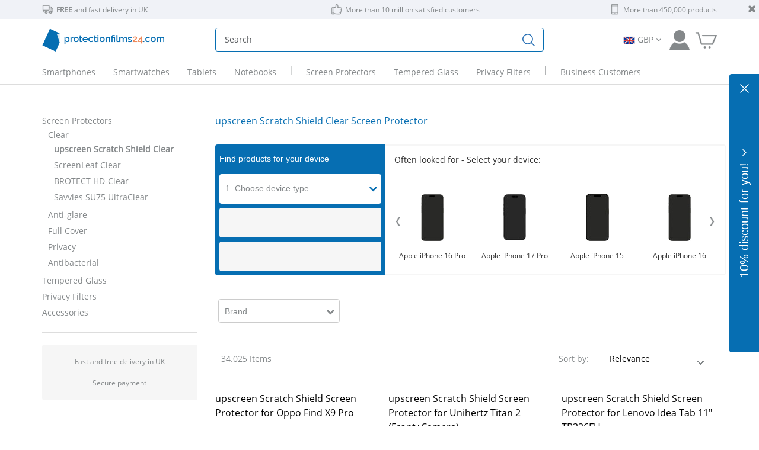

--- FILE ---
content_type: text/html; charset=utf-8
request_url: https://www.protectionfilms24.com/c/upscreen-scratch-shield-clear-screen-protector/smartphone-and-mobiles-universal/
body_size: 26012
content:
<!DOCTYPE html>
<html xmlns="http://www.w3.org/1999/xhtml" xml:lang="en" lang="en">
<head><style> html{display : none ; } </style>
                <script nonce="foVFm+H1713C9PUyarDzoQ==">
                   if( self == top ) {
                       document.documentElement.style.display = "block" ; 
                   } else {
                       top.location = self.location ; 
                   }
                </script>
    <meta name="verify-v1" content="z+dzMC4SAmKyymN9mRaykBGxATR7I18CwXzoXL/VWXM=" />
<meta name="viewport" content="width=device-width, initial-scale=1.0, maximum-scale=5.0, user-scalable=yes" />
<meta property="og:title" content="protectionfilms24.com" />
<meta property="og:image" content="https://www.protectionfilms24.com/templates/tmpl_2024/facebook-en.jpg" />
<meta property="og:url" content="https://www.protectionfilms24.com" />
<meta property="fb:admins" content="100000661118323" />
<meta name="theme-color" content="#84888a" />
<meta name="google-site-verification" content="O9TQtgpRtVxDzgFnUxhQQQhxbU0JMc3N0GoD0uyL-_4" />
<meta http-equiv="Content-Type" content="text/html; charset=utf-8" />
<meta http-equiv="X-UA-Compatible" content="IE=edge" />
<meta name="robots" content="index,follow" />
<meta name="keywords" content=" Screen protector, Screen Protection, Display Protection, Screen filter, Privacy Filter, Privacy Protector, Case, Cover, Bumper, Tempered Glass, Glass Protector, Vikuiti, 3M, Savvies, upscreen, Brotect, Mobile Phone, Smartphone, Smartwatch, Camera, GPS, navigation, tablet pc, notebook

" />
<meta name="description" content="Discover upscreen Scratch Shield Clear Screen Protectorat protectionfilms24 | free &amp; fast shipping ✓ 10 m. satisfied customers ✓ secure payment ✓" />
<title>upscreen Scratch Shield Clear Screen Protector - free shipping | protectionfilms24.com</title>
<link rel="preconnect" href="https://www.google-analytics.com">
<link rel="preconnect" href="https://www.googletagmanager.com">
<link rel="manifest" href="https://www.protectionfilms24.com/inc/wmf/en-manifest.json" />
<link rel="shortcut icon" href="/favicon.ico" />
<link rel="icon" sizes="192x192" href="/favicon-192x192.jpg" />
<link rel="apple-touch-icon" href="/favicon-192x192.jpg" />
<meta name="apple-mobile-web-app-title" content="protectionfilms24.com" />
<link rel="alternate" hreflang="de" href="https://www.schutzfolien24.de/c/upscreen-scratch-shield-clear-displayschutzfolie/ALL/" />
<link rel="alternate" hreflang="en" href="https://www.protectionfilms24.com/c/upscreen-scratch-shield-clear-screen-protector/ALL/" />
<link rel="alternate" hreflang="x-default" href="https://www.protectionfilms24.com/c/upscreen-scratch-shield-clear-screen-protector/ALL/" />
<link rel="alternate" hreflang="fr" href="https://www.protectionfilms24.fr/c/upscreen-scratch-shield-clear-protecteur-ecran/ALL/" />
<link rel="alternate" hreflang="it" href="https://www.protectionfilms24.it/c/upscreen-scratch-shield-clear-pellicola-protettiva/ALL/" />
<link rel="alternate" hreflang="es" href="https://www.protectionfilms24.es/c/upscreen-scratch-shield-clear-protector-pantalla/ALL/" />
<link href="/css/external.tmpl_2024.min.css" rel="stylesheet">
<link href="/css/icomoon.css" rel="stylesheet">
<link id="font-awesome" rel="preload" href="/inc/font-awesome/css/font-awesome.min.css" as="style"><script nonce="foVFm+H1713C9PUyarDzoQ==">
                var loadDeferredStyles = function() {
                    var addStylesNode = document.getElementById("font-awesome");
                    var replacement = document.createElement("link");
                    replacement.href = "/inc/font-awesome/css/font-awesome.min.css";
                    replacement.rel = "stylesheet";
                    replacement.id = "font-awesome";
                    addStylesNode.parentNode.replaceChild(replacement, addStylesNode);
                };
                var raf = requestAnimationFrame || mozRequestAnimationFrame || webkitRequestAnimationFrame || msRequestAnimationFrame;
                if (raf) raf(function() { window.setTimeout(loadDeferredStyles, 0); });
                else window.addEventListener("load", loadDeferredStyles);

            </script><noscript><link href="/inc/font-awesome/css/font-awesome.min.css" rel="stylesheet"></noscript><link href="/templates/tmpl_2024/tmpl_2024.css?v=1763044899" rel="stylesheet">
<link href="/modules/Produktkategorie/produktkategorie.css?v=1763044899" rel="stylesheet">
<script nonce="foVFm+H1713C9PUyarDzoQ==">var dataLayer = [];</script><script nonce="foVFm+H1713C9PUyarDzoQ==" src="/inc/external.tmpl_2024.min.js"></script>
<script nonce="foVFm+H1713C9PUyarDzoQ==" src="/templates/tmpl_2024/tmpl_2024.js?v=1763044899" async></script>
<!-- Begin eTrusted bootstrap tag -->
        <script nonce="foVFm+H1713C9PUyarDzoQ==" src="https://integrations.etrusted.com/applications/widget.js/v2" defer async></script>
                <!-- End eTrusted bootstrap tag -->
    </head>
<!-- protectionfilms24.com -->
<body itemscope itemtype="https://schema.org/Organization">
<div id="wrapper">
        <div class="header header1 d-sm-none d-none d-md-none d-lg-block small">
        <a><i class="remove fa fa-close"></i></a>
        <div class="container-lg">
            <div class="row" style="position: relative;">
                                <div class="col-md-5">
                    <img class="header-1-icons" src="/templates/tmpl_2017/ServiceIcon_delivery.png" alt="Delivery van"><strong>FREE</strong> and fast delivery in UK                </div>
                <div class="col-md-4">
                    <img class="header-1-icons" src="/templates/tmpl_2017/ServiceIcon_customer.png" alt="Thumbs up">More than 10 million satisfied customers                </div>
                <div class="col-md-3 text-end">
                    <img class="header-1-icons" src="/templates/tmpl_2017/ServiceIcon_product.png" 
                                width="19" height="19" alt="">More than 450,000 products                </div>
            </div>
        </div>
    </div>
    
<!-- start header mobile -->
<nav class="navbar d-md-block d-lg-none">
    <div class="header header2">
        <div class="container-lg">
            <div class="container-md innerContainer">
                <div class="row">
                    <div class="col-6 text-left px-4 position-relative">
                                                <div class="position-absolute logopos logo24_com" id="logo24">

                        </div>
                    </div>
                    <div class="col-6 text-end text-px">
                        <a href="/customer-account.html"
                           class="header-icons login"
                           rel="popover" data-placement="bottom">
                            <img class="loginIcon" src="/templates/tmpl_2024/SF24_Icon_Kundenkonto_grau.png"
                                 alt="Customer account"/>
                        </a>
                        <a class="header-icons" aria-label="Go to Cart"
                           href="/checkout/shopping-cart.html">
                                                        <img class="cartIcon" src="/templates/tmpl_2024/SF24_Icon_Warenkorb_grau.png"
                                 alt="Cart">
                        </a>
                    </div>
                </div>
                <div class="row align-self-center" id="mobile-search-row">
                    <div class="col-3-4">
                        <div class="navbar-header">
                            <button class="navbar-toggler"
                                    type="button"
                                    data-bs-toggle="collapse"
                                    data-bs-target="#mobile-menu"
                                    aria-controls="mobile-menu"
                                    aria-expanded="false"
                                    aria-label="Menu"
                            >
                                <img src="/img/Icon_Menu.png" class="menu-icon"
                                     alt="Menu"/>
                                <span class="navbar-menu">Menu</span>
                            </button>
                        </div>
                    </div>
                    <div class="col-9-8">
                        <form
                                action="/c/ALL/ALL/"
                                autocomplete="off"
                                id="mobile-search-autocomplete"
                        >
                            <div class="input-group blue-border">
                                <input type="hidden" name="csrfToken" value="08e7dc046cf5d541b1eb5e6134c7cab60efd3d941250bdde5d5575fd13ce2eba7922af">                                <input type="search" class="searchfield form-control form-in"
                                       id="mobile-searchfield"
                                       name="searchfield"
                                       placeholder="Search"
                                >
                                <input type="submit" class="form-control no-border-radius" id="mobile-searchsubmit"
                                       value=""/>
                            </div>
                        </form>
                        <div id="suggest_ausgabe2"></div>
                    </div>
                </div>
            </div>
        </div>
    </div>

    <div class="collapse navbar-collapse mobile-menu" id="mobile-menu" role="menu">
        <ul class="navbar-nav">
            <li class="nav-item mobile-menu-level1">
                <a rel="nofollow"
                   class="nav-link "
                   data-promo="Promo_Menü" data-id="Home"
                   href="/home.html">Home                </a>
            </li>
            <li class="nav-item mobile-menu-level1 dropdown"><a class="nav-link dropdown-toggle" href="/c/ALL/smartphones-phones/" id="navbarDropdownMenu-1-0" data-bs-auto-close="outside"  data-promo="Promo_Menü" data-id="d-950511"  role="button" data-bs-toggle="dropdown" aria-expanded="false">Smartphones</a><ul class="dropdown-menu" aria-labelledby="navbarDropdownMenu-1-0" role="menu"><li class="nav-item mobile-menu-level2  dropdown"><a class="nav-link dropdown-toggle" href="/c/ALL/outdoor-mobile-phones-samsung/" id="navbarDropdownMenu-1-0-0" data-promo="Promo_Menü" data-id="d-950511-662986"  data-bs-auto-close="outside"  role="button" data-bs-toggle="dropdown" aria-expanded="false">Samsung</a><ul class="submenu dropdown-menu" aria-labelledby="navbarDropdownMenu-1-0-0" role="menu"><li class="mobile-menu-level3"><a data-id="d-950511-662986-1720566" data-promo="Promo_Menü"  class="nav-link " data-productcount="0" data-href="/c/ALL/samsung-galaxy-s25-ultra/" href="/c/ALL/samsung-galaxy-s25-ultra/">Samsung Galaxy S25 Ultra</a></li><li class="mobile-menu-level3"><a data-id="d-950511-662986-1720472" data-promo="Promo_Menü"  class="nav-link " data-productcount="0" data-href="/c/ALL/samsung-galaxy-s25/" href="/c/ALL/samsung-galaxy-s25/">Samsung Galaxy S25</a></li><li class="mobile-menu-level3"><a data-id="d-950511-662986-1650646" data-promo="Promo_Menü"  class="nav-link " data-productcount="0" data-href="/c/ALL/samsung-galaxy-s24/" href="/c/ALL/samsung-galaxy-s24/">Samsung Galaxy S24</a></li><li class="mobile-menu-level3"><a data-id="d-950511-662986-1609707" data-promo="Promo_Menü"  class="nav-link " data-productcount="0" data-href="/c/ALL/samsung-galaxy-s23/" href="/c/ALL/samsung-galaxy-s23/">Samsung Galaxy S23</a></li><li class="mobile-menu-level3"><a data-id="d-950511-662986-1539643" data-promo="Promo_Menü"  class="nav-link " data-productcount="0" data-href="/c/ALL/samsung-galaxy-s22-5g/" href="/c/ALL/samsung-galaxy-s22-5g/">Samsung Galaxy S22 5G</a></li><li class="mobile-menu-level3"><a data-id="d-950511-662986-1438520" data-promo="Promo_Menü"  class="nav-link " data-productcount="0" data-href="/c/ALL/samsung-galaxy-s21-5g/" href="/c/ALL/samsung-galaxy-s21-5g/">Samsung Galaxy S21 5G</a></li><li class="mobile-menu-level3"><a data-id="d-950511-662986-1427417" data-promo="Promo_Menü"  class="nav-link " data-productcount="0" data-href="/c/ALL/samsung-galaxy-s20-fe/" href="/c/ALL/samsung-galaxy-s20-fe/">Samsung Galaxy S20 FE</a></li><li class="mobile-menu-level3"><a data-id="d-950511-662986-1506168" data-promo="Promo_Menü"  class="nav-link " data-productcount="0" data-href="/c/ALL/samsung-galaxy-a56-5g/" href="/c/ALL/samsung-galaxy-a56-5g/">Samsung Galaxy A56 5G</a></li><li class="mobile-menu-level3"><a data-id="d-950511-662986-1441531" data-promo="Promo_Menü"  class="nav-link " data-productcount="0" data-href="/c/ALL/samsung-galaxy-a55-5g/" href="/c/ALL/samsung-galaxy-a55-5g/">Samsung Galaxy A55 5G</a></li><li class="mobile-menu-level3"><a data-id="d-950511-662986-1708104" data-promo="Promo_Menü"  class="nav-link " data-productcount="0" data-href="/c/ALL/samsung-galaxy-a16-5g/" href="/c/ALL/samsung-galaxy-a16-5g/">Samsung Galaxy A16 5G</a></li><li class="mobile-menu-level3"><a data-id="d-950511-662986-0" data-promo="Promo_Menü"  class="nav-link text-underline" data-productcount="0" data-href="/c/ALL/outdoor-mobile-phones-samsung/" href="/c/ALL/outdoor-mobile-phones-samsung/">More Models</a></li></ul></li><li class="nav-item mobile-menu-level2  dropdown"><a class="nav-link dropdown-toggle" href="/c/ALL/smartphones-and-mobile-phones-apple/" id="navbarDropdownMenu-1-0-1" data-promo="Promo_Menü" data-id="d-950511-663048"  data-bs-auto-close="outside"  role="button" data-bs-toggle="dropdown" aria-expanded="false">Apple</a><ul class="submenu dropdown-menu" aria-labelledby="navbarDropdownMenu-1-0-1" role="menu"><li class="mobile-menu-level3"><a data-id="d-950511-663048-1419233" data-promo="Promo_Menü"  class="nav-link " data-productcount="0" data-href="/c/ALL/apple-iphone-17-pro/" href="/c/ALL/apple-iphone-17-pro/">Apple iPhone 17 Pro</a></li><li class="mobile-menu-level3"><a data-id="d-950511-663048-1724529" data-promo="Promo_Menü"  class="nav-link " data-productcount="0" data-href="/c/ALL/apple-iphone-16e/" href="/c/ALL/apple-iphone-16e/">Apple iPhone 16e</a></li><li class="mobile-menu-level3"><a data-id="d-950511-663048-784281" data-promo="Promo_Menü"  class="nav-link " data-productcount="0" data-href="/c/ALL/apple-iphone-16-pro/" href="/c/ALL/apple-iphone-16-pro/">Apple iPhone 16 Pro</a></li><li class="mobile-menu-level3"><a data-id="d-950511-663048-668181" data-promo="Promo_Menü"  class="nav-link " data-productcount="0" data-href="/c/ALL/apple-iphone-16/" href="/c/ALL/apple-iphone-16/">Apple iPhone 16</a></li><li class="mobile-menu-level3"><a data-id="d-950511-663048-1028979" data-promo="Promo_Menü"  class="nav-link " data-productcount="0" data-href="/c/ALL/apple-iphone-15-pro/" href="/c/ALL/apple-iphone-15-pro/">Apple iPhone 15 Pro</a></li><li class="mobile-menu-level3"><a data-id="d-950511-663048-691682" data-promo="Promo_Menü"  class="nav-link " data-productcount="0" data-href="/c/ALL/apple-iphone-15/" href="/c/ALL/apple-iphone-15/">Apple iPhone 15</a></li><li class="mobile-menu-level3"><a data-id="d-950511-663048-718645" data-promo="Promo_Menü"  class="nav-link " data-productcount="0" data-href="/c/ALL/apple-iphone-14/" href="/c/ALL/apple-iphone-14/">Apple iPhone 14</a></li><li class="mobile-menu-level3"><a data-id="d-950511-663048-1455104" data-promo="Promo_Menü"  class="nav-link " data-productcount="0" data-href="/c/ALL/apple-iphone-13-mini/" href="/c/ALL/apple-iphone-13-mini/">Apple iPhone 13 mini</a></li><li class="mobile-menu-level3"><a data-id="d-950511-663048-719997" data-promo="Promo_Menü"  class="nav-link " data-productcount="0" data-href="/c/ALL/apple-iphone-13/" href="/c/ALL/apple-iphone-13/">Apple iPhone 13</a></li><li class="mobile-menu-level3"><a data-id="d-950511-663048-676364" data-promo="Promo_Menü"  class="nav-link " data-productcount="0" data-href="/c/ALL/apple-iphone-11/" href="/c/ALL/apple-iphone-11/">Apple iPhone 11</a></li><li class="mobile-menu-level3"><a data-id="d-950511-663048-0" data-promo="Promo_Menü"  class="nav-link text-underline" data-productcount="0" data-href="/c/ALL/smartphones-and-mobile-phones-apple/" href="/c/ALL/smartphones-and-mobile-phones-apple/">More Models</a></li></ul></li><li class="nav-item mobile-menu-level2  dropdown"><a class="nav-link dropdown-toggle" href="/c/ALL/smartphones-and-mobile-phones-xiaomi/" id="navbarDropdownMenu-1-0-2" data-promo="Promo_Menü" data-id="d-950511-663206"  data-bs-auto-close="outside"  role="button" data-bs-toggle="dropdown" aria-expanded="false">Xiaomi</a><ul class="submenu dropdown-menu" aria-labelledby="navbarDropdownMenu-1-0-2" role="menu"><li class="mobile-menu-level3"><a data-id="d-950511-663206-1707729" data-promo="Promo_Menü"  class="nav-link " data-productcount="0" data-href="/c/ALL/xiaomi-redmi-note-14-pro-plus/" href="/c/ALL/xiaomi-redmi-note-14-pro-plus/">Xiaomi Redmi Note 14 Pro Plus</a></li><li class="mobile-menu-level3"><a data-id="d-950511-663206-1615243" data-promo="Promo_Menü"  class="nav-link " data-productcount="0" data-href="/c/ALL/xiaomi-redmi-note-14-pro/" href="/c/ALL/xiaomi-redmi-note-14-pro/">Xiaomi Redmi Note 14 Pro</a></li><li class="mobile-menu-level3"><a data-id="d-950511-663206-1649629" data-promo="Promo_Menü"  class="nav-link " data-productcount="0" data-href="/c/ALL/xiaomi-redmi-note-13-pro-5g-2/" href="/c/ALL/xiaomi-redmi-note-13-pro-5g-2/">Xiaomi Redmi Note 13 Pro 5G</a></li><li class="mobile-menu-level3"><a data-id="d-950511-663206-1649590" data-promo="Promo_Menü"  class="nav-link " data-productcount="0" data-href="/c/ALL/xiaomi-redmi-note-13-pro-5g/" href="/c/ALL/xiaomi-redmi-note-13-pro-5g/">Xiaomi Redmi Note 13 Pro+ 5G</a></li><li class="mobile-menu-level3"><a data-id="d-950511-663206-674617" data-promo="Promo_Menü"  class="nav-link " data-productcount="0" data-href="/c/ALL/xiaomi-poco-x7-pro/" href="/c/ALL/xiaomi-poco-x7-pro/">Xiaomi Poco X7 Pro</a></li><li class="mobile-menu-level3"><a data-id="d-950511-663206-2114912" data-promo="Promo_Menü"  class="nav-link " data-productcount="0" data-href="/c/ALL/xiaomi-15t-pro/" href="/c/ALL/xiaomi-15t-pro/">Xiaomi 15T Pro</a></li><li class="mobile-menu-level3"><a data-id="d-950511-663206-1725867" data-promo="Promo_Menü"  class="nav-link " data-productcount="0" data-href="/c/ALL/xiaomi-15-ultra/" href="/c/ALL/xiaomi-15-ultra/">Xiaomi 15 Ultra</a></li><li class="mobile-menu-level3"><a data-id="d-950511-663206-691682" data-promo="Promo_Menü"  class="nav-link " data-productcount="0" data-href="/c/ALL/xiaomi-15/" href="/c/ALL/xiaomi-15/">Xiaomi 15</a></li><li class="mobile-menu-level3"><a data-id="d-950511-663206-1706653" data-promo="Promo_Menü"  class="nav-link " data-productcount="0" data-href="/c/ALL/xiaomi-14t-pro/" href="/c/ALL/xiaomi-14t-pro/">Xiaomi 14T Pro</a></li><li class="mobile-menu-level3"><a data-id="d-950511-663206-1639700" data-promo="Promo_Menü"  class="nav-link " data-productcount="0" data-href="/c/ALL/xiaomi-13t-pro/" href="/c/ALL/xiaomi-13t-pro/">Xiaomi 13T Pro</a></li><li class="mobile-menu-level3"><a data-id="d-950511-663206-0" data-promo="Promo_Menü"  class="nav-link text-underline" data-productcount="0" data-href="/c/ALL/smartphones-and-mobile-phones-xiaomi/" href="/c/ALL/smartphones-and-mobile-phones-xiaomi/">More Models</a></li></ul></li><li class="nav-item mobile-menu-level2  dropdown"><a class="nav-link dropdown-toggle" href="/c/ALL/smartphones-and-mobile-phones-google/" id="navbarDropdownMenu-1-0-3" data-promo="Promo_Menü" data-id="d-950511-664869"  data-bs-auto-close="outside"  role="button" data-bs-toggle="dropdown" aria-expanded="false">Google</a><ul class="submenu dropdown-menu" aria-labelledby="navbarDropdownMenu-1-0-3" role="menu"><li class="mobile-menu-level3"><a data-id="d-950511-664869-695594" data-promo="Promo_Menü"  class="nav-link " data-productcount="0" data-href="/c/ALL/google-pixel-10-pro/" href="/c/ALL/google-pixel-10-pro/">Google Pixel 10 Pro</a></li><li class="mobile-menu-level3"><a data-id="d-950511-664869-1267707" data-promo="Promo_Menü"  class="nav-link " data-productcount="0" data-href="/c/ALL/google-pixel-9a/" href="/c/ALL/google-pixel-9a/">Google Pixel 9a</a></li><li class="mobile-menu-level3"><a data-id="d-950511-664869-1678925" data-promo="Promo_Menü"  class="nav-link " data-productcount="0" data-href="/c/ALL/google-pixel-9-pro-xl/" href="/c/ALL/google-pixel-9-pro-xl/">Google Pixel 9 Pro XL</a></li><li class="mobile-menu-level3"><a data-id="d-950511-664869-708132" data-promo="Promo_Menü"  class="nav-link " data-productcount="0" data-href="/c/ALL/google-pixel-9-pro/" href="/c/ALL/google-pixel-9-pro/">Google Pixel 9 Pro</a></li><li class="mobile-menu-level3"><a data-id="d-950511-664869-663672" data-promo="Promo_Menü"  class="nav-link " data-productcount="0" data-href="/c/ALL/google-pixel-9/" href="/c/ALL/google-pixel-9/">Google Pixel 9</a></li><li class="mobile-menu-level3"><a data-id="d-950511-664869-806278" data-promo="Promo_Menü"  class="nav-link " data-productcount="0" data-href="/c/ALL/google-pixel-8a/" href="/c/ALL/google-pixel-8a/">Google Pixel 8a</a></li><li class="mobile-menu-level3"><a data-id="d-950511-664869-668628" data-promo="Promo_Menü"  class="nav-link " data-productcount="0" data-href="/c/ALL/google-pixel-8-pro/" href="/c/ALL/google-pixel-8-pro/">Google Pixel 8 Pro</a></li><li class="mobile-menu-level3"><a data-id="d-950511-664869-664519" data-promo="Promo_Menü"  class="nav-link " data-productcount="0" data-href="/c/ALL/google-pixel-8/" href="/c/ALL/google-pixel-8/">Google Pixel 8</a></li><li class="mobile-menu-level3"><a data-id="d-950511-664869-668014" data-promo="Promo_Menü"  class="nav-link " data-productcount="0" data-href="/c/ALL/google-pixel-7a/" href="/c/ALL/google-pixel-7a/">Google Pixel 7a</a></li><li class="mobile-menu-level3"><a data-id="d-950511-664869-670520" data-promo="Promo_Menü"  class="nav-link " data-productcount="0" data-href="/c/ALL/google-pixel-7/" href="/c/ALL/google-pixel-7/">Google Pixel 7</a></li><li class="mobile-menu-level3"><a data-id="d-950511-664869-0" data-promo="Promo_Menü"  class="nav-link text-underline" data-productcount="0" data-href="/c/ALL/smartphones-and-mobile-phones-google/" href="/c/ALL/smartphones-and-mobile-phones-google/">More Models</a></li></ul></li><li class="nav-item mobile-menu-level2 dropdown"><a class="nav-link dropdown-toggle text-underline" href="/c/ALL/smartphones-phones/" id="navbarDropdownMenu-1-0-5" data-promo="Promo_Menü" data-id="d-950511-0"  data-bs-auto-close="outside"  role="button" data-bs-toggle="dropdown" aria-expanded="false">More Brands</a><ul class="submenu dropdown-menu" aria-labelledby="navbarDropdownMenu-1-0-5" role="menu"><li class="mobile-menu-level3"><a data-id="d-950511-663011" data-promo="Promo_Menü"  class="nav-link " data-productcount="0" data-href="/c/ALL/home-phones-devices-motorola/" href="/c/ALL/home-phones-devices-motorola/">Motorola</a></li><li class="mobile-menu-level3"><a data-id="d-950511-663984" data-promo="Promo_Menü"  class="nav-link " data-productcount="0" data-href="/c/ALL/smartphones-and-mobile-phones-fairphone/" href="/c/ALL/smartphones-and-mobile-phones-fairphone/">Fairphone</a></li><li class="mobile-menu-level3"><a data-id="d-950511-666853" data-promo="Promo_Menü"  class="nav-link " data-productcount="0" data-href="/c/ALL/smartphones-and-mobile-phones-honor/" href="/c/ALL/smartphones-and-mobile-phones-honor/">Honor</a></li><li class="mobile-menu-level3"><a data-id="d-950511-664122" data-promo="Promo_Menü"  class="nav-link " data-productcount="0" data-href="/c/ALL/smartphones-and-mobile-phones-oneplus/" href="/c/ALL/smartphones-and-mobile-phones-oneplus/">OnePlus</a></li><li class="mobile-menu-level3"><a data-id="d-950511-1592325" data-promo="Promo_Menü"  class="nav-link " data-productcount="0" data-href="/c/ALL/smartphones-and-mobile-phones-nothing/" href="/c/ALL/smartphones-and-mobile-phones-nothing/">Nothing</a></li><li class="mobile-menu-level3"><a data-id="d-950511-663018" data-promo="Promo_Menü"  class="nav-link " data-productcount="0" data-href="/c/ALL/smartphones-and-mobile-phones-sony/" href="/c/ALL/smartphones-and-mobile-phones-sony/">Sony</a></li><li class="mobile-menu-level3"><a data-id="d-950511-663076" data-promo="Promo_Menü"  class="nav-link " data-productcount="0" data-href="/c/ALL/smartphones-and-mobile-phones-huawei/" href="/c/ALL/smartphones-and-mobile-phones-huawei/">Huawei</a></li><li class="mobile-menu-level3"><a data-id="d-950511-663553" data-promo="Promo_Menü"  class="nav-link " data-productcount="0" data-href="/c/ALL/smartphone-and-mobiles-oppo/" href="/c/ALL/smartphone-and-mobiles-oppo/">Oppo</a></li><li class="mobile-menu-level3"><a data-id="d-950511-663749" data-promo="Promo_Menü"  class="nav-link " data-productcount="0" data-href="/c/ALL/outdoor-mobile-phones-blackview/" href="/c/ALL/outdoor-mobile-phones-blackview/">Blackview</a></li><li class="mobile-menu-level3"><a data-id="d-950511-663968" data-promo="Promo_Menü"  class="nav-link " data-productcount="0" data-href="/c/ALL/home-phones-devices-gigaset/" href="/c/ALL/home-phones-devices-gigaset/">Gigaset</a></li><li class="mobile-menu-level3"><a data-id="d-950511-0-0" data-promo="Promo_Menü"  class="nav-link text-underline" data-productcount="0" data-href="/c/ALL/smartphones-phones/" href="/c/ALL/smartphones-phones/">More</a></li></ul></ul></li><li class="nav-item mobile-menu-level1 dropdown"><a class="nav-link dropdown-toggle" href="/c/ALL/smartwatches-watches/" id="navbarDropdownMenu-1-1" data-bs-auto-close="outside"  data-promo="Promo_Menü" data-id="d-954436"  role="button" data-bs-toggle="dropdown" aria-expanded="false">Smartwatches</a><ul class="dropdown-menu" aria-labelledby="navbarDropdownMenu-1-1" role="menu"><li class="nav-item mobile-menu-level2  dropdown"><a class="nav-link dropdown-toggle" href="/c/ALL/kids-smartwatches-garmin/" id="navbarDropdownMenu-1-1-0" data-promo="Promo_Menü" data-id="d-954436-663193"  data-bs-auto-close="outside"  role="button" data-bs-toggle="dropdown" aria-expanded="false">Garmin</a><ul class="submenu dropdown-menu" aria-labelledby="navbarDropdownMenu-1-1-0" role="menu"><li class="mobile-menu-level3"><a data-id="d-954436-663193-669514" data-promo="Promo_Menü"  class="nav-link " data-productcount="0" data-href="/c/ALL/garmin-vivoactive-6/" href="/c/ALL/garmin-vivoactive-6/">Garmin vivoactive 6</a></li><li class="mobile-menu-level3"><a data-id="d-954436-663193-665219" data-promo="Promo_Menü"  class="nav-link " data-productcount="0" data-href="/c/ALL/garmin-vivoactive-5/" href="/c/ALL/garmin-vivoactive-5/">Garmin vivoactive 5</a></li><li class="mobile-menu-level3"><a data-id="d-954436-663193-666112" data-promo="Promo_Menü"  class="nav-link " data-productcount="0" data-href="/c/ALL/garmin-venu-3s/" href="/c/ALL/garmin-venu-3s/">Garmin Venu 3S</a></li><li class="mobile-menu-level3"><a data-id="d-954436-663193-665310" data-promo="Promo_Menü"  class="nav-link " data-productcount="0" data-href="/c/ALL/garmin-venu-3-2/" href="/c/ALL/garmin-venu-3-2/">Garmin Venu 3</a></li><li class="mobile-menu-level3"><a data-id="d-954436-663193-1734296" data-promo="Promo_Menü"  class="nav-link " data-productcount="0" data-href="/c/ALL/garmin-forerunner-970/" href="/c/ALL/garmin-forerunner-970/">Garmin Forerunner 970</a></li><li class="mobile-menu-level3"><a data-id="d-954436-663193-1616398" data-promo="Promo_Menü"  class="nav-link " data-productcount="0" data-href="/c/ALL/garmin-forerunner-965/" href="/c/ALL/garmin-forerunner-965/">Garmin Forerunner 965</a></li><li class="mobile-menu-level3"><a data-id="d-954436-663193-1616555" data-promo="Promo_Menü"  class="nav-link " data-productcount="0" data-href="/c/ALL/garmin-forerunner-265/" href="/c/ALL/garmin-forerunner-265/">Garmin Forerunner 265 (46 mm)</a></li><li class="mobile-menu-level3"><a data-id="d-954436-663193-745570" data-promo="Promo_Menü"  class="nav-link " data-productcount="0" data-href="/c/ALL/garmin-forerunner-255/" href="/c/ALL/garmin-forerunner-255/">Garmin Forerunner 255</a></li><li class="mobile-menu-level3"><a data-id="d-954436-663193-686578" data-promo="Promo_Menü"  class="nav-link " data-productcount="0" data-href="/c/ALL/garmin-forerunner-165/" href="/c/ALL/garmin-forerunner-165/">Garmin Forerunner 165</a></li><li class="mobile-menu-level3"><a data-id="d-954436-663193-1704633" data-promo="Promo_Menü"  class="nav-link " data-productcount="0" data-href="/c/ALL/garmin-fenix-8-amoled/" href="/c/ALL/garmin-fenix-8-amoled/">Garmin Fenix 8 AMOLED (47 mm)</a></li><li class="mobile-menu-level3"><a data-id="d-954436-663193-0" data-promo="Promo_Menü"  class="nav-link text-underline" data-productcount="0" data-href="/c/ALL/kids-smartwatches-garmin/" href="/c/ALL/kids-smartwatches-garmin/">More Models</a></li></ul></li><li class="nav-item mobile-menu-level2  dropdown"><a class="nav-link dropdown-toggle" href="/c/ALL/tracker-samsung/" id="navbarDropdownMenu-1-1-1" data-promo="Promo_Menü" data-id="d-954436-662986"  data-bs-auto-close="outside"  role="button" data-bs-toggle="dropdown" aria-expanded="false">Samsung</a><ul class="submenu dropdown-menu" aria-labelledby="navbarDropdownMenu-1-1-1" role="menu"><li class="mobile-menu-level3"><a data-id="d-954436-662986-1675790" data-promo="Promo_Menü"  class="nav-link " data-productcount="0" data-href="/c/ALL/samsung-galaxy-watch-ultra/" href="/c/ALL/samsung-galaxy-watch-ultra/">Samsung Galaxy Watch Ultra (47 mm)</a></li><li class="mobile-menu-level3"><a data-id="d-954436-662986-1816595" data-promo="Promo_Menü"  class="nav-link " data-productcount="0" data-href="/c/ALL/samsung-galaxy-watch-8-classic/" href="/c/ALL/samsung-galaxy-watch-8-classic/">Samsung Galaxy Watch 8 Classic (46 mm)</a></li><li class="mobile-menu-level3"><a data-id="d-954436-662986-1816655" data-promo="Promo_Menü"  class="nav-link " data-productcount="0" data-href="/c/ALL/samsung-galaxy-watch-8-2/" href="/c/ALL/samsung-galaxy-watch-8-2/">Samsung Galaxy Watch 8 (44 mm)</a></li><li class="mobile-menu-level3"><a data-id="d-954436-662986-1816567" data-promo="Promo_Menü"  class="nav-link " data-productcount="0" data-href="/c/ALL/samsung-galaxy-watch-8/" href="/c/ALL/samsung-galaxy-watch-8/">Samsung Galaxy Watch 8 (40 mm)</a></li><li class="mobile-menu-level3"><a data-id="d-954436-662986-1675803" data-promo="Promo_Menü"  class="nav-link " data-productcount="0" data-href="/c/ALL/samsung-galaxy-watch-7/" href="/c/ALL/samsung-galaxy-watch-7/">Samsung Galaxy Watch 7 (44 mm)</a></li><li class="mobile-menu-level3"><a data-id="d-954436-662986-1675816" data-promo="Promo_Menü"  class="nav-link " data-productcount="0" data-href="/c/ALL/samsung-galaxy-watch-7-2/" href="/c/ALL/samsung-galaxy-watch-7-2/">Samsung Galaxy Watch 7 (40 mm)</a></li><li class="mobile-menu-level3"><a data-id="d-954436-662986-1631663" data-promo="Promo_Menü"  class="nav-link " data-productcount="0" data-href="/c/ALL/samsung-galaxy-watch-6-3/" href="/c/ALL/samsung-galaxy-watch-6-3/">Samsung Galaxy Watch 6 (40 mm)</a></li><li class="mobile-menu-level3"><a data-id="d-954436-662986-1595609" data-promo="Promo_Menü"  class="nav-link " data-productcount="0" data-href="/c/ALL/samsung-galaxy-watch-5-2/" href="/c/ALL/samsung-galaxy-watch-5-2/">Samsung Galaxy Watch 5 (40mm)</a></li><li class="mobile-menu-level3"><a data-id="d-954436-662986-1457739" data-promo="Promo_Menü"  class="nav-link " data-productcount="0" data-href="/c/ALL/samsung-galaxy-watch-4/" href="/c/ALL/samsung-galaxy-watch-4/">Samsung Galaxy Watch 4 (40mm)</a></li><li class="mobile-menu-level3"><a data-id="d-954436-662986-1660821" data-promo="Promo_Menü"  class="nav-link " data-productcount="0" data-href="/c/ALL/samsung-galaxy-fit3/" href="/c/ALL/samsung-galaxy-fit3/">Samsung Galaxy Fit3</a></li><li class="mobile-menu-level3"><a data-id="d-954436-662986-0" data-promo="Promo_Menü"  class="nav-link text-underline" data-productcount="0" data-href="/c/ALL/tracker-samsung/" href="/c/ALL/tracker-samsung/">More Models</a></li></ul></li><li class="nav-item mobile-menu-level2  dropdown"><a class="nav-link dropdown-toggle" href="/c/ALL/kids-smartwatches-huawei/" id="navbarDropdownMenu-1-1-2" data-promo="Promo_Menü" data-id="d-954436-663076"  data-bs-auto-close="outside"  role="button" data-bs-toggle="dropdown" aria-expanded="false">Huawei</a><ul class="submenu dropdown-menu" aria-labelledby="navbarDropdownMenu-1-1-2" role="menu"><li class="mobile-menu-level3"><a data-id="d-954436-663076-2097206" data-promo="Promo_Menü"  class="nav-link " data-productcount="0" data-href="/c/ALL/huawei-watch-gt-6-pro/" href="/c/ALL/huawei-watch-gt-6-pro/">Huawei Watch GT 6 Pro (46 mm)</a></li><li class="mobile-menu-level3"><a data-id="d-954436-663076-1706101" data-promo="Promo_Menü"  class="nav-link " data-productcount="0" data-href="/c/ALL/huawei-watch-gt-5-pro/" href="/c/ALL/huawei-watch-gt-5-pro/">Huawei Watch GT 5 Pro (46 mm)</a></li><li class="mobile-menu-level3"><a data-id="d-954436-663076-1706114" data-promo="Promo_Menü"  class="nav-link " data-productcount="0" data-href="/c/ALL/huawei-watch-gt-5/" href="/c/ALL/huawei-watch-gt-5/">Huawei Watch GT 5 (46 mm)</a></li><li class="mobile-menu-level3"><a data-id="d-954436-663076-1706140" data-promo="Promo_Menü"  class="nav-link " data-productcount="0" data-href="/c/ALL/huawei-watch-gt-5-2/" href="/c/ALL/huawei-watch-gt-5-2/">Huawei Watch GT 5 (41 mm)</a></li><li class="mobile-menu-level3"><a data-id="d-954436-663076-1638314" data-promo="Promo_Menü"  class="nav-link " data-productcount="0" data-href="/c/ALL/huawei-watch-gt-4-2/" href="/c/ALL/huawei-watch-gt-4-2/">Huawei Watch GT 4 (46mm)</a></li><li class="mobile-menu-level3"><a data-id="d-954436-663076-1734084" data-promo="Promo_Menü"  class="nav-link " data-productcount="0" data-href="/c/ALL/huawei-watch-fit-4-pro/" href="/c/ALL/huawei-watch-fit-4-pro/">Huawei Watch Fit 4 Pro</a></li><li class="mobile-menu-level3"><a data-id="d-954436-663076-1734071" data-promo="Promo_Menü"  class="nav-link " data-productcount="0" data-href="/c/ALL/huawei-watch-fit-4/" href="/c/ALL/huawei-watch-fit-4/">Huawei Watch Fit 4</a></li><li class="mobile-menu-level3"><a data-id="d-954436-663076-1669095" data-promo="Promo_Menü"  class="nav-link " data-productcount="0" data-href="/c/ALL/huawei-watch-fit-3/" href="/c/ALL/huawei-watch-fit-3/">Huawei Watch Fit 3</a></li><li class="mobile-menu-level3"><a data-id="d-954436-663076-670871" data-promo="Promo_Menü"  class="nav-link " data-productcount="0" data-href="/c/ALL/huawei-watch-d2/" href="/c/ALL/huawei-watch-d2/">Huawei Watch D2</a></li><li class="mobile-menu-level3"><a data-id="d-954436-663076-1734180" data-promo="Promo_Menü"  class="nav-link " data-productcount="0" data-href="/c/ALL/huawei-watch-5-2/" href="/c/ALL/huawei-watch-5-2/">Huawei Watch 5 (46 mm)</a></li><li class="mobile-menu-level3"><a data-id="d-954436-663076-0" data-promo="Promo_Menü"  class="nav-link text-underline" data-productcount="0" data-href="/c/ALL/kids-smartwatches-huawei/" href="/c/ALL/kids-smartwatches-huawei/">More Models</a></li></ul></li><li class="nav-item mobile-menu-level2  dropdown"><a class="nav-link dropdown-toggle" href="/c/ALL/tracker-apple/" id="navbarDropdownMenu-1-1-3" data-promo="Promo_Menü" data-id="d-954436-663048"  data-bs-auto-close="outside"  role="button" data-bs-toggle="dropdown" aria-expanded="false">Apple</a><ul class="submenu dropdown-menu" aria-labelledby="navbarDropdownMenu-1-1-3" role="menu"><li class="mobile-menu-level3"><a data-id="d-954436-663048-2078316" data-promo="Promo_Menü"  class="nav-link " data-productcount="0" data-href="/c/ALL/apple-watch-ultra-3/" href="/c/ALL/apple-watch-ultra-3/">Apple Watch Ultra 3</a></li><li class="mobile-menu-level3"><a data-id="d-954436-663048-1637166" data-promo="Promo_Menü"  class="nav-link " data-productcount="0" data-href="/c/ALL/apple-watch-ultra-2/" href="/c/ALL/apple-watch-ultra-2/">Apple Watch Ultra 2 (49 mm)</a></li><li class="mobile-menu-level3"><a data-id="d-954436-663048-1597370" data-promo="Promo_Menü"  class="nav-link " data-productcount="0" data-href="/c/ALL/apple-watch-ultra/" href="/c/ALL/apple-watch-ultra/">Apple Watch Ultra (49 mm)</a></li><li class="mobile-menu-level3"><a data-id="d-954436-663048-1705404" data-promo="Promo_Menü"  class="nav-link " data-productcount="0" data-href="/c/ALL/apple-watch-series-10-2/" href="/c/ALL/apple-watch-series-10-2/">Apple Watch Series 10 (46 mm)</a></li><li class="mobile-menu-level3"><a data-id="d-954436-663048-1705352" data-promo="Promo_Menü"  class="nav-link " data-productcount="0" data-href="/c/ALL/apple-watch-series-10/" href="/c/ALL/apple-watch-series-10/">Apple Watch Series 10 (42 mm)</a></li><li class="mobile-menu-level3"><a data-id="d-954436-663048-1637153" data-promo="Promo_Menü"  class="nav-link " data-productcount="0" data-href="/c/ALL/apple-watch-series-9-2/" href="/c/ALL/apple-watch-series-9-2/">Apple Watch Series 9 (45 mm)</a></li><li class="mobile-menu-level3"><a data-id="d-954436-663048-1637140" data-promo="Promo_Menü"  class="nav-link " data-productcount="0" data-href="/c/ALL/apple-watch-series-9-3/" href="/c/ALL/apple-watch-series-9-3/">Apple Watch Series 9 (41 mm)</a></li><li class="mobile-menu-level3"><a data-id="d-954436-663048-1427078" data-promo="Promo_Menü"  class="nav-link " data-productcount="0" data-href="/c/ALL/apple-watch-series-6/" href="/c/ALL/apple-watch-series-6/">Apple Watch Series 6 (44 mm)</a></li><li class="mobile-menu-level3"><a data-id="d-954436-663048-1427159" data-promo="Promo_Menü"  class="nav-link " data-productcount="0" data-href="/c/ALL/apple-watch-se-2/" href="/c/ALL/apple-watch-se-2/">Apple Watch SE (44 mm)</a></li><li class="mobile-menu-level3"><a data-id="d-954436-663048-1427101" data-promo="Promo_Menü"  class="nav-link " data-productcount="0" data-href="/c/ALL/apple-watch-se/" href="/c/ALL/apple-watch-se/">Apple Watch SE (40 mm)</a></li><li class="mobile-menu-level3"><a data-id="d-954436-663048-0" data-promo="Promo_Menü"  class="nav-link text-underline" data-productcount="0" data-href="/c/ALL/tracker-apple/" href="/c/ALL/tracker-apple/">More Models</a></li></ul></li><li class="nav-item mobile-menu-level2 dropdown"><a class="nav-link dropdown-toggle text-underline" href="/c/ALL/smartwatches-watches/" id="navbarDropdownMenu-1-1-5" data-promo="Promo_Menü" data-id="d-954436-0"  data-bs-auto-close="outside"  role="button" data-bs-toggle="dropdown" aria-expanded="false">More Brands</a><ul class="submenu dropdown-menu" aria-labelledby="navbarDropdownMenu-1-1-5" role="menu"><li class="mobile-menu-level3"><a data-id="d-954436-663446" data-promo="Promo_Menü"  class="nav-link " data-productcount="0" data-href="/c/ALL/tracker-suunto/" href="/c/ALL/tracker-suunto/">Suunto</a></li><li class="mobile-menu-level3"><a data-id="d-954436-663484" data-promo="Promo_Menü"  class="nav-link " data-productcount="0" data-href="/c/ALL/tracker-polar/" href="/c/ALL/tracker-polar/">Polar</a></li><li class="mobile-menu-level3"><a data-id="d-954436-663909" data-promo="Promo_Menü"  class="nav-link " data-productcount="0" data-href="/c/ALL/screen-protection-universal/" href="/c/ALL/screen-protection-universal/">Universal</a></li><li class="mobile-menu-level3"><a data-id="d-954436-663206" data-promo="Promo_Menü"  class="nav-link " data-productcount="0" data-href="/c/ALL/kids-smartwatches-xiaomi/" href="/c/ALL/kids-smartwatches-xiaomi/">Xiaomi</a></li><li class="mobile-menu-level3"><a data-id="d-954436-663473" data-promo="Promo_Menü"  class="nav-link " data-productcount="0" data-href="/c/ALL/kids-smartwatches-fitbit/" href="/c/ALL/kids-smartwatches-fitbit/">Fitbit</a></li><li class="mobile-menu-level3"><a data-id="d-954436-663435" data-promo="Promo_Menü"  class="nav-link " data-productcount="0" data-href="/c/ALL/wearables-and-wrist-watches-huami/" href="/c/ALL/wearables-and-wrist-watches-huami/">Huami</a></li><li class="mobile-menu-level3"><a data-id="d-954436-665842" data-promo="Promo_Menü"  class="nav-link " data-productcount="0" data-href="/c/ALL/analogue-watches-casio/" href="/c/ALL/analogue-watches-casio/">Casio</a></li><li class="mobile-menu-level3"><a data-id="d-954436-701136" data-promo="Promo_Menü"  class="nav-link " data-productcount="0" data-href="/c/ALL/wearables-and-wrist-watches-withings/" href="/c/ALL/wearables-and-wrist-watches-withings/">Withings</a></li><li class="mobile-menu-level3"><a data-id="d-954436-666111" data-promo="Promo_Menü"  class="nav-link " data-productcount="0" data-href="/c/ALL/kids-smartwatches-xplora/" href="/c/ALL/kids-smartwatches-xplora/">Xplora</a></li><li class="mobile-menu-level3"><a data-id="d-954436-799752" data-promo="Promo_Menü"  class="nav-link " data-productcount="0" data-href="/c/ALL/tracker-coros/" href="/c/ALL/tracker-coros/">Coros</a></li><li class="mobile-menu-level3"><a data-id="d-954436-0-0" data-promo="Promo_Menü"  class="nav-link text-underline" data-productcount="0" data-href="/c/ALL/smartwatches-watches/" href="/c/ALL/smartwatches-watches/">More</a></li></ul></ul></li><li class="nav-item mobile-menu-level1 dropdown"><a class="nav-link dropdown-toggle" href="/c/ALL/tablets-2/" id="navbarDropdownMenu-1-2" data-bs-auto-close="outside"  data-promo="Promo_Menü" data-id="d-1653838"  role="button" data-bs-toggle="dropdown" aria-expanded="false">Tablets</a><ul class="dropdown-menu" aria-labelledby="navbarDropdownMenu-1-2" role="menu"><li class="nav-item mobile-menu-level2  dropdown"><a class="nav-link dropdown-toggle" href="/c/ALL/laptops-apple-1/" id="navbarDropdownMenu-1-2-0" data-promo="Promo_Menü" data-id="d-1653838-663048"  data-bs-auto-close="outside"  role="button" data-bs-toggle="dropdown" aria-expanded="false">Apple</a><ul class="submenu dropdown-menu" aria-labelledby="navbarDropdownMenu-1-2-0" role="menu"><li class="mobile-menu-level3"><a data-id="d-1653838-663048-1727917" data-promo="Promo_Menü"  class="nav-link " data-productcount="0" data-href="/c/ALL/apple-ipad-pro-13zoll-2024/" href="/c/ALL/apple-ipad-pro-13zoll-2024/">Apple iPad Pro 13" 2024</a></li><li class="mobile-menu-level3"><a data-id="d-1653838-663048-1727890" data-promo="Promo_Menü"  class="nav-link " data-productcount="0" data-href="/c/ALL/apple-ipad-pro-11zoll-2024/" href="/c/ALL/apple-ipad-pro-11zoll-2024/">Apple iPad Pro 11" 2024</a></li><li class="mobile-menu-level3"><a data-id="d-1653838-663048-1726151" data-promo="Promo_Menü"  class="nav-link " data-productcount="0" data-href="/c/ALL/apple-ipad-air-11zoll-wifi-2025/" href="/c/ALL/apple-ipad-air-11zoll-wifi-2025/">Apple iPad Air 11" WiFi 2025</a></li><li class="mobile-menu-level3"><a data-id="d-1653838-663048-1727668" data-promo="Promo_Menü"  class="nav-link " data-productcount="0" data-href="/c/ALL/apple-ipad-air-11zoll-2025/" href="/c/ALL/apple-ipad-air-11zoll-2025/">Apple iPad Air 11" 2025</a></li><li class="mobile-menu-level3"><a data-id="d-1653838-663048-2115897" data-promo="Promo_Menü"  class="nav-link " data-productcount="0" data-href="/c/ALL/apple-ipad-a16-11zoll-wifi-2025/" href="/c/ALL/apple-ipad-a16-11zoll-wifi-2025/">Apple iPad A16 11" WiFi 2025 (11. Gen.)</a></li><li class="mobile-menu-level3"><a data-id="d-1653838-663048-2115848" data-promo="Promo_Menü"  class="nav-link " data-productcount="0" data-href="/c/ALL/apple-ipad-a16-11zoll-2025/" href="/c/ALL/apple-ipad-a16-11zoll-2025/">Apple iPad A16 11" 2025 (11. Gen.)</a></li><li class="mobile-menu-level3"><a data-id="d-1653838-663048-1726102" data-promo="Promo_Menü"  class="nav-link " data-productcount="0" data-href="/c/ALL/apple-ipad-10,9zoll-wifi-2022/" href="/c/ALL/apple-ipad-10,9zoll-wifi-2022/">Apple iPad 10.9" WiFi 2022 (10. Gen.)</a></li><li class="mobile-menu-level3"><a data-id="d-1653838-663048-1603179" data-promo="Promo_Menü"  class="nav-link " data-productcount="0" data-href="/c/ALL/apple-ipad-10,9zoll-2022-3/" href="/c/ALL/apple-ipad-10,9zoll-2022-3/">Apple iPad 10.9" 2022 (10. Gen.)</a></li><li class="mobile-menu-level3"><a data-id="d-1653838-663048-1653527" data-promo="Promo_Menü"  class="nav-link " data-productcount="0" data-href="/c/ALL/apple-ipad-10,2zoll-wifi-2021/" href="/c/ALL/apple-ipad-10,2zoll-wifi-2021/">Apple iPad 10.2" WiFi 2021 (9. Gen.)</a></li><li class="mobile-menu-level3"><a data-id="d-1653838-663048-1727587" data-promo="Promo_Menü"  class="nav-link " data-productcount="0" data-href="/c/ALL/apple-ipad-10,2zoll-2021/" href="/c/ALL/apple-ipad-10,2zoll-2021/">Apple iPad 10.2" 2021 (9. Gen.)</a></li><li class="mobile-menu-level3"><a data-id="d-1653838-663048-0" data-promo="Promo_Menü"  class="nav-link text-underline" data-productcount="0" data-href="/c/ALL/laptops-apple-1/" href="/c/ALL/laptops-apple-1/">More Models</a></li></ul></li><li class="nav-item mobile-menu-level2  dropdown"><a class="nav-link dropdown-toggle" href="/c/ALL/ebook-reader-samsung/" id="navbarDropdownMenu-1-2-1" data-promo="Promo_Menü" data-id="d-1653838-662986"  data-bs-auto-close="outside"  role="button" data-bs-toggle="dropdown" aria-expanded="false">Samsung</a><ul class="submenu dropdown-menu" aria-labelledby="navbarDropdownMenu-1-2-1" role="menu"><li class="mobile-menu-level3"><a data-id="d-1653838-662986-2063405" data-promo="Promo_Menü"  class="nav-link " data-productcount="0" data-href="/c/ALL/samsung-galaxy-tab-s11-ultra/" href="/c/ALL/samsung-galaxy-tab-s11-ultra/">Samsung Galaxy Tab S11 Ultra</a></li><li class="mobile-menu-level3"><a data-id="d-1653838-662986-2063392" data-promo="Promo_Menü"  class="nav-link " data-productcount="0" data-href="/c/ALL/samsung-galaxy-tab-s11/" href="/c/ALL/samsung-galaxy-tab-s11/">Samsung Galaxy Tab S11</a></li><li class="mobile-menu-level3"><a data-id="d-1653838-662986-1706988" data-promo="Promo_Menü"  class="nav-link " data-productcount="0" data-href="/c/ALL/samsung-galaxy-tab-s10-plus-wifi/" href="/c/ALL/samsung-galaxy-tab-s10-plus-wifi/">Samsung Galaxy Tab S10 Plus WiFi</a></li><li class="mobile-menu-level3"><a data-id="d-1653838-662986-1706974" data-promo="Promo_Menü"  class="nav-link " data-productcount="0" data-href="/c/ALL/samsung-galaxy-tab-s10-plus-5g/" href="/c/ALL/samsung-galaxy-tab-s10-plus-5g/">Samsung Galaxy Tab S10 Plus 5G</a></li><li class="mobile-menu-level3"><a data-id="d-1653838-662986-1729888" data-promo="Promo_Menü"  class="nav-link " data-productcount="0" data-href="/c/ALL/samsung-galaxy-tab-s10-fe-wifi/" href="/c/ALL/samsung-galaxy-tab-s10-fe-wifi/">Samsung Galaxy Tab S10 FE WiFi</a></li><li class="mobile-menu-level3"><a data-id="d-1653838-662986-1639844" data-promo="Promo_Menü"  class="nav-link " data-productcount="0" data-href="/c/ALL/samsung-galaxy-tab-s9-fe-5/" href="/c/ALL/samsung-galaxy-tab-s9-fe-5/">Samsung Galaxy Tab S9 FE</a></li><li class="mobile-menu-level3"><a data-id="d-1653838-662986-1432985" data-promo="Promo_Menü"  class="nav-link " data-productcount="0" data-href="/c/ALL/samsung-galaxy-tab-s6-lite-2020/" href="/c/ALL/samsung-galaxy-tab-s6-lite-2020/">Samsung Galaxy Tab S6 Lite 2020</a></li><li class="mobile-menu-level3"><a data-id="d-1653838-662986-1645684" data-promo="Promo_Menü"  class="nav-link " data-productcount="0" data-href="/c/ALL/samsung-galaxy-tab-a9-wifi/" href="/c/ALL/samsung-galaxy-tab-a9-wifi/">Samsung Galaxy Tab A9 WiFi</a></li><li class="mobile-menu-level3"><a data-id="d-1653838-662986-1645611" data-promo="Promo_Menü"  class="nav-link " data-productcount="0" data-href="/c/ALL/samsung-galaxy-tab-a9-plus-wifi/" href="/c/ALL/samsung-galaxy-tab-a9-plus-wifi/">Samsung Galaxy Tab A9 Plus WiFi</a></li><li class="mobile-menu-level3"><a data-id="d-1653838-662986-1645554" data-promo="Promo_Menü"  class="nav-link " data-productcount="0" data-href="/c/ALL/samsung-galaxy-tab-a9-plus-5g/" href="/c/ALL/samsung-galaxy-tab-a9-plus-5g/">Samsung Galaxy Tab A9 Plus 5G</a></li><li class="mobile-menu-level3"><a data-id="d-1653838-662986-0" data-promo="Promo_Menü"  class="nav-link text-underline" data-productcount="0" data-href="/c/ALL/ebook-reader-samsung/" href="/c/ALL/ebook-reader-samsung/">More Models</a></li></ul></li><li class="nav-item mobile-menu-level2  dropdown"><a class="nav-link dropdown-toggle" href="/c/ALL/ebook-reader-lenovo/" id="navbarDropdownMenu-1-2-2" data-promo="Promo_Menü" data-id="d-1653838-663780"  data-bs-auto-close="outside"  role="button" data-bs-toggle="dropdown" aria-expanded="false">Lenovo</a><ul class="submenu dropdown-menu" aria-labelledby="navbarDropdownMenu-1-2-2" role="menu"><li class="mobile-menu-level3"><a data-id="d-1653838-663780-1719387" data-promo="Promo_Menü"  class="nav-link " data-productcount="0" data-href="/c/ALL/lenovo-yoga-tab-plus-2025/" href="/c/ALL/lenovo-yoga-tab-plus-2025/">Lenovo Yoga Tab Plus 2025</a></li><li class="mobile-menu-level3"><a data-id="d-1653838-663780-1669121" data-promo="Promo_Menü"  class="nav-link " data-productcount="0" data-href="/c/ALL/lenovo-thinkpad-x12-detachable-gen-2/" href="/c/ALL/lenovo-thinkpad-x12-detachable-gen-2/">Lenovo ThinkPad X12 Detachable Gen 2</a></li><li class="mobile-menu-level3"><a data-id="d-1653838-663780-673626" data-promo="Promo_Menü"  class="nav-link " data-productcount="0" data-href="/c/ALL/lenovo-tab-plus/" href="/c/ALL/lenovo-tab-plus/">Lenovo Tab Plus</a></li><li class="mobile-menu-level3"><a data-id="d-1653838-663780-1636182" data-promo="Promo_Menü"  class="nav-link " data-productcount="0" data-href="/c/ALL/lenovo-tab-p12-2023/" href="/c/ALL/lenovo-tab-p12-2023/">Lenovo Tab P12 2023</a></li><li class="mobile-menu-level3"><a data-id="d-1653838-663780-1652722" data-promo="Promo_Menü"  class="nav-link " data-productcount="0" data-href="/c/ALL/lenovo-tab-m11/" href="/c/ALL/lenovo-tab-m11/">Lenovo Tab M11</a></li><li class="mobile-menu-level3"><a data-id="d-1653838-663780-1603601" data-promo="Promo_Menü"  class="nav-link " data-productcount="0" data-href="/c/ALL/lenovo-tab-m10-plus-3/" href="/c/ALL/lenovo-tab-m10-plus-3/">Lenovo Tab M10 Plus (3. Gen.)</a></li><li class="mobile-menu-level3"><a data-id="d-1653838-663780-1604620" data-promo="Promo_Menü"  class="nav-link " data-productcount="0" data-href="/c/ALL/lenovo-tab-m10-5/" href="/c/ALL/lenovo-tab-m10-5/">Lenovo Tab M10 (3. Gen.)</a></li><li class="mobile-menu-level3"><a data-id="d-1653838-663780-1622419" data-promo="Promo_Menü"  class="nav-link " data-productcount="0" data-href="/c/ALL/lenovo-tab-10,1zoll/" href="/c/ALL/lenovo-tab-10,1zoll/">Lenovo Tab 10.1"</a></li><li class="mobile-menu-level3"><a data-id="d-1653838-663780-674824" data-promo="Promo_Menü"  class="nav-link " data-productcount="0" data-href="/c/ALL/lenovo-idea-tab-pro/" href="/c/ALL/lenovo-idea-tab-pro/">Lenovo Idea Tab Pro</a></li><li class="mobile-menu-level3"><a data-id="d-1653838-663780-1716357" data-promo="Promo_Menü"  class="nav-link " data-productcount="0" data-href="/c/ALL/lenovo-chromebook-duet-11m889-1/" href="/c/ALL/lenovo-chromebook-duet-11m889-1/">Lenovo Chromebook Duet 11M889</a></li><li class="mobile-menu-level3"><a data-id="d-1653838-663780-0" data-promo="Promo_Menü"  class="nav-link text-underline" data-productcount="0" data-href="/c/ALL/ebook-reader-lenovo/" href="/c/ALL/ebook-reader-lenovo/">More Models</a></li></ul></li><li class="nav-item mobile-menu-level2  dropdown"><a class="nav-link dropdown-toggle" href="/c/ALL/tablets-microsoft/" id="navbarDropdownMenu-1-2-3" data-promo="Promo_Menü" data-id="d-1653838-663156"  data-bs-auto-close="outside"  role="button" data-bs-toggle="dropdown" aria-expanded="false">Microsoft</a><ul class="submenu dropdown-menu" aria-labelledby="navbarDropdownMenu-1-2-3" role="menu"><li class="mobile-menu-level3"><a data-id="d-1653838-663156-805128" data-promo="Promo_Menü"  class="nav-link " data-productcount="0" data-href="/c/ALL/microsoft-surface-pro-x/" href="/c/ALL/microsoft-surface-pro-x/">Microsoft Surface Pro X</a></li><li class="mobile-menu-level3"><a data-id="d-1653838-663156-1447200" data-promo="Promo_Menü"  class="nav-link " data-productcount="0" data-href="/c/ALL/microsoft-surface-pro-12/" href="/c/ALL/microsoft-surface-pro-12/">Microsoft Surface Pro 12</a></li><li class="mobile-menu-level3"><a data-id="d-1653838-663156-1597623" data-promo="Promo_Menü"  class="nav-link " data-productcount="0" data-href="/c/ALL/microsoft-surface-pro-11/" href="/c/ALL/microsoft-surface-pro-11/">Microsoft Surface Pro 11</a></li><li class="mobile-menu-level3"><a data-id="d-1653838-663156-1599541" data-promo="Promo_Menü"  class="nav-link " data-productcount="0" data-href="/c/ALL/microsoft-surface-pro-9-3/" href="/c/ALL/microsoft-surface-pro-9-3/">Microsoft Surface Pro 9</a></li><li class="mobile-menu-level3"><a data-id="d-1653838-663156-1539996" data-promo="Promo_Menü"  class="nav-link " data-productcount="0" data-href="/c/ALL/microsoft-surface-pro-8-2/" href="/c/ALL/microsoft-surface-pro-8-2/">Microsoft Surface Pro 8 (2021)</a></li><li class="mobile-menu-level3"><a data-id="d-1653838-663156-668110" data-promo="Promo_Menü"  class="nav-link " data-productcount="0" data-href="/c/ALL/microsoft-surface-pro-7/" href="/c/ALL/microsoft-surface-pro-7/">Microsoft Surface Pro 7</a></li><li class="mobile-menu-level3"><a data-id="d-1653838-663156-1638860" data-promo="Promo_Menü"  class="nav-link " data-productcount="0" data-href="/c/ALL/microsoft-surface-go-4/" href="/c/ALL/microsoft-surface-go-4/">Microsoft Surface Go 4</a></li><li class="mobile-menu-level3"><a data-id="d-1653838-663156-1502049" data-promo="Promo_Menü"  class="nav-link " data-productcount="0" data-href="/c/ALL/microsoft-surface-go-3/" href="/c/ALL/microsoft-surface-go-3/">Microsoft Surface Go 3</a></li><li class="mobile-menu-level3"><a data-id="d-1653838-663156-1419188" data-promo="Promo_Menü"  class="nav-link " data-productcount="0" data-href="/c/ALL/microsoft-surface-go-2-10,5zoll/" href="/c/ALL/microsoft-surface-go-2-10,5zoll/">Microsoft Surface Go 2 10.5"</a></li><li class="mobile-menu-level3"><a data-id="d-1653838-663156-804575" data-promo="Promo_Menü"  class="nav-link " data-productcount="0" data-href="/c/ALL/microsoft-surface-book-2-13,5zoll/" href="/c/ALL/microsoft-surface-book-2-13,5zoll/">Microsoft Surface Book 2 13.5"</a></li><li class="mobile-menu-level3"><a data-id="d-1653838-663156-0" data-promo="Promo_Menü"  class="nav-link text-underline" data-productcount="0" data-href="/c/ALL/tablets-microsoft/" href="/c/ALL/tablets-microsoft/">More Models</a></li></ul></li><li class="nav-item mobile-menu-level2 dropdown"><a class="nav-link dropdown-toggle text-underline" href="/c/ALL/tablets-2/" id="navbarDropdownMenu-1-2-5" data-promo="Promo_Menü" data-id="d-1653838-0"  data-bs-auto-close="outside"  role="button" data-bs-toggle="dropdown" aria-expanded="false">More Brands</a><ul class="submenu dropdown-menu" aria-labelledby="navbarDropdownMenu-1-2-5" role="menu"><li class="mobile-menu-level3"><a data-id="d-1653838-663206" data-promo="Promo_Menü"  class="nav-link " data-productcount="0" data-href="/c/ALL/ebook-reader-xiaomi/" href="/c/ALL/ebook-reader-xiaomi/">Xiaomi</a></li><li class="mobile-menu-level3"><a data-id="d-1653838-663507" data-promo="Promo_Menü"  class="nav-link " data-productcount="0" data-href="/c/ALL/tablets-panasonic/" href="/c/ALL/tablets-panasonic/">Panasonic</a></li><li class="mobile-menu-level3"><a data-id="d-1653838-664275" data-promo="Promo_Menü"  class="nav-link " data-productcount="0" data-href="/c/ALL/ebook-reader-tolino/" href="/c/ALL/ebook-reader-tolino/">Tolino</a></li><li class="mobile-menu-level3"><a data-id="d-1653838-663054" data-promo="Promo_Menü"  class="nav-link " data-productcount="0" data-href="/c/ALL/ebook-reader-amazon/" href="/c/ALL/ebook-reader-amazon/">Amazon</a></li><li class="mobile-menu-level3"><a data-id="d-1653838-663749" data-promo="Promo_Menü"  class="nav-link " data-productcount="0" data-href="/c/ALL/tablets-blackview/" href="/c/ALL/tablets-blackview/">Blackview</a></li><li class="mobile-menu-level3"><a data-id="d-1653838-664122" data-promo="Promo_Menü"  class="nav-link " data-productcount="0" data-href="/c/ALL/tablets-oneplus/" href="/c/ALL/tablets-oneplus/">OnePlus</a></li><li class="mobile-menu-level3"><a data-id="d-1653838-679991" data-promo="Promo_Menü"  class="nav-link " data-productcount="0" data-href="/c/ALL/ebook-reader-pocketbook/" href="/c/ALL/ebook-reader-pocketbook/">PocketBook</a></li><li class="mobile-menu-level3"><a data-id="d-1653838-666853" data-promo="Promo_Menü"  class="nav-link " data-productcount="0" data-href="/c/ALL/tablets-honor/" href="/c/ALL/tablets-honor/">Honor</a></li><li class="mobile-menu-level3"><a data-id="d-1653838-1726807" data-promo="Promo_Menü"  class="nav-link " data-productcount="0" data-href="/c/ALL/ebook-reader-boox/" href="/c/ALL/ebook-reader-boox/">Boox</a></li><li class="mobile-menu-level3"><a data-id="d-1653838-664213" data-promo="Promo_Menü"  class="nav-link " data-productcount="0" data-href="/c/ALL/tablets-doogee/" href="/c/ALL/tablets-doogee/">Doogee</a></li><li class="mobile-menu-level3"><a data-id="d-1653838-0-0" data-promo="Promo_Menü"  class="nav-link text-underline" data-productcount="0" data-href="/c/ALL/tablets-2/" href="/c/ALL/tablets-2/">More</a></li></ul></ul></li><li class="nav-item mobile-menu-level1 dropdown"><a class="nav-link dropdown-toggle" href="/c/ALL/laptops-3/" id="navbarDropdownMenu-1-3" data-bs-auto-close="outside"  data-promo="Promo_Menü" data-id="d-1653742"  role="button" data-bs-toggle="dropdown" aria-expanded="false">Notebooks</a><ul class="dropdown-menu" aria-labelledby="navbarDropdownMenu-1-3" role="menu"><li class="nav-item mobile-menu-level2  dropdown"><a class="nav-link dropdown-toggle" href="/c/ALL/gaming-laptops-lenovo/" id="navbarDropdownMenu-1-3-0" data-promo="Promo_Menü" data-id="d-1653742-663780"  data-bs-auto-close="outside"  role="button" data-bs-toggle="dropdown" aria-expanded="false">Lenovo</a><ul class="submenu dropdown-menu" aria-labelledby="navbarDropdownMenu-1-3-0" role="menu"><li class="mobile-menu-level3"><a data-id="d-1653742-663780-1723173" data-promo="Promo_Menü"  class="nav-link " data-productcount="0" data-href="/c/ALL/lenovo-yoga-7i-2-in-1-gen-10-14zoll/" href="/c/ALL/lenovo-yoga-7i-2-in-1-gen-10-14zoll/">Lenovo Yoga 7i 2-in-1 Gen 10 14"</a></li><li class="mobile-menu-level3"><a data-id="d-1653742-663780-1726711" data-promo="Promo_Menü"  class="nav-link " data-productcount="0" data-href="/c/ALL/lenovo-yoga-7-2-in-1-gen-10-16zoll/" href="/c/ALL/lenovo-yoga-7-2-in-1-gen-10-16zoll/">Lenovo Yoga 7 2-in-1 Gen 10 16"</a></li><li class="mobile-menu-level3"><a data-id="d-1653742-663780-1814591" data-promo="Promo_Menü"  class="nav-link " data-productcount="0" data-href="/c/ALL/lenovo-yoga-7-2-in-1-gen-10-14zoll/" href="/c/ALL/lenovo-yoga-7-2-in-1-gen-10-14zoll/">Lenovo Yoga 7 2-in-1 Gen 10 14"</a></li><li class="mobile-menu-level3"><a data-id="d-1653742-663780-1709427" data-promo="Promo_Menü"  class="nav-link " data-productcount="0" data-href="/c/ALL/lenovo-yoga-7-2-in-1-gen-9-14zoll/" href="/c/ALL/lenovo-yoga-7-2-in-1-gen-9-14zoll/">Lenovo Yoga 7 2-in-1 Gen 9 14"</a></li><li class="mobile-menu-level3"><a data-id="d-1653742-663780-1666890" data-promo="Promo_Menü"  class="nav-link " data-productcount="0" data-href="/c/ALL/lenovo-thinkpad-x13-2-in-1-gen-5/" href="/c/ALL/lenovo-thinkpad-x13-2-in-1-gen-5/">Lenovo ThinkPad X13 2-in-1 Gen 5</a></li><li class="mobile-menu-level3"><a data-id="d-1653742-663780-1710376" data-promo="Promo_Menü"  class="nav-link " data-productcount="0" data-href="/c/ALL/lenovo-thinkpad-x1-carbon-gen-13-14zoll-aura-edition/" href="/c/ALL/lenovo-thinkpad-x1-carbon-gen-13-14zoll-aura-edition/">Lenovo ThinkPad X1 Carbon Gen 13 14" Aura Edition</a></li><li class="mobile-menu-level3"><a data-id="d-1653742-663780-1664154" data-promo="Promo_Menü"  class="nav-link " data-productcount="0" data-href="/c/ALL/lenovo-thinkpad-x1-carbon-gen-12-14zoll/" href="/c/ALL/lenovo-thinkpad-x1-carbon-gen-12-14zoll/">Lenovo ThinkPad X1 Carbon Gen 12 14"</a></li><li class="mobile-menu-level3"><a data-id="d-1653742-663780-1710285" data-promo="Promo_Menü"  class="nav-link " data-productcount="0" data-href="/c/ALL/lenovo-thinkpad-x1-carbon-14zoll-gen-11/" href="/c/ALL/lenovo-thinkpad-x1-carbon-14zoll-gen-11/">Lenovo ThinkPad X1 Carbon 14" Gen 11</a></li><li class="mobile-menu-level3"><a data-id="d-1653742-663780-1672614" data-promo="Promo_Menü"  class="nav-link " data-productcount="0" data-href="/c/ALL/lenovo-thinkpad-t14-gen-5/" href="/c/ALL/lenovo-thinkpad-t14-gen-5/">Lenovo ThinkPad T14 Gen 5</a></li><li class="mobile-menu-level3"><a data-id="d-1653742-663780-1673617" data-promo="Promo_Menü"  class="nav-link " data-productcount="0" data-href="/c/ALL/lenovo-thinkpad-l14-gen-5/" href="/c/ALL/lenovo-thinkpad-l14-gen-5/">Lenovo ThinkPad L14 Gen 5</a></li><li class="mobile-menu-level3"><a data-id="d-1653742-663780-0" data-promo="Promo_Menü"  class="nav-link text-underline" data-productcount="0" data-href="/c/ALL/gaming-laptops-lenovo/" href="/c/ALL/gaming-laptops-lenovo/">More Models</a></li></ul></li><li class="nav-item mobile-menu-level2  dropdown"><a class="nav-link dropdown-toggle" href="/c/ALL/gaming-laptops-dell/" id="navbarDropdownMenu-1-3-1" data-promo="Promo_Menü" data-id="d-1653742-663596"  data-bs-auto-close="outside"  role="button" data-bs-toggle="dropdown" aria-expanded="false">Dell</a><ul class="submenu dropdown-menu" aria-labelledby="navbarDropdownMenu-1-3-1" role="menu"><li class="mobile-menu-level3"><a data-id="d-1653742-663596-2139155" data-promo="Promo_Menü"  class="nav-link " data-productcount="0" data-href="/c/ALL/dell-pro-14-premium-pa14250-touch/" href="/c/ALL/dell-pro-14-premium-pa14250-touch/">Dell Pro 14 Premium PA14250 Touch</a></li><li class="mobile-menu-level3"><a data-id="d-1653742-663596-1844922" data-promo="Promo_Menü"  class="nav-link " data-productcount="0" data-href="/c/ALL/dell-pro-14-plus-pb14250/" href="/c/ALL/dell-pro-14-plus-pb14250/">Dell Pro 14 Plus PB14250</a></li><li class="mobile-menu-level3"><a data-id="d-1653742-663596-1730918" data-promo="Promo_Menü"  class="nav-link " data-productcount="0" data-href="/c/ALL/dell-pro-13-plus-laptop/" href="/c/ALL/dell-pro-13-plus-laptop/">Dell Pro 13 Plus Laptop</a></li><li class="mobile-menu-level3"><a data-id="d-1653742-663596-1668272" data-promo="Promo_Menü"  class="nav-link " data-productcount="0" data-href="/c/ALL/dell-latitude-7450-laptop/" href="/c/ALL/dell-latitude-7450-laptop/">Dell Latitude 7450 Laptop</a></li><li class="mobile-menu-level3"><a data-id="d-1653742-663596-1623616" data-promo="Promo_Menü"  class="nav-link " data-productcount="0" data-href="/c/ALL/dell-latitude-7440-laptop/" href="/c/ALL/dell-latitude-7440-laptop/">Dell Latitude 7440 Laptop</a></li><li class="mobile-menu-level3"><a data-id="d-1653742-663596-1668124" data-promo="Promo_Menü"  class="nav-link " data-productcount="0" data-href="/c/ALL/dell-latitude-7350-detachable/" href="/c/ALL/dell-latitude-7350-detachable/">Dell Latitude 7350 Detachable</a></li><li class="mobile-menu-level3"><a data-id="d-1653742-663596-1540772" data-promo="Promo_Menü"  class="nav-link " data-productcount="0" data-href="/c/ALL/dell-latitude-7320-detachable/" href="/c/ALL/dell-latitude-7320-detachable/">Dell Latitude 7320 Detachable</a></li><li class="mobile-menu-level3"><a data-id="d-1653742-663596-1428878" data-promo="Promo_Menü"  class="nav-link " data-productcount="0" data-href="/c/ALL/dell-latitude-7210-2-in-1/" href="/c/ALL/dell-latitude-7210-2-in-1/">Dell Latitude 7210 2-in-1</a></li><li class="mobile-menu-level3"><a data-id="d-1653742-663596-1623629" data-promo="Promo_Menü"  class="nav-link " data-productcount="0" data-href="/c/ALL/dell-latitude-5440/" href="/c/ALL/dell-latitude-5440/">Dell Latitude 5440</a></li><li class="mobile-menu-level3"><a data-id="d-1653742-663596-1732721" data-promo="Promo_Menü"  class="nav-link " data-productcount="0" data-href="/c/ALL/dell-16-plus-2-in-1/" href="/c/ALL/dell-16-plus-2-in-1/">Dell 16 Plus-2-in-1</a></li><li class="mobile-menu-level3"><a data-id="d-1653742-663596-0" data-promo="Promo_Menü"  class="nav-link text-underline" data-productcount="0" data-href="/c/ALL/gaming-laptops-dell/" href="/c/ALL/gaming-laptops-dell/">More Models</a></li></ul></li><li class="nav-item mobile-menu-level2  dropdown"><a class="nav-link dropdown-toggle" href="/c/ALL/gaming-laptops-hp/" id="navbarDropdownMenu-1-3-2" data-promo="Promo_Menü" data-id="d-1653742-665348"  data-bs-auto-close="outside"  role="button" data-bs-toggle="dropdown" aria-expanded="false">HP</a><ul class="submenu dropdown-menu" aria-labelledby="navbarDropdownMenu-1-3-2" role="menu"><li class="mobile-menu-level3"><a data-id="d-1653742-665348-1663526" data-promo="Promo_Menü"  class="nav-link " data-productcount="0" data-href="/c/ALL/hp-spectre-x360-16zoll-2-in-1-2024/" href="/c/ALL/hp-spectre-x360-16zoll-2-in-1-2024/">HP Spectre x360 16" 2-in-1 2024</a></li><li class="mobile-menu-level3"><a data-id="d-1653742-665348-1631555" data-promo="Promo_Menü"  class="nav-link " data-productcount="0" data-href="/c/ALL/hp-probook-x360-435-g10/" href="/c/ALL/hp-probook-x360-435-g10/">HP ProBook x360 435 G10</a></li><li class="mobile-menu-level3"><a data-id="d-1653742-665348-2046838" data-promo="Promo_Menü"  class="nav-link " data-productcount="0" data-href="/c/ALL/hp-omnibook-x-flip-16-ax/" href="/c/ALL/hp-omnibook-x-flip-16-ax/">HP OmniBook X Flip 16-aX</a></li><li class="mobile-menu-level3"><a data-id="d-1653742-665348-2152184" data-promo="Promo_Menü"  class="nav-link " data-productcount="0" data-href="/c/ALL/hp-omnibook-ultra-flip-14-fh/" href="/c/ALL/hp-omnibook-ultra-flip-14-fh/">HP OmniBook Ultra Flip 14-fh</a></li><li class="mobile-menu-level3"><a data-id="d-1653742-665348-1715839" data-promo="Promo_Menü"  class="nav-link " data-productcount="0" data-href="/c/ALL/hp-envy-x360-14-2-in-1/" href="/c/ALL/hp-envy-x360-14-2-in-1/">HP Envy x360 14 2-in-1</a></li><li class="mobile-menu-level3"><a data-id="d-1653742-665348-1666478" data-promo="Promo_Menü"  class="nav-link " data-productcount="0" data-href="/c/ALL/hp-envy-x360-2-in-1-16/" href="/c/ALL/hp-envy-x360-2-in-1-16/">HP Envy x360 2-in-1 16</a></li><li class="mobile-menu-level3"><a data-id="d-1653742-665348-1704203" data-promo="Promo_Menü"  class="nav-link " data-productcount="0" data-href="/c/ALL/hp-elitebook-x360-1040-14-g11-2-in-1/" href="/c/ALL/hp-elitebook-x360-1040-14-g11-2-in-1/">HP EliteBook x360 1040 14 G11 2-in-1</a></li><li class="mobile-menu-level3"><a data-id="d-1653742-665348-1722839" data-promo="Promo_Menü"  class="nav-link " data-productcount="0" data-href="/c/ALL/hp-elitebook-x-flip-g1i-14zoll/" href="/c/ALL/hp-elitebook-x-flip-g1i-14zoll/">HP EliteBook X Flip G1i 14"</a></li><li class="mobile-menu-level3"><a data-id="d-1653742-665348-1672752" data-promo="Promo_Menü"  class="nav-link " data-productcount="0" data-href="/c/ALL/hp-elitebook-840-g11/" href="/c/ALL/hp-elitebook-840-g11/">HP EliteBook 840 G11</a></li><li class="mobile-menu-level3"><a data-id="d-1653742-665348-1672789" data-promo="Promo_Menü"  class="nav-link " data-productcount="0" data-href="/c/ALL/hp-elitebook-660-g11/" href="/c/ALL/hp-elitebook-660-g11/">HP EliteBook 660 G11</a></li><li class="mobile-menu-level3"><a data-id="d-1653742-665348-0" data-promo="Promo_Menü"  class="nav-link text-underline" data-productcount="0" data-href="/c/ALL/gaming-laptops-hp/" href="/c/ALL/gaming-laptops-hp/">More Models</a></li></ul></li><li class="nav-item mobile-menu-level2  dropdown"><a class="nav-link dropdown-toggle" href="/c/ALL/laptops-apple/" id="navbarDropdownMenu-1-3-3" data-promo="Promo_Menü" data-id="d-1653742-663048"  data-bs-auto-close="outside"  role="button" data-bs-toggle="dropdown" aria-expanded="false">Apple</a><ul class="submenu dropdown-menu" aria-labelledby="navbarDropdownMenu-1-3-3" role="menu"><li class="mobile-menu-level3"><a data-id="d-1653742-663048-1646459" data-promo="Promo_Menü"  class="nav-link " data-productcount="0" data-href="/c/ALL/apple-ipad-10,2zoll-wifi-2019-4/" href="/c/ALL/apple-ipad-10,2zoll-wifi-2019-4/">Apple iPad 10.2" WiFi 2019 (7. Gen.)</a></li><li class="mobile-menu-level3"><a data-id="d-1653742-663048-1712140" data-promo="Promo_Menü"  class="nav-link " data-productcount="0" data-href="/c/ALL/apple-macbook-pro-16zoll-2024-m4/" href="/c/ALL/apple-macbook-pro-16zoll-2024-m4/">Apple MacBook Pro 16" 2024 M4</a></li><li class="mobile-menu-level3"><a data-id="d-1653742-663048-1505219" data-promo="Promo_Menü"  class="nav-link " data-productcount="0" data-href="/c/ALL/apple-macbook-pro-16zoll-2021/" href="/c/ALL/apple-macbook-pro-16zoll-2021/">Apple MacBook Pro 16" 2021</a></li><li class="mobile-menu-level3"><a data-id="d-1653742-663048-1712161" data-promo="Promo_Menü"  class="nav-link " data-productcount="0" data-href="/c/ALL/apple-macbook-pro-14zoll-2024-m4/" href="/c/ALL/apple-macbook-pro-14zoll-2024-m4/">Apple MacBook Pro 14" 2024 M4</a></li><li class="mobile-menu-level3"><a data-id="d-1653742-663048-1505206" data-promo="Promo_Menü"  class="nav-link " data-productcount="0" data-href="/c/ALL/apple-macbook-pro-14zoll-2021/" href="/c/ALL/apple-macbook-pro-14zoll-2021/">Apple MacBook Pro 14" 2021</a></li><li class="mobile-menu-level3"><a data-id="d-1653742-663048-1445332" data-promo="Promo_Menü"  class="nav-link " data-productcount="0" data-href="/c/ALL/apple-macbook-air-m1-2020/" href="/c/ALL/apple-macbook-air-m1-2020/">Apple MacBook Air M1 2020</a></li><li class="mobile-menu-level3"><a data-id="d-1653742-663048-1726526" data-promo="Promo_Menü"  class="nav-link " data-productcount="0" data-href="/c/ALL/apple-macbook-air-15zoll-m4-2025/" href="/c/ALL/apple-macbook-air-15zoll-m4-2025/">Apple MacBook Air 15" M4 2025</a></li><li class="mobile-menu-level3"><a data-id="d-1653742-663048-1726514" data-promo="Promo_Menü"  class="nav-link " data-productcount="0" data-href="/c/ALL/apple-macbook-air-13zoll-m4-2025/" href="/c/ALL/apple-macbook-air-13zoll-m4-2025/">Apple MacBook Air 13" M4 2025</a></li><li class="mobile-menu-level3"><a data-id="d-1653742-663048-1661337" data-promo="Promo_Menü"  class="nav-link " data-productcount="0" data-href="/c/ALL/apple-macbook-air-13zoll-m3-2024/" href="/c/ALL/apple-macbook-air-13zoll-m3-2024/">Apple MacBook Air 13" M3 2024</a></li><li class="mobile-menu-level3"><a data-id="d-1653742-663048-1660266" data-promo="Promo_Menü"  class="nav-link " data-productcount="0" data-href="/c/ALL/apple-macbook-air-13zoll-m2-2022/" href="/c/ALL/apple-macbook-air-13zoll-m2-2022/">Apple MacBook Air 13" M2 2022</a></li><li class="mobile-menu-level3"><a data-id="d-1653742-663048-0" data-promo="Promo_Menü"  class="nav-link text-underline" data-productcount="0" data-href="/c/ALL/laptops-apple/" href="/c/ALL/laptops-apple/">More Models</a></li></ul></li><li class="nav-item mobile-menu-level2 dropdown"><a class="nav-link dropdown-toggle text-underline" href="/c/ALL/laptops-3/" id="navbarDropdownMenu-1-3-5" data-promo="Promo_Menü" data-id="d-1653742-0"  data-bs-auto-close="outside"  role="button" data-bs-toggle="dropdown" aria-expanded="false">More Brands</a><ul class="submenu dropdown-menu" aria-labelledby="navbarDropdownMenu-1-3-5" role="menu"><li class="mobile-menu-level3"><a data-id="d-1653742-662986" data-promo="Promo_Menü"  class="nav-link " data-productcount="0" data-href="/c/ALL/laptops-samsung/" href="/c/ALL/laptops-samsung/">Samsung</a></li><li class="mobile-menu-level3"><a data-id="d-1653742-663156" data-promo="Promo_Menü"  class="nav-link " data-productcount="0" data-href="/c/ALL/laptops-microsoft/" href="/c/ALL/laptops-microsoft/">Microsoft</a></li><li class="mobile-menu-level3"><a data-id="d-1653742-663523" data-promo="Promo_Menü"  class="nav-link " data-productcount="0" data-href="/c/ALL/gaming-laptops-asus/" href="/c/ALL/gaming-laptops-asus/">ASUS</a></li><li class="mobile-menu-level3"><a data-id="d-1653742-663165" data-promo="Promo_Menü"  class="nav-link " data-productcount="0" data-href="/c/ALL/gaming-laptops-acer/" href="/c/ALL/gaming-laptops-acer/">Acer</a></li><li class="mobile-menu-level3"><a data-id="d-1653742-663909" data-promo="Promo_Menü"  class="nav-link " data-productcount="0" data-href="/c/ALL/laptops-universal/" href="/c/ALL/laptops-universal/">Universal</a></li><li class="mobile-menu-level3"><a data-id="d-1653742-1544848" data-promo="Promo_Menü"  class="nav-link " data-productcount="0" data-href="/c/ALL/laptops-framework/" href="/c/ALL/laptops-framework/">Framework</a></li><li class="mobile-menu-level3"><a data-id="d-1653742-663076" data-promo="Promo_Menü"  class="nav-link " data-productcount="0" data-href="/c/ALL/laptops-huawei/" href="/c/ALL/laptops-huawei/">Huawei</a></li><li class="mobile-menu-level3"><a data-id="d-1653742-678259" data-promo="Promo_Menü"  class="nav-link " data-productcount="0" data-href="/c/ALL/laptops-fujitsu/" href="/c/ALL/laptops-fujitsu/">Fujitsu</a></li><li class="mobile-menu-level3"><a data-id="d-1653742-689916" data-promo="Promo_Menü"  class="nav-link " data-productcount="0" data-href="/c/ALL/gaming-laptops-msi/" href="/c/ALL/gaming-laptops-msi/">MSI</a></li><li class="mobile-menu-level3"><a data-id="d-1653742-673181" data-promo="Promo_Menü"  class="nav-link " data-productcount="0" data-href="/c/ALL/laptops-getac/" href="/c/ALL/laptops-getac/">Getac</a></li><li class="mobile-menu-level3"><a data-id="d-1653742-0-0" data-promo="Promo_Menü"  class="nav-link text-underline" data-productcount="0" data-href="/c/ALL/laptops-3/" href="/c/ALL/laptops-3/">More</a></li></ul></ul></li><li class="spacer">
                &nbsp;
                </li><li class="nav-item mobile-menu-level1"><div class="openClose" data-id="1" data-productcount="0" data-href="/c/screen-protectors/ALL/" data-bs-toggle="collapse" data-bs-target="#submenu-1-0" aria-controls="submenu-1-0" aria-expanded="false" role="button" tabindex="0"><span class="close" aria-hidden="true"><i class="fa fa-angle-down"></i></span><span style="position:relative">Screen Protectors</span></div><ul class="collapse" id="submenu-1-0" role="menu"><li class="mobile-menu-level2 all-in-category"><a data-id="1"  data-promo="Promo_Menü" class="nav-link" data-productcount="0" data-href="/c/screen-protectors/ALL/" href="/c/screen-protectors/ALL/">All Screen Protectors</a></li><li class="nav-item mobile-menu-level2"><div class="openClose" data-id="15" data-productcount="0" data-href="/c/clear-screen-protectors/ALL/" data-bs-toggle="collapse" data-bs-target="#submenu-1-0-0" aria-controls="submenu-1-0-0" aria-expanded="false" role="button" tabindex="0"><span class="close" aria-hidden="true"><i class="fa fa-angle-down"></i></span><span style="position:relative">Clear</span></div><ul class="collapse" id="submenu-1-0-0" role="menu"><li class="mobile-menu-level3 all-in-category"><a data-id="15"  data-promo="Promo_Menü" class="nav-link" data-productcount="0" data-href="/c/clear-screen-protectors/ALL/" href="/c/clear-screen-protectors/ALL/">All Clear Screen Protectors</a></li><li class="mobile-menu-level3"><a data-id="42"  data-promo="Promo_Menü" class="nav-link" data-productcount="0" data-href="/c/upscreen-scratch-shield-clear-screen-protector/ALL/" href="/c/upscreen-scratch-shield-clear-screen-protector/ALL/"><span style="position:relative">upscreen Scratch Shield Clear</span></a></li><li class="mobile-menu-level3"><a data-id="67"  data-promo="Promo_Menü" class="nav-link" data-productcount="0" data-href="/c/screenleaf/ALL/" href="/c/screenleaf/ALL/"><span style="position:relative">ScreenLeaf Clear <img class="labelImage" src="/documents/produktkategorie/original/sf24_blatt_gruen_06,11,2024.png" alt="Leaf" /> <span class="labelTitle" style ="color: #005529;font-weight: normal;">Sustainable</span></span></a></li><li class="mobile-menu-level3"><a data-id="40"  data-promo="Promo_Menü" class="nav-link" data-productcount="0" data-href="/c/brotect-hd-clear-screen-protector/ALL/" href="/c/brotect-hd-clear-screen-protector/ALL/"><span style="position:relative">BROTECT HD-Clear</span></a></li><li class="mobile-menu-level3"><a data-id="41"  data-promo="Promo_Menü" class="nav-link" data-productcount="0" data-href="/c/savvies-su75-ultraclear-screen-protector/ALL/" href="/c/savvies-su75-ultraclear-screen-protector/ALL/"><span style="position:relative">Savvies SU75 UltraClear</span></a></li></ul></li><li class="nav-item mobile-menu-level2"><div class="openClose" data-id="16" data-productcount="0" data-href="/c/anti-glare-screen-protectors/ALL/" data-bs-toggle="collapse" data-bs-target="#submenu-1-0-1" aria-controls="submenu-1-0-1" aria-expanded="false" role="button" tabindex="0"><span class="close" aria-hidden="true"><i class="fa fa-angle-down"></i></span><span style="position:relative">Anti-glare</span></div><ul class="collapse" id="submenu-1-0-1" role="menu"><li class="mobile-menu-level3 all-in-category"><a data-id="16"  data-promo="Promo_Menü" class="nav-link" data-productcount="0" data-href="/c/anti-glare-screen-protectors/ALL/" href="/c/anti-glare-screen-protectors/ALL/">All Anti-glare Screen Protectors</a></li><li class="mobile-menu-level3"><a data-id="38"  data-promo="Promo_Menü" class="nav-link" data-productcount="0" data-href="/c/upscreen-reflection-shield-matte-screen-protector/ALL/" href="/c/upscreen-reflection-shield-matte-screen-protector/ALL/"><span style="position:relative">upscreen Reflection Shield Matte</span></a></li><li class="mobile-menu-level3"><a data-id="37"  data-promo="Promo_Menü" class="nav-link" data-productcount="0" data-href="/c/brotect-matte-screen-protector/ALL/" href="/c/brotect-matte-screen-protector/ALL/"><span style="position:relative">BROTECT Matte</span></a></li></ul></li><li class="nav-item mobile-menu-level2"><div class="openClose" data-id="56" data-productcount="0" data-href="/c/full-cover-screen-protectors/ALL/" data-bs-toggle="collapse" data-bs-target="#submenu-1-0-2" aria-controls="submenu-1-0-2" aria-expanded="false" role="button" tabindex="0"><span class="close" aria-hidden="true"><i class="fa fa-angle-down"></i></span><span style="position:relative">Full Cover</span></div><ul class="collapse" id="submenu-1-0-2" role="menu"><li class="mobile-menu-level3 all-in-category"><a data-id="56"  data-promo="Promo_Menü" class="nav-link" data-productcount="0" data-href="/c/full-cover-screen-protectors/ALL/" href="/c/full-cover-screen-protectors/ALL/">All Full Cover Screen Protectors</a></li><li class="mobile-menu-level3"><a data-id="57"  data-promo="Promo_Menü" class="nav-link" data-productcount="0" data-href="/c/brotect-flex-full-cover-screen-protector/ALL/" href="/c/brotect-flex-full-cover-screen-protector/ALL/"><span style="position:relative">BROTECT Flex Clear</span></a></li><li class="mobile-menu-level3"><a data-id="64"  data-promo="Promo_Menü" class="nav-link" data-productcount="0" data-href="/c/brotect-flex-matte-full-cover-screen-protector/ALL/" href="/c/brotect-flex-matte-full-cover-screen-protector/ALL/"><span style="position:relative">BROTECT Flex Matte</span></a></li><li class="mobile-menu-level3"><a data-id="66"  data-promo="Promo_Menü" class="nav-link" data-productcount="0" data-href="/c/savvies-full-screen-screen-protector/ALL/" href="/c/savvies-full-screen-screen-protector/ALL/"><span style="position:relative">Savvies Full-Screen</span></a></li></ul></li><li class="nav-item mobile-menu-level2"><div class="openClose" data-id="18" data-productcount="0" data-href="/c/privacy-screen-protectors/ALL/" data-bs-toggle="collapse" data-bs-target="#submenu-1-0-3" aria-controls="submenu-1-0-3" aria-expanded="false" role="button" tabindex="0"><span class="close" aria-hidden="true"><i class="fa fa-angle-down"></i></span><span style="position:relative">Privacy</span></div><ul class="collapse" id="submenu-1-0-3" role="menu"><li class="mobile-menu-level3 all-in-category"><a data-id="18"  data-promo="Promo_Menü" class="nav-link" data-productcount="0" data-href="/c/privacy-screen-protectors/ALL/" href="/c/privacy-screen-protectors/ALL/">All Privacy Screen Protectors</a></li><li class="mobile-menu-level3"><a data-id="33"  data-promo="Promo_Menü" class="nav-link" data-productcount="0" data-href="/c/upscreen-spy-shield-clear-privacy-screen-protector/ALL/" href="/c/upscreen-spy-shield-clear-privacy-screen-protector/ALL/"><span style="position:relative">upscreen Spy Shield Clear</span></a></li><li class="mobile-menu-level3"><a data-id="68"  data-promo="Promo_Menü" class="nav-link" data-productcount="0" data-href="/c/brotect-privacy-clear-privacy-screen-protector/ALL/" href="/c/brotect-privacy-clear-privacy-screen-protector/ALL/"><span style="position:relative">BROTECT Privacy Clear</span></a></li></ul></li><li class="nav-item mobile-menu-level2"><div class="openClose" data-id="17" data-productcount="0" data-href="/c/antibacterial-screen-protectors/ALL/" data-bs-toggle="collapse" data-bs-target="#submenu-1-0-4" aria-controls="submenu-1-0-4" aria-expanded="false" role="button" tabindex="0"><span class="close" aria-hidden="true"><i class="fa fa-angle-down"></i></span><span style="position:relative">Antibacterial</span></div><ul class="collapse" id="submenu-1-0-4" role="menu"><li class="mobile-menu-level3"><a data-id="35"  data-promo="Promo_Menü" class="nav-link" data-productcount="0" data-href="/c/upscreen-bacteria-shield-clear-screen-protector/ALL/" href="/c/upscreen-bacteria-shield-clear-screen-protector/ALL/"><span style="position:relative">upscreen Bacteria Shield Clear</span></a></li></ul></li></ul></li><li class="nav-item mobile-menu-level1"><div class="openClose" data-id="2" data-productcount="0" data-href="/c/tempered-glass-screen-protectors/ALL/" data-bs-toggle="collapse" data-bs-target="#submenu-1-1" aria-controls="submenu-1-1" aria-expanded="false" role="button" tabindex="0"><span class="close" aria-hidden="true"><i class="fa fa-angle-down"></i></span><span style="position:relative">Tempered Glass</span></div><ul class="collapse" id="submenu-1-1" role="menu"><li class="mobile-menu-level2 all-in-category"><a data-id="2"  data-promo="Promo_Menü" class="nav-link" data-productcount="0" data-href="/c/tempered-glass-screen-protectors/ALL/" href="/c/tempered-glass-screen-protectors/ALL/">All Tempered Glass Screen Protectors</a></li><li class="nav-item mobile-menu-level2"><div class="openClose" data-id="11" data-productcount="0" data-href="/c/clear-tempered-glass-screen-protectors/ALL/" data-bs-toggle="collapse" data-bs-target="#submenu-1-1-0" aria-controls="submenu-1-1-0" aria-expanded="false" role="button" tabindex="0"><span class="close" aria-hidden="true"><i class="fa fa-angle-down"></i></span><span style="position:relative">Clear</span></div><ul class="collapse" id="submenu-1-1-0" role="menu"><li class="mobile-menu-level3 all-in-category"><a data-id="11"  data-promo="Promo_Menü" class="nav-link" data-productcount="0" data-href="/c/clear-tempered-glass-screen-protectors/ALL/" href="/c/clear-tempered-glass-screen-protectors/ALL/">All Clear Tempered Glass Screen Protectors</a></li><li class="mobile-menu-level3"><a data-id="63"  data-promo="Promo_Menü" class="nav-link" data-productcount="0" data-href="/c/upscreen-hybrid-glass-screen-protector/ALL/" href="/c/upscreen-hybrid-glass-screen-protector/ALL/"><span style="position:relative">upscreen Hybrid Glass</span></a></li><li class="mobile-menu-level3"><a data-id="32"  data-promo="Promo_Menü" class="nav-link" data-productcount="0" data-href="/c/brotect-airglass-glass-screen-protector/ALL/" href="/c/brotect-airglass-glass-screen-protector/ALL/"><span style="position:relative">BROTECT AirGlass</span></a></li><li class="mobile-menu-level3"><a data-id="31"  data-promo="Promo_Menü" class="nav-link" data-productcount="0" data-href="/c/savvies-hd33-clear-tempered-glass-screen-protector/ALL/" href="/c/savvies-hd33-clear-tempered-glass-screen-protector/ALL/"><span style="position:relative">Savvies HD33 Clear</span></a></li></ul></li><li class="nav-item mobile-menu-level2"><div class="openClose" data-id="12" data-productcount="0" data-href="/c/matte-tempered-glass-screen-protectors/ALL/" data-bs-toggle="collapse" data-bs-target="#submenu-1-1-1" aria-controls="submenu-1-1-1" aria-expanded="false" role="button" tabindex="0"><span class="close" aria-hidden="true"><i class="fa fa-angle-down"></i></span><span style="position:relative">Matte</span></div><ul class="collapse" id="submenu-1-1-1" role="menu"><li class="mobile-menu-level3 all-in-category"><a data-id="12"  data-promo="Promo_Menü" class="nav-link" data-productcount="0" data-href="/c/matte-tempered-glass-screen-protectors/ALL/" href="/c/matte-tempered-glass-screen-protectors/ALL/">All Matte Tempered Glass Screen Protectors</a></li><li class="mobile-menu-level3"><a data-id="65"  data-promo="Promo_Menü" class="nav-link" data-productcount="0" data-href="/c/upscreen-hybrid-glass-matte-screen-protector/ALL/" href="/c/upscreen-hybrid-glass-matte-screen-protector/ALL/"><span style="position:relative">upscreen Hybrid Glass Matte</span></a></li><li class="mobile-menu-level3"><a data-id="62"  data-promo="Promo_Menü" class="nav-link" data-productcount="0" data-href="/c/brotect-airglass-matte-glass-screen-protector/ALL/" href="/c/brotect-airglass-matte-glass-screen-protector/ALL/"><span style="position:relative">BROTECT AirGlass Matte</span></a></li></ul></li><li class="nav-item mobile-menu-level2"><div class="openClose" data-id="14" data-productcount="0" data-href="/c/full-cover-tempered-glass-screen-protectors/ALL/" data-bs-toggle="collapse" data-bs-target="#submenu-1-1-2" aria-controls="submenu-1-1-2" aria-expanded="false" role="button" tabindex="0"><span class="close" aria-hidden="true"><i class="fa fa-angle-down"></i></span><span style="position:relative">Full Cover</span></div><ul class="collapse" id="submenu-1-1-2" role="menu"><li class="mobile-menu-level3"><a data-id="28"  data-promo="Promo_Menü" class="nav-link" data-productcount="0" data-href="/c/savvies-xtreme-glass-full-cover-tempered-glass-screen-protector/ALL/" href="/c/savvies-xtreme-glass-full-cover-tempered-glass-screen-protector/ALL/"><span style="position:relative">Savvies Full Cover</span></a></li></ul></li></ul></li><li class="nav-item mobile-menu-level1"><div class="openClose" data-id="3" data-productcount="0" data-href="/c/privacy-filters/ALL/" data-bs-toggle="collapse" data-bs-target="#submenu-1-2" aria-controls="submenu-1-2" aria-expanded="false" role="button" tabindex="0"><span class="close" aria-hidden="true"><i class="fa fa-angle-down"></i></span><span style="position:relative">Privacy Filters</span></div><ul class="collapse" id="submenu-1-2" role="menu"><li class="nav-item mobile-menu-level2"><div class="openClose" data-id="9" data-productcount="0" data-href="/c/privacy-filters-black/ALL/" data-bs-toggle="collapse" data-bs-target="#submenu-1-2-0" aria-controls="submenu-1-2-0" aria-expanded="false" role="button" tabindex="0"><span class="close" aria-hidden="true"><i class="fa fa-angle-down"></i></span><span style="position:relative">Black</span></div><ul class="collapse" id="submenu-1-2-0" role="menu"><li class="mobile-menu-level3 all-in-category"><a data-id="9"  data-promo="Promo_Menü" class="nav-link" data-productcount="0" data-href="/c/privacy-filters-black/ALL/" href="/c/privacy-filters-black/ALL/">All Privacy Filters Black</a></li><li class="mobile-menu-level3"><a data-id="21"  data-promo="Promo_Menü" class="nav-link" data-productcount="0" data-href="/c/upscreen-spy-shield-filter-privacy-filter/ALL/" href="/c/upscreen-spy-shield-filter-privacy-filter/ALL/"><span style="position:relative">upscreen Spy Shield Filter</span></a></li><li class="mobile-menu-level3"><a data-id="19"  data-promo="Promo_Menü" class="nav-link" data-productcount="0" data-href="/c/3m-privacy-filter/ALL/" href="/c/3m-privacy-filter/ALL/"><span style="position:relative">3M Privacy Filter</span></a></li></ul></li></ul></li>            <li class="spacer">
                &nbsp;
            </li>
            <li class="nav-item mobile-menu-level1">
                <a rel="nofollow"
                   class="nav-link"
                   data-promo="Promo_Menü" data-id="Geschäftskunden"
                   href="/businesscustomers.html">
                    Business Customers                </a>
            </li>
            <li class="nav-item mobile-menu-level1">
                <a rel="nofollow"
                   class="nav-link"
                   data-promo="Promo_Menü" data-id="Maßanfertigungen"
                   href="/custom-sizes.html">
                    Custom sizes                </a>
            </li>
            <li class="spacer">
                &nbsp;
            </li>
            <li class="nav-item mobile-menu-level1">
                <a rel="nofollow"
                   class="nav-link"
                   href="/customer-account.html">
                    Customer account                </a>
            </li>
        </ul>
    </div>
</nav>
<!-- end mobile menu -->

<!-- start header desktop -->
<div class="header header2 d-none d-sm-none d-md-none d-lg-block">
    <div class="container-lg">
        <div class="row">
            <div class="col-lg-3 col-md-3 col-sm-4">
                <a href="/">
                    <img class="logo" src="/img/logo/logo_com.png" alt="Home"/>                </a>
            </div>
            <div class="col-lg-6 col-md-5 col-sm-5 text-end align-self-center" itemscope
                 itemtype="https://schema.org/WebSite">
                <meta itemprop="url" content="https://www.protectionfilms24.com/c/upscreen-scratch-shield-clear-screen-protector/ALL/"/>

                <form class="" itemprop="potentialAction" itemscope
                      itemtype="https://schema.org/SearchAction"
                      action="/c/ALL/ALL/"
                      autocomplete="off"
                      id="search-autocomplete"
                >
                    <meta itemprop="target"
                          content="/c/ALL/ALL/?searchfield={searchfield}"/>
                    <input type="hidden" name="csrfToken" value="08e7dc046cf5d541b1eb5e6134c7cab60efd3d941250bdde5d5575fd13ce2eba7922af">                    <div class="input-group blue-border">
                        <input itemprop="query-input" type="search" class="searchfield form-control"
                               id="searchfield"
                               name="searchfield"
                               placeholder="Search"
                        >
                        <input type="submit" class="form-control no-border-radius" id="searchsubmit" value=""/>
                    </div>
                </form>
                <div id="suggest_ausgabe"></div>
            </div>
            <div class="col-lg-3 col-md-4 col-sm-3 text-end right-popovers">
                <span class="lang_cur d-none d-sm-none d-md-none d-lg-inline" rel="popover" data-placement="bottom">
                    <img class="flag" src="/img/flags/GB.png"
                         alt="en"/>
                    GBP                    <i class="fa fa-angle-down" aria-hidden="true"></i>
                </span>

                <div class="content-box">
                    <div class="currency-popover">
                        <h3>Change currency</h3>
                        <select class="mb-2" name="currency">
                            <option value="?currency=GBP" selected="selected">GBP&nbsp;&nbsp;&nbsp;British Pound</option>
<option value="?currency=EUR">EUR&nbsp;&nbsp;&nbsp;Euro</option>
<option value="?currency=CHF">CHF&nbsp;&nbsp;&nbsp;Swiss Franc</option>
<option value="?currency=USD">USD&nbsp;&nbsp;&nbsp;US Dollar</option>
                        </select>
                        <h3>Change language</h3>
                        <ul class="languages">
                            <li title="deutsch" data-ref="https://www.schutzfolien24.de/c/upscreen-scratch-shield-clear-displayschutzfolie/ALL/?langId=de&currency=EUR" data-token="08e7dc046cf5d541b1eb5e6134c7cab60efd3d941250bdde5d5575fd13ce2eba7922af"><img class="flag" 
                                    src="/img/flags/DE.png" 
                                    alt="deutsch" /> Deutsch</li>
<li title="français" data-ref="https://www.protectionfilms24.fr/c/upscreen-scratch-shield-clear-protecteur-ecran/ALL/?langId=fr&currency=EUR" data-token="08e7dc046cf5d541b1eb5e6134c7cab60efd3d941250bdde5d5575fd13ce2eba7922af"><img class="flag" 
                                    src="/img/flags/FR.png" 
                                    alt="français" /> Français</li>
<li title="italiano" data-ref="https://www.protectionfilms24.it/c/upscreen-scratch-shield-clear-pellicola-protettiva/ALL/?langId=it&currency=EUR" data-token="08e7dc046cf5d541b1eb5e6134c7cab60efd3d941250bdde5d5575fd13ce2eba7922af"><img class="flag" 
                                    src="/img/flags/IT.png" 
                                    alt="italiano" /> Italiano</li>
<li title="español" data-ref="https://www.protectionfilms24.es/c/upscreen-scratch-shield-clear-protector-pantalla/ALL/?langId=es&currency=EUR" data-token="08e7dc046cf5d541b1eb5e6134c7cab60efd3d941250bdde5d5575fd13ce2eba7922af"><img class="flag" 
                                    src="/img/flags/ES.png" 
                                    alt="español" /> Español</li>
                        </ul>
                    </div>
                </div>
                                <div class="header-icons login">
                    <a href="/customer-account.html"
                       rel="popover" data-placement="bottom">
                        <img class="loginIcon" src="/templates/tmpl_2024/SF24_Icon_Kundenkonto_grau.png"
                             alt="Customer account"/>
                    </a>
                                            <div class="content-box login">
                            <form class="login-form form-horizontal" method="post"
                                  action="/customer-account.html">
                                <input type="hidden" name="csrfToken" value="08e7dc046cf5d541b1eb5e6134c7cab60efd3d941250bdde5d5575fd13ce2eba7922af">                                <label for="username">E-mail Address
</label>
                                <input class="form-control" type="text" name="username" id="username"/>
                                <label for="password">Password*</label>
                                <input class="form-control" type="password" name="passwort" id="password"/>
                                <input type="hidden" name="nid" value="92">
                                <input type="submit" name="kundenkonto_login" class="form-control btn btn-type-2"
                                       value="Login"/>
                            </form>
                            <a rel="nofollow" class="small"
                               href="/customer-account.html?kundenkonto_neu=1">
                                Register now                            </a> <br/> <a rel="nofollow" class="small"
                                          href="/customer-account.html?passwort=0">
                                Forgotten your password?                            </a>
                        </div>
                                    </div>
                <div class="d-none d-sm-none d-md-none d-lg-inline cart-preview">

                    <a                        data-placement="bottom" id="cartPreviewPopup"
                       class="header-icons" aria-label="Go to Cart"
                       href="/checkout/shopping-cart.html">
                                                <img class="cartIcon" src="/templates/tmpl_2024/SF24_Icon_Warenkorb_grau.png"
                             alt="Cart">
                    </a>
                                    </div>

            </div>
        </div>
    </div>
</div>

<div class="navCategories d-sm-none d-none d-md-none d-lg-block">
    <div class="container-lg">
        <div class="row">
            <ul class="nav">
                <li class="nav-item"><a class="nav-link" href="/c/ALL/smartphones-phones/" data-toggle="popover" data-rel="nav-item-popover"
                        data-promo="Promo_Menü"
                        data-id="d-950511">Smartphones</a><div class="content-box"><div class="container-lg"><div class="col-md-2-3 nav-sub-item"><h3><a href="/c/ALL/outdoor-mobile-phones-samsung/" data-id="d-950511-662986"
                                data-promo="Promo_Menü">Samsung</a></h3><div class="my-1"><a href="/c/ALL/samsung-galaxy-s25-ultra/" data-id="d-950511-662986-1720566"
                                    data-promo="Promo_Menü">Galaxy S25 Ultra</a></div><div class="my-1"><a href="/c/ALL/samsung-galaxy-s25/" data-id="d-950511-662986-1720472"
                                    data-promo="Promo_Menü">Galaxy S25</a></div><div class="my-1"><a href="/c/ALL/samsung-galaxy-s24/" data-id="d-950511-662986-1650646"
                                    data-promo="Promo_Menü">Galaxy S24</a></div><div class="my-1"><a href="/c/ALL/samsung-galaxy-s23/" data-id="d-950511-662986-1609707"
                                    data-promo="Promo_Menü">Galaxy S23</a></div><div class="my-1"><a href="/c/ALL/samsung-galaxy-s22-5g/" data-id="d-950511-662986-1539643"
                                    data-promo="Promo_Menü">Galaxy S22 5G</a></div><div class="my-1"><a href="/c/ALL/samsung-galaxy-s21-5g/" data-id="d-950511-662986-1438520"
                                    data-promo="Promo_Menü">Galaxy S21 5G</a></div><div class="my-1"><a href="/c/ALL/samsung-galaxy-s20-fe/" data-id="d-950511-662986-1427417"
                                    data-promo="Promo_Menü">Galaxy S20 FE</a></div><div class="my-1"><a href="/c/ALL/samsung-galaxy-a56-5g/" data-id="d-950511-662986-1506168"
                                    data-promo="Promo_Menü">Galaxy A56 5G</a></div><div class="my-1"><a href="/c/ALL/samsung-galaxy-a55-5g/" data-id="d-950511-662986-1441531"
                                    data-promo="Promo_Menü">Galaxy A55 5G</a></div><div class="my-1"><a href="/c/ALL/samsung-galaxy-a16-5g/" data-id="d-950511-662986-1708104"
                                    data-promo="Promo_Menü">Galaxy A16 5G</a></div><div class="my-1"><a href="/c/ALL/outdoor-mobile-phones-samsung/" class="text-underline"
                            data-id="d-950511-662986-0"
                            data-promo="Promo_Menü">More Models</a></div></div><div class="col-md-2-3 nav-sub-item"><h3><a href="/c/ALL/smartphones-and-mobile-phones-apple/" data-id="d-950511-663048"
                                data-promo="Promo_Menü">Apple</a></h3><div class="my-1"><a href="/c/ALL/apple-iphone-17-pro/" data-id="d-950511-663048-1419233"
                                    data-promo="Promo_Menü">iPhone 17 Pro</a></div><div class="my-1"><a href="/c/ALL/apple-iphone-16e/" data-id="d-950511-663048-1724529"
                                    data-promo="Promo_Menü">iPhone 16e</a></div><div class="my-1"><a href="/c/ALL/apple-iphone-16-pro/" data-id="d-950511-663048-784281"
                                    data-promo="Promo_Menü">iPhone 16 Pro</a></div><div class="my-1"><a href="/c/ALL/apple-iphone-16/" data-id="d-950511-663048-668181"
                                    data-promo="Promo_Menü">iPhone 16</a></div><div class="my-1"><a href="/c/ALL/apple-iphone-15-pro/" data-id="d-950511-663048-1028979"
                                    data-promo="Promo_Menü">iPhone 15 Pro</a></div><div class="my-1"><a href="/c/ALL/apple-iphone-15/" data-id="d-950511-663048-691682"
                                    data-promo="Promo_Menü">iPhone 15</a></div><div class="my-1"><a href="/c/ALL/apple-iphone-14/" data-id="d-950511-663048-718645"
                                    data-promo="Promo_Menü">iPhone 14</a></div><div class="my-1"><a href="/c/ALL/apple-iphone-13-mini/" data-id="d-950511-663048-1455104"
                                    data-promo="Promo_Menü">iPhone 13 mini</a></div><div class="my-1"><a href="/c/ALL/apple-iphone-13/" data-id="d-950511-663048-719997"
                                    data-promo="Promo_Menü">iPhone 13</a></div><div class="my-1"><a href="/c/ALL/apple-iphone-11/" data-id="d-950511-663048-676364"
                                    data-promo="Promo_Menü">iPhone 11</a></div><div class="my-1"><a href="/c/ALL/smartphones-and-mobile-phones-apple/" class="text-underline"
                            data-id="d-950511-663048-0"
                            data-promo="Promo_Menü">More Models</a></div></div><div class="col-md-2-3 nav-sub-item"><h3><a href="/c/ALL/smartphones-and-mobile-phones-xiaomi/" data-id="d-950511-663206"
                                data-promo="Promo_Menü">Xiaomi</a></h3><div class="my-1"><a href="/c/ALL/xiaomi-redmi-note-14-pro-plus/" data-id="d-950511-663206-1707729"
                                    data-promo="Promo_Menü">Redmi Note 14 Pro Plus</a></div><div class="my-1"><a href="/c/ALL/xiaomi-redmi-note-14-pro/" data-id="d-950511-663206-1615243"
                                    data-promo="Promo_Menü">Redmi Note 14 Pro</a></div><div class="my-1"><a href="/c/ALL/xiaomi-redmi-note-13-pro-5g-2/" data-id="d-950511-663206-1649629"
                                    data-promo="Promo_Menü">Redmi Note 13 Pro 5G</a></div><div class="my-1"><a href="/c/ALL/xiaomi-redmi-note-13-pro-5g/" data-id="d-950511-663206-1649590"
                                    data-promo="Promo_Menü">Redmi Note 13 Pro+ 5G</a></div><div class="my-1"><a href="/c/ALL/xiaomi-poco-x7-pro/" data-id="d-950511-663206-674617"
                                    data-promo="Promo_Menü">Poco X7 Pro</a></div><div class="my-1"><a href="/c/ALL/xiaomi-15t-pro/" data-id="d-950511-663206-2114912"
                                    data-promo="Promo_Menü">15T Pro</a></div><div class="my-1"><a href="/c/ALL/xiaomi-15-ultra/" data-id="d-950511-663206-1725867"
                                    data-promo="Promo_Menü">15 Ultra</a></div><div class="my-1"><a href="/c/ALL/xiaomi-15/" data-id="d-950511-663206-691682"
                                    data-promo="Promo_Menü">15</a></div><div class="my-1"><a href="/c/ALL/xiaomi-14t-pro/" data-id="d-950511-663206-1706653"
                                    data-promo="Promo_Menü">14T Pro</a></div><div class="my-1"><a href="/c/ALL/xiaomi-13t-pro/" data-id="d-950511-663206-1639700"
                                    data-promo="Promo_Menü">13T Pro</a></div><div class="my-1"><a href="/c/ALL/smartphones-and-mobile-phones-xiaomi/" class="text-underline"
                            data-id="d-950511-663206-0"
                            data-promo="Promo_Menü">More Models</a></div></div><div class="col-md-2-3 nav-sub-item"><h3><a href="/c/ALL/smartphones-and-mobile-phones-google/" data-id="d-950511-664869"
                                data-promo="Promo_Menü">Google</a></h3><div class="my-1"><a href="/c/ALL/google-pixel-10-pro/" data-id="d-950511-664869-695594"
                                    data-promo="Promo_Menü">Pixel 10 Pro</a></div><div class="my-1"><a href="/c/ALL/google-pixel-9a/" data-id="d-950511-664869-1267707"
                                    data-promo="Promo_Menü">Pixel 9a</a></div><div class="my-1"><a href="/c/ALL/google-pixel-9-pro-xl/" data-id="d-950511-664869-1678925"
                                    data-promo="Promo_Menü">Pixel 9 Pro XL</a></div><div class="my-1"><a href="/c/ALL/google-pixel-9-pro/" data-id="d-950511-664869-708132"
                                    data-promo="Promo_Menü">Pixel 9 Pro</a></div><div class="my-1"><a href="/c/ALL/google-pixel-9/" data-id="d-950511-664869-663672"
                                    data-promo="Promo_Menü">Pixel 9</a></div><div class="my-1"><a href="/c/ALL/google-pixel-8a/" data-id="d-950511-664869-806278"
                                    data-promo="Promo_Menü">Pixel 8a</a></div><div class="my-1"><a href="/c/ALL/google-pixel-8-pro/" data-id="d-950511-664869-668628"
                                    data-promo="Promo_Menü">Pixel 8 Pro</a></div><div class="my-1"><a href="/c/ALL/google-pixel-8/" data-id="d-950511-664869-664519"
                                    data-promo="Promo_Menü">Pixel 8</a></div><div class="my-1"><a href="/c/ALL/google-pixel-7a/" data-id="d-950511-664869-668014"
                                    data-promo="Promo_Menü">Pixel 7a</a></div><div class="my-1"><a href="/c/ALL/google-pixel-7/" data-id="d-950511-664869-670520"
                                    data-promo="Promo_Menü">Pixel 7</a></div><div class="my-1"><a href="/c/ALL/smartphones-and-mobile-phones-google/" class="text-underline"
                            data-id="d-950511-664869-0"
                            data-promo="Promo_Menü">More Models</a></div></div><div class="col-md-2-2 nav-sub-item"><h3><a href="/c/ALL/smartphones-phones/" data-promo="Promo_Menü"
                            data-id="d-950511-0">More Brands</a></h3><div class="my-1"><a href="/c/ALL/home-phones-devices-motorola/" data-id="d-950511-663011"
                        data-promo="Promo_Menü">Motorola</a></div><div class="my-1"><a href="/c/ALL/smartphones-and-mobile-phones-fairphone/" data-id="d-950511-663984"
                        data-promo="Promo_Menü">Fairphone</a></div><div class="my-1"><a href="/c/ALL/smartphones-and-mobile-phones-honor/" data-id="d-950511-666853"
                        data-promo="Promo_Menü">Honor</a></div><div class="my-1"><a href="/c/ALL/smartphones-and-mobile-phones-oneplus/" data-id="d-950511-664122"
                        data-promo="Promo_Menü">OnePlus</a></div><div class="my-1"><a href="/c/ALL/smartphones-and-mobile-phones-nothing/" data-id="d-950511-1592325"
                        data-promo="Promo_Menü">Nothing</a></div><div class="my-1"><a href="/c/ALL/smartphones-and-mobile-phones-sony/" data-id="d-950511-663018"
                        data-promo="Promo_Menü">Sony</a></div><div class="my-1"><a href="/c/ALL/smartphones-and-mobile-phones-huawei/" data-id="d-950511-663076"
                        data-promo="Promo_Menü">Huawei</a></div><div class="my-1"><a href="/c/ALL/smartphone-and-mobiles-oppo/" data-id="d-950511-663553"
                        data-promo="Promo_Menü">Oppo</a></div><div class="my-1"><a href="/c/ALL/outdoor-mobile-phones-blackview/" data-id="d-950511-663749"
                        data-promo="Promo_Menü">Blackview</a></div><div class="my-1"><a href="/c/ALL/home-phones-devices-gigaset/" data-id="d-950511-663968"
                        data-promo="Promo_Menü">Gigaset</a></div><div class="my-1"><a href="/c/ALL/smartphones-phones/" class="text-underline" data-id="d-950511-0-0"
                    data-promo="Promo_Menü">More</a></div></div></div></div></li><li class="nav-item"><a class="nav-link" href="/c/ALL/smartwatches-watches/" data-toggle="popover" data-rel="nav-item-popover"
                        data-promo="Promo_Menü"
                        data-id="d-954436">Smartwatches</a><div class="content-box"><div class="container-lg"><div class="col-md-2-3 nav-sub-item"><h3><a href="/c/ALL/kids-smartwatches-garmin/" data-id="d-954436-663193"
                                data-promo="Promo_Menü">Garmin</a></h3><div class="my-1"><a href="/c/ALL/garmin-vivoactive-6/" data-id="d-954436-663193-669514"
                                    data-promo="Promo_Menü">vivoactive 6</a></div><div class="my-1"><a href="/c/ALL/garmin-vivoactive-5/" data-id="d-954436-663193-665219"
                                    data-promo="Promo_Menü">vivoactive 5</a></div><div class="my-1"><a href="/c/ALL/garmin-venu-3s/" data-id="d-954436-663193-666112"
                                    data-promo="Promo_Menü">Venu 3S</a></div><div class="my-1"><a href="/c/ALL/garmin-venu-3-2/" data-id="d-954436-663193-665310"
                                    data-promo="Promo_Menü">Venu 3</a></div><div class="my-1"><a href="/c/ALL/garmin-forerunner-970/" data-id="d-954436-663193-1734296"
                                    data-promo="Promo_Menü">Forerunner 970</a></div><div class="my-1"><a href="/c/ALL/garmin-forerunner-965/" data-id="d-954436-663193-1616398"
                                    data-promo="Promo_Menü">Forerunner 965</a></div><div class="my-1"><a href="/c/ALL/garmin-forerunner-265/" data-id="d-954436-663193-1616555"
                                    data-promo="Promo_Menü">Forerunner 265 (46 mm)</a></div><div class="my-1"><a href="/c/ALL/garmin-forerunner-255/" data-id="d-954436-663193-745570"
                                    data-promo="Promo_Menü">Forerunner 255</a></div><div class="my-1"><a href="/c/ALL/garmin-forerunner-165/" data-id="d-954436-663193-686578"
                                    data-promo="Promo_Menü">Forerunner 165</a></div><div class="my-1"><a href="/c/ALL/garmin-fenix-8-amoled/" data-id="d-954436-663193-1704633"
                                    data-promo="Promo_Menü">Fenix 8 AMOLED (47 mm)</a></div><div class="my-1"><a href="/c/ALL/kids-smartwatches-garmin/" class="text-underline"
                            data-id="d-954436-663193-0"
                            data-promo="Promo_Menü">More Models</a></div></div><div class="col-md-2-3 nav-sub-item"><h3><a href="/c/ALL/tracker-samsung/" data-id="d-954436-662986"
                                data-promo="Promo_Menü">Samsung</a></h3><div class="my-1"><a href="/c/ALL/samsung-galaxy-watch-ultra/" data-id="d-954436-662986-1675790"
                                    data-promo="Promo_Menü">Galaxy Watch Ultra (47 mm)</a></div><div class="my-1"><a href="/c/ALL/samsung-galaxy-watch-8-classic/" data-id="d-954436-662986-1816595"
                                    data-promo="Promo_Menü">Galaxy Watch 8 Classic (46 mm)</a></div><div class="my-1"><a href="/c/ALL/samsung-galaxy-watch-8-2/" data-id="d-954436-662986-1816655"
                                    data-promo="Promo_Menü">Galaxy Watch 8 (44 mm)</a></div><div class="my-1"><a href="/c/ALL/samsung-galaxy-watch-8/" data-id="d-954436-662986-1816567"
                                    data-promo="Promo_Menü">Galaxy Watch 8 (40 mm)</a></div><div class="my-1"><a href="/c/ALL/samsung-galaxy-watch-7/" data-id="d-954436-662986-1675803"
                                    data-promo="Promo_Menü">Galaxy Watch 7 (44 mm)</a></div><div class="my-1"><a href="/c/ALL/samsung-galaxy-watch-7-2/" data-id="d-954436-662986-1675816"
                                    data-promo="Promo_Menü">Galaxy Watch 7 (40 mm)</a></div><div class="my-1"><a href="/c/ALL/samsung-galaxy-watch-6-3/" data-id="d-954436-662986-1631663"
                                    data-promo="Promo_Menü">Galaxy Watch 6 (40 mm)</a></div><div class="my-1"><a href="/c/ALL/samsung-galaxy-watch-5-2/" data-id="d-954436-662986-1595609"
                                    data-promo="Promo_Menü">Galaxy Watch 5 (40mm)</a></div><div class="my-1"><a href="/c/ALL/samsung-galaxy-watch-4/" data-id="d-954436-662986-1457739"
                                    data-promo="Promo_Menü">Galaxy Watch 4 (40mm)</a></div><div class="my-1"><a href="/c/ALL/samsung-galaxy-fit3/" data-id="d-954436-662986-1660821"
                                    data-promo="Promo_Menü">Galaxy Fit3</a></div><div class="my-1"><a href="/c/ALL/tracker-samsung/" class="text-underline"
                            data-id="d-954436-662986-0"
                            data-promo="Promo_Menü">More Models</a></div></div><div class="col-md-2-3 nav-sub-item"><h3><a href="/c/ALL/kids-smartwatches-huawei/" data-id="d-954436-663076"
                                data-promo="Promo_Menü">Huawei</a></h3><div class="my-1"><a href="/c/ALL/huawei-watch-gt-6-pro/" data-id="d-954436-663076-2097206"
                                    data-promo="Promo_Menü">Watch GT 6 Pro (46 mm)</a></div><div class="my-1"><a href="/c/ALL/huawei-watch-gt-5-pro/" data-id="d-954436-663076-1706101"
                                    data-promo="Promo_Menü">Watch GT 5 Pro (46 mm)</a></div><div class="my-1"><a href="/c/ALL/huawei-watch-gt-5/" data-id="d-954436-663076-1706114"
                                    data-promo="Promo_Menü">Watch GT 5 (46 mm)</a></div><div class="my-1"><a href="/c/ALL/huawei-watch-gt-5-2/" data-id="d-954436-663076-1706140"
                                    data-promo="Promo_Menü">Watch GT 5 (41 mm)</a></div><div class="my-1"><a href="/c/ALL/huawei-watch-gt-4-2/" data-id="d-954436-663076-1638314"
                                    data-promo="Promo_Menü">Watch GT 4 (46mm)</a></div><div class="my-1"><a href="/c/ALL/huawei-watch-fit-4-pro/" data-id="d-954436-663076-1734084"
                                    data-promo="Promo_Menü">Watch Fit 4 Pro</a></div><div class="my-1"><a href="/c/ALL/huawei-watch-fit-4/" data-id="d-954436-663076-1734071"
                                    data-promo="Promo_Menü">Watch Fit 4</a></div><div class="my-1"><a href="/c/ALL/huawei-watch-fit-3/" data-id="d-954436-663076-1669095"
                                    data-promo="Promo_Menü">Watch Fit 3</a></div><div class="my-1"><a href="/c/ALL/huawei-watch-d2/" data-id="d-954436-663076-670871"
                                    data-promo="Promo_Menü">Watch D2</a></div><div class="my-1"><a href="/c/ALL/huawei-watch-5-2/" data-id="d-954436-663076-1734180"
                                    data-promo="Promo_Menü">Watch 5 (46 mm)</a></div><div class="my-1"><a href="/c/ALL/kids-smartwatches-huawei/" class="text-underline"
                            data-id="d-954436-663076-0"
                            data-promo="Promo_Menü">More Models</a></div></div><div class="col-md-2-3 nav-sub-item"><h3><a href="/c/ALL/tracker-apple/" data-id="d-954436-663048"
                                data-promo="Promo_Menü">Apple</a></h3><div class="my-1"><a href="/c/ALL/apple-watch-ultra-3/" data-id="d-954436-663048-2078316"
                                    data-promo="Promo_Menü">Watch Ultra 3</a></div><div class="my-1"><a href="/c/ALL/apple-watch-ultra-2/" data-id="d-954436-663048-1637166"
                                    data-promo="Promo_Menü">Watch Ultra 2 (49 mm)</a></div><div class="my-1"><a href="/c/ALL/apple-watch-ultra/" data-id="d-954436-663048-1597370"
                                    data-promo="Promo_Menü">Watch Ultra (49 mm)</a></div><div class="my-1"><a href="/c/ALL/apple-watch-series-10-2/" data-id="d-954436-663048-1705404"
                                    data-promo="Promo_Menü">Watch Series 10 (46 mm)</a></div><div class="my-1"><a href="/c/ALL/apple-watch-series-10/" data-id="d-954436-663048-1705352"
                                    data-promo="Promo_Menü">Watch Series 10 (42 mm)</a></div><div class="my-1"><a href="/c/ALL/apple-watch-series-9-2/" data-id="d-954436-663048-1637153"
                                    data-promo="Promo_Menü">Watch Series 9 (45 mm)</a></div><div class="my-1"><a href="/c/ALL/apple-watch-series-9-3/" data-id="d-954436-663048-1637140"
                                    data-promo="Promo_Menü">Watch Series 9 (41 mm)</a></div><div class="my-1"><a href="/c/ALL/apple-watch-series-6/" data-id="d-954436-663048-1427078"
                                    data-promo="Promo_Menü">Watch Series 6 (44 mm)</a></div><div class="my-1"><a href="/c/ALL/apple-watch-se-2/" data-id="d-954436-663048-1427159"
                                    data-promo="Promo_Menü">Watch SE (44 mm)</a></div><div class="my-1"><a href="/c/ALL/apple-watch-se/" data-id="d-954436-663048-1427101"
                                    data-promo="Promo_Menü">Watch SE (40 mm)</a></div><div class="my-1"><a href="/c/ALL/tracker-apple/" class="text-underline"
                            data-id="d-954436-663048-0"
                            data-promo="Promo_Menü">More Models</a></div></div><div class="col-md-2-2 nav-sub-item"><h3><a href="/c/ALL/smartwatches-watches/" data-promo="Promo_Menü"
                            data-id="d-954436-0">More Brands</a></h3><div class="my-1"><a href="/c/ALL/tracker-suunto/" data-id="d-954436-663446"
                        data-promo="Promo_Menü">Suunto</a></div><div class="my-1"><a href="/c/ALL/tracker-polar/" data-id="d-954436-663484"
                        data-promo="Promo_Menü">Polar</a></div><div class="my-1"><a href="/c/ALL/screen-protection-universal/" data-id="d-954436-663909"
                        data-promo="Promo_Menü">Universal</a></div><div class="my-1"><a href="/c/ALL/kids-smartwatches-xiaomi/" data-id="d-954436-663206"
                        data-promo="Promo_Menü">Xiaomi</a></div><div class="my-1"><a href="/c/ALL/kids-smartwatches-fitbit/" data-id="d-954436-663473"
                        data-promo="Promo_Menü">Fitbit</a></div><div class="my-1"><a href="/c/ALL/wearables-and-wrist-watches-huami/" data-id="d-954436-663435"
                        data-promo="Promo_Menü">Huami</a></div><div class="my-1"><a href="/c/ALL/analogue-watches-casio/" data-id="d-954436-665842"
                        data-promo="Promo_Menü">Casio</a></div><div class="my-1"><a href="/c/ALL/wearables-and-wrist-watches-withings/" data-id="d-954436-701136"
                        data-promo="Promo_Menü">Withings</a></div><div class="my-1"><a href="/c/ALL/kids-smartwatches-xplora/" data-id="d-954436-666111"
                        data-promo="Promo_Menü">Xplora</a></div><div class="my-1"><a href="/c/ALL/tracker-coros/" data-id="d-954436-799752"
                        data-promo="Promo_Menü">Coros</a></div><div class="my-1"><a href="/c/ALL/smartwatches-watches/" class="text-underline" data-id="d-954436-0-0"
                    data-promo="Promo_Menü">More</a></div></div></div></div></li><li class="nav-item"><a class="nav-link" href="/c/ALL/tablets-2/" data-toggle="popover" data-rel="nav-item-popover"
                        data-promo="Promo_Menü"
                        data-id="d-1653838">Tablets</a><div class="content-box"><div class="container-lg"><div class="col-md-2-3 nav-sub-item"><h3><a href="/c/ALL/laptops-apple-1/" data-id="d-1653838-663048"
                                data-promo="Promo_Menü">Apple</a></h3><div class="my-1"><a href="/c/ALL/apple-ipad-pro-13zoll-2024/" data-id="d-1653838-663048-1727917"
                                    data-promo="Promo_Menü">iPad Pro 13" 2024</a></div><div class="my-1"><a href="/c/ALL/apple-ipad-pro-11zoll-2024/" data-id="d-1653838-663048-1727890"
                                    data-promo="Promo_Menü">iPad Pro 11" 2024</a></div><div class="my-1"><a href="/c/ALL/apple-ipad-air-11zoll-wifi-2025/" data-id="d-1653838-663048-1726151"
                                    data-promo="Promo_Menü">iPad Air 11" WiFi 2025</a></div><div class="my-1"><a href="/c/ALL/apple-ipad-air-11zoll-2025/" data-id="d-1653838-663048-1727668"
                                    data-promo="Promo_Menü">iPad Air 11" 2025</a></div><div class="my-1"><a href="/c/ALL/apple-ipad-a16-11zoll-wifi-2025/" data-id="d-1653838-663048-2115897"
                                    data-promo="Promo_Menü">iPad A16 11" WiFi 2025 (11th Gen.)</a></div><div class="my-1"><a href="/c/ALL/apple-ipad-a16-11zoll-2025/" data-id="d-1653838-663048-2115848"
                                    data-promo="Promo_Menü">iPad A16 11" 2025 (11th Gen.)</a></div><div class="my-1"><a href="/c/ALL/apple-ipad-10,9zoll-wifi-2022/" data-id="d-1653838-663048-1726102"
                                    data-promo="Promo_Menü">iPad 10.9" WiFi 2022 (10th Gen.)</a></div><div class="my-1"><a href="/c/ALL/apple-ipad-10,9zoll-2022-3/" data-id="d-1653838-663048-1603179"
                                    data-promo="Promo_Menü">iPad 10.9" 2022 (10th Gen.)</a></div><div class="my-1"><a href="/c/ALL/apple-ipad-10,2zoll-wifi-2021/" data-id="d-1653838-663048-1653527"
                                    data-promo="Promo_Menü">iPad 10.2" WiFi 2021 (9th Gen.)</a></div><div class="my-1"><a href="/c/ALL/apple-ipad-10,2zoll-2021/" data-id="d-1653838-663048-1727587"
                                    data-promo="Promo_Menü">iPad 10.2" 2021 (9th Gen.)</a></div><div class="my-1"><a href="/c/ALL/laptops-apple-1/" class="text-underline"
                            data-id="d-1653838-663048-0"
                            data-promo="Promo_Menü">More Models</a></div></div><div class="col-md-2-3 nav-sub-item"><h3><a href="/c/ALL/ebook-reader-samsung/" data-id="d-1653838-662986"
                                data-promo="Promo_Menü">Samsung</a></h3><div class="my-1"><a href="/c/ALL/samsung-galaxy-tab-s11-ultra/" data-id="d-1653838-662986-2063405"
                                    data-promo="Promo_Menü">Galaxy Tab S11 Ultra</a></div><div class="my-1"><a href="/c/ALL/samsung-galaxy-tab-s11/" data-id="d-1653838-662986-2063392"
                                    data-promo="Promo_Menü">Galaxy Tab S11</a></div><div class="my-1"><a href="/c/ALL/samsung-galaxy-tab-s10-plus-wifi/" data-id="d-1653838-662986-1706988"
                                    data-promo="Promo_Menü">Galaxy Tab S10 Plus WiFi</a></div><div class="my-1"><a href="/c/ALL/samsung-galaxy-tab-s10-plus-5g/" data-id="d-1653838-662986-1706974"
                                    data-promo="Promo_Menü">Galaxy Tab S10 Plus 5G</a></div><div class="my-1"><a href="/c/ALL/samsung-galaxy-tab-s10-fe-wifi/" data-id="d-1653838-662986-1729888"
                                    data-promo="Promo_Menü">Galaxy Tab S10 FE WiFi</a></div><div class="my-1"><a href="/c/ALL/samsung-galaxy-tab-s9-fe-5/" data-id="d-1653838-662986-1639844"
                                    data-promo="Promo_Menü">Galaxy Tab S9 FE</a></div><div class="my-1"><a href="/c/ALL/samsung-galaxy-tab-s6-lite-2020/" data-id="d-1653838-662986-1432985"
                                    data-promo="Promo_Menü">Galaxy Tab S6 Lite 2020</a></div><div class="my-1"><a href="/c/ALL/samsung-galaxy-tab-a9-wifi/" data-id="d-1653838-662986-1645684"
                                    data-promo="Promo_Menü">Galaxy Tab A9 WiFi</a></div><div class="my-1"><a href="/c/ALL/samsung-galaxy-tab-a9-plus-wifi/" data-id="d-1653838-662986-1645611"
                                    data-promo="Promo_Menü">Galaxy Tab A9 Plus WiFi</a></div><div class="my-1"><a href="/c/ALL/samsung-galaxy-tab-a9-plus-5g/" data-id="d-1653838-662986-1645554"
                                    data-promo="Promo_Menü">Galaxy Tab A9 Plus 5G</a></div><div class="my-1"><a href="/c/ALL/ebook-reader-samsung/" class="text-underline"
                            data-id="d-1653838-662986-0"
                            data-promo="Promo_Menü">More Models</a></div></div><div class="col-md-2-3 nav-sub-item"><h3><a href="/c/ALL/ebook-reader-lenovo/" data-id="d-1653838-663780"
                                data-promo="Promo_Menü">Lenovo</a></h3><div class="my-1"><a href="/c/ALL/lenovo-yoga-tab-plus-2025/" data-id="d-1653838-663780-1719387"
                                    data-promo="Promo_Menü">Yoga Tab Plus 2025</a></div><div class="my-1"><a href="/c/ALL/lenovo-thinkpad-x12-detachable-gen-2/" data-id="d-1653838-663780-1669121"
                                    data-promo="Promo_Menü">ThinkPad X12 Detachable Gen 2</a></div><div class="my-1"><a href="/c/ALL/lenovo-tab-plus/" data-id="d-1653838-663780-673626"
                                    data-promo="Promo_Menü">Tab Plus</a></div><div class="my-1"><a href="/c/ALL/lenovo-tab-p12-2023/" data-id="d-1653838-663780-1636182"
                                    data-promo="Promo_Menü">Tab P12 2023</a></div><div class="my-1"><a href="/c/ALL/lenovo-tab-m11/" data-id="d-1653838-663780-1652722"
                                    data-promo="Promo_Menü">Tab M11</a></div><div class="my-1"><a href="/c/ALL/lenovo-tab-m10-plus-3/" data-id="d-1653838-663780-1603601"
                                    data-promo="Promo_Menü">Tab M10 Plus (3th Gen.)</a></div><div class="my-1"><a href="/c/ALL/lenovo-tab-m10-5/" data-id="d-1653838-663780-1604620"
                                    data-promo="Promo_Menü">Tab M10 (3th Gen.)</a></div><div class="my-1"><a href="/c/ALL/lenovo-tab-10,1zoll/" data-id="d-1653838-663780-1622419"
                                    data-promo="Promo_Menü">Tab 10.1"</a></div><div class="my-1"><a href="/c/ALL/lenovo-idea-tab-pro/" data-id="d-1653838-663780-674824"
                                    data-promo="Promo_Menü">Idea Tab Pro</a></div><div class="my-1"><a href="/c/ALL/lenovo-chromebook-duet-11m889-1/" data-id="d-1653838-663780-1716357"
                                    data-promo="Promo_Menü">Chromebook Duet 11M889</a></div><div class="my-1"><a href="/c/ALL/ebook-reader-lenovo/" class="text-underline"
                            data-id="d-1653838-663780-0"
                            data-promo="Promo_Menü">More Models</a></div></div><div class="col-md-2-3 nav-sub-item"><h3><a href="/c/ALL/tablets-microsoft/" data-id="d-1653838-663156"
                                data-promo="Promo_Menü">Microsoft</a></h3><div class="my-1"><a href="/c/ALL/microsoft-surface-pro-x/" data-id="d-1653838-663156-805128"
                                    data-promo="Promo_Menü">Surface Pro X</a></div><div class="my-1"><a href="/c/ALL/microsoft-surface-pro-12/" data-id="d-1653838-663156-1447200"
                                    data-promo="Promo_Menü">Surface Pro 12</a></div><div class="my-1"><a href="/c/ALL/microsoft-surface-pro-11/" data-id="d-1653838-663156-1597623"
                                    data-promo="Promo_Menü">Surface Pro 11</a></div><div class="my-1"><a href="/c/ALL/microsoft-surface-pro-9-3/" data-id="d-1653838-663156-1599541"
                                    data-promo="Promo_Menü">Surface Pro 9</a></div><div class="my-1"><a href="/c/ALL/microsoft-surface-pro-8-2/" data-id="d-1653838-663156-1539996"
                                    data-promo="Promo_Menü">Surface Pro 8 (2021)</a></div><div class="my-1"><a href="/c/ALL/microsoft-surface-pro-7/" data-id="d-1653838-663156-668110"
                                    data-promo="Promo_Menü">Surface Pro 7</a></div><div class="my-1"><a href="/c/ALL/microsoft-surface-go-4/" data-id="d-1653838-663156-1638860"
                                    data-promo="Promo_Menü">Surface Go 4</a></div><div class="my-1"><a href="/c/ALL/microsoft-surface-go-3/" data-id="d-1653838-663156-1502049"
                                    data-promo="Promo_Menü">Surface Go 3</a></div><div class="my-1"><a href="/c/ALL/microsoft-surface-go-2-10,5zoll/" data-id="d-1653838-663156-1419188"
                                    data-promo="Promo_Menü">Surface Go 2 10.5"</a></div><div class="my-1"><a href="/c/ALL/microsoft-surface-book-2-13,5zoll/" data-id="d-1653838-663156-804575"
                                    data-promo="Promo_Menü">Surface Book 2 13.5"</a></div><div class="my-1"><a href="/c/ALL/tablets-microsoft/" class="text-underline"
                            data-id="d-1653838-663156-0"
                            data-promo="Promo_Menü">More Models</a></div></div><div class="col-md-2-2 nav-sub-item"><h3><a href="/c/ALL/tablets-2/" data-promo="Promo_Menü"
                            data-id="d-1653838-0">More Brands</a></h3><div class="my-1"><a href="/c/ALL/ebook-reader-xiaomi/" data-id="d-1653838-663206"
                        data-promo="Promo_Menü">Xiaomi</a></div><div class="my-1"><a href="/c/ALL/tablets-panasonic/" data-id="d-1653838-663507"
                        data-promo="Promo_Menü">Panasonic</a></div><div class="my-1"><a href="/c/ALL/ebook-reader-tolino/" data-id="d-1653838-664275"
                        data-promo="Promo_Menü">Tolino</a></div><div class="my-1"><a href="/c/ALL/ebook-reader-amazon/" data-id="d-1653838-663054"
                        data-promo="Promo_Menü">Amazon</a></div><div class="my-1"><a href="/c/ALL/tablets-blackview/" data-id="d-1653838-663749"
                        data-promo="Promo_Menü">Blackview</a></div><div class="my-1"><a href="/c/ALL/tablets-oneplus/" data-id="d-1653838-664122"
                        data-promo="Promo_Menü">OnePlus</a></div><div class="my-1"><a href="/c/ALL/ebook-reader-pocketbook/" data-id="d-1653838-679991"
                        data-promo="Promo_Menü">PocketBook</a></div><div class="my-1"><a href="/c/ALL/tablets-honor/" data-id="d-1653838-666853"
                        data-promo="Promo_Menü">Honor</a></div><div class="my-1"><a href="/c/ALL/ebook-reader-boox/" data-id="d-1653838-1726807"
                        data-promo="Promo_Menü">Boox</a></div><div class="my-1"><a href="/c/ALL/tablets-doogee/" data-id="d-1653838-664213"
                        data-promo="Promo_Menü">Doogee</a></div><div class="my-1"><a href="/c/ALL/tablets-2/" class="text-underline" data-id="d-1653838-0-0"
                    data-promo="Promo_Menü">More</a></div></div></div></div></li><li class="nav-item"><a class="nav-link" href="/c/ALL/laptops-3/" data-toggle="popover" data-rel="nav-item-popover"
                        data-promo="Promo_Menü"
                        data-id="d-1653742">Notebooks</a><div class="content-box"><div class="container-lg"><div class="col-md-2-3 nav-sub-item"><h3><a href="/c/ALL/gaming-laptops-lenovo/" data-id="d-1653742-663780"
                                data-promo="Promo_Menü">Lenovo</a></h3><div class="my-1"><a href="/c/ALL/lenovo-yoga-7i-2-in-1-gen-10-14zoll/" data-id="d-1653742-663780-1723173"
                                    data-promo="Promo_Menü">Yoga 7i 2-in-1 Gen 10 14"</a></div><div class="my-1"><a href="/c/ALL/lenovo-yoga-7-2-in-1-gen-10-16zoll/" data-id="d-1653742-663780-1726711"
                                    data-promo="Promo_Menü">Yoga 7 2-in-1 Gen 10 16"</a></div><div class="my-1"><a href="/c/ALL/lenovo-yoga-7-2-in-1-gen-10-14zoll/" data-id="d-1653742-663780-1814591"
                                    data-promo="Promo_Menü">Yoga 7 2-in-1 Gen 10 14"</a></div><div class="my-1"><a href="/c/ALL/lenovo-yoga-7-2-in-1-gen-9-14zoll/" data-id="d-1653742-663780-1709427"
                                    data-promo="Promo_Menü">Yoga 7 2-in-1 Gen 9 14"</a></div><div class="my-1"><a href="/c/ALL/lenovo-thinkpad-x13-2-in-1-gen-5/" data-id="d-1653742-663780-1666890"
                                    data-promo="Promo_Menü">ThinkPad X13 2-in-1 Gen 5</a></div><div class="my-1"><a href="/c/ALL/lenovo-thinkpad-x1-carbon-gen-13-14zoll-aura-edition/" data-id="d-1653742-663780-1710376"
                                    data-promo="Promo_Menü">ThinkPad X1 Carbon Gen 13 14" Aura Edition</a></div><div class="my-1"><a href="/c/ALL/lenovo-thinkpad-x1-carbon-gen-12-14zoll/" data-id="d-1653742-663780-1664154"
                                    data-promo="Promo_Menü">ThinkPad X1 Carbon Gen 12 14"</a></div><div class="my-1"><a href="/c/ALL/lenovo-thinkpad-x1-carbon-14zoll-gen-11/" data-id="d-1653742-663780-1710285"
                                    data-promo="Promo_Menü">ThinkPad X1 Carbon 14" Gen 11</a></div><div class="my-1"><a href="/c/ALL/lenovo-thinkpad-t14-gen-5/" data-id="d-1653742-663780-1672614"
                                    data-promo="Promo_Menü">ThinkPad T14 Gen 5</a></div><div class="my-1"><a href="/c/ALL/lenovo-thinkpad-l14-gen-5/" data-id="d-1653742-663780-1673617"
                                    data-promo="Promo_Menü">ThinkPad L14 Gen 5</a></div><div class="my-1"><a href="/c/ALL/gaming-laptops-lenovo/" class="text-underline"
                            data-id="d-1653742-663780-0"
                            data-promo="Promo_Menü">More Models</a></div></div><div class="col-md-2-3 nav-sub-item"><h3><a href="/c/ALL/gaming-laptops-dell/" data-id="d-1653742-663596"
                                data-promo="Promo_Menü">Dell</a></h3><div class="my-1"><a href="/c/ALL/dell-pro-14-premium-pa14250-touch/" data-id="d-1653742-663596-2139155"
                                    data-promo="Promo_Menü">Pro 14 Premium PA14250 Touch</a></div><div class="my-1"><a href="/c/ALL/dell-pro-14-plus-pb14250/" data-id="d-1653742-663596-1844922"
                                    data-promo="Promo_Menü">Pro 14 Plus PB14250</a></div><div class="my-1"><a href="/c/ALL/dell-pro-13-plus-laptop/" data-id="d-1653742-663596-1730918"
                                    data-promo="Promo_Menü">Pro 13 Plus Laptop</a></div><div class="my-1"><a href="/c/ALL/dell-latitude-7450-laptop/" data-id="d-1653742-663596-1668272"
                                    data-promo="Promo_Menü">Latitude 7450 Laptop</a></div><div class="my-1"><a href="/c/ALL/dell-latitude-7440-laptop/" data-id="d-1653742-663596-1623616"
                                    data-promo="Promo_Menü">Latitude 7440 Laptop</a></div><div class="my-1"><a href="/c/ALL/dell-latitude-7350-detachable/" data-id="d-1653742-663596-1668124"
                                    data-promo="Promo_Menü">Latitude 7350 Detachable</a></div><div class="my-1"><a href="/c/ALL/dell-latitude-7320-detachable/" data-id="d-1653742-663596-1540772"
                                    data-promo="Promo_Menü">Latitude 7320 Detachable</a></div><div class="my-1"><a href="/c/ALL/dell-latitude-7210-2-in-1/" data-id="d-1653742-663596-1428878"
                                    data-promo="Promo_Menü">Latitude 7210 2-in-1</a></div><div class="my-1"><a href="/c/ALL/dell-latitude-5440/" data-id="d-1653742-663596-1623629"
                                    data-promo="Promo_Menü">Latitude 5440</a></div><div class="my-1"><a href="/c/ALL/dell-16-plus-2-in-1/" data-id="d-1653742-663596-1732721"
                                    data-promo="Promo_Menü">16 Plus-2-in-1</a></div><div class="my-1"><a href="/c/ALL/gaming-laptops-dell/" class="text-underline"
                            data-id="d-1653742-663596-0"
                            data-promo="Promo_Menü">More Models</a></div></div><div class="col-md-2-3 nav-sub-item"><h3><a href="/c/ALL/gaming-laptops-hp/" data-id="d-1653742-665348"
                                data-promo="Promo_Menü">HP</a></h3><div class="my-1"><a href="/c/ALL/hp-spectre-x360-16zoll-2-in-1-2024/" data-id="d-1653742-665348-1663526"
                                    data-promo="Promo_Menü">Spectre x360 16" 2-in-1 2024</a></div><div class="my-1"><a href="/c/ALL/hp-probook-x360-435-g10/" data-id="d-1653742-665348-1631555"
                                    data-promo="Promo_Menü">ProBook x360 435 G10</a></div><div class="my-1"><a href="/c/ALL/hp-omnibook-x-flip-16-ax/" data-id="d-1653742-665348-2046838"
                                    data-promo="Promo_Menü">OmniBook X Flip 16-aX</a></div><div class="my-1"><a href="/c/ALL/hp-omnibook-ultra-flip-14-fh/" data-id="d-1653742-665348-2152184"
                                    data-promo="Promo_Menü">OmniBook Ultra Flip 14-fh</a></div><div class="my-1"><a href="/c/ALL/hp-envy-x360-14-2-in-1/" data-id="d-1653742-665348-1715839"
                                    data-promo="Promo_Menü">Envy x360 14 2-in-1</a></div><div class="my-1"><a href="/c/ALL/hp-envy-x360-2-in-1-16/" data-id="d-1653742-665348-1666478"
                                    data-promo="Promo_Menü">Envy x360 2-in-1 16</a></div><div class="my-1"><a href="/c/ALL/hp-elitebook-x360-1040-14-g11-2-in-1/" data-id="d-1653742-665348-1704203"
                                    data-promo="Promo_Menü">EliteBook x360 1040 14 G11 2-in-1</a></div><div class="my-1"><a href="/c/ALL/hp-elitebook-x-flip-g1i-14zoll/" data-id="d-1653742-665348-1722839"
                                    data-promo="Promo_Menü">EliteBook X Flip G1i 14"</a></div><div class="my-1"><a href="/c/ALL/hp-elitebook-840-g11/" data-id="d-1653742-665348-1672752"
                                    data-promo="Promo_Menü">EliteBook 840 G11</a></div><div class="my-1"><a href="/c/ALL/hp-elitebook-660-g11/" data-id="d-1653742-665348-1672789"
                                    data-promo="Promo_Menü">EliteBook 660 G11</a></div><div class="my-1"><a href="/c/ALL/gaming-laptops-hp/" class="text-underline"
                            data-id="d-1653742-665348-0"
                            data-promo="Promo_Menü">More Models</a></div></div><div class="col-md-2-3 nav-sub-item"><h3><a href="/c/ALL/laptops-apple/" data-id="d-1653742-663048"
                                data-promo="Promo_Menü">Apple</a></h3><div class="my-1"><a href="/c/ALL/apple-ipad-10,2zoll-wifi-2019-4/" data-id="d-1653742-663048-1646459"
                                    data-promo="Promo_Menü">iPad 10.2" WiFi 2019 (7th Gen.)</a></div><div class="my-1"><a href="/c/ALL/apple-macbook-pro-16zoll-2024-m4/" data-id="d-1653742-663048-1712140"
                                    data-promo="Promo_Menü">MacBook Pro 16" 2024 M4</a></div><div class="my-1"><a href="/c/ALL/apple-macbook-pro-16zoll-2021/" data-id="d-1653742-663048-1505219"
                                    data-promo="Promo_Menü">MacBook Pro 16" 2021</a></div><div class="my-1"><a href="/c/ALL/apple-macbook-pro-14zoll-2024-m4/" data-id="d-1653742-663048-1712161"
                                    data-promo="Promo_Menü">MacBook Pro 14" 2024 M4</a></div><div class="my-1"><a href="/c/ALL/apple-macbook-pro-14zoll-2021/" data-id="d-1653742-663048-1505206"
                                    data-promo="Promo_Menü">MacBook Pro 14" 2021</a></div><div class="my-1"><a href="/c/ALL/apple-macbook-air-m1-2020/" data-id="d-1653742-663048-1445332"
                                    data-promo="Promo_Menü">MacBook Air M1 2020</a></div><div class="my-1"><a href="/c/ALL/apple-macbook-air-15zoll-m4-2025/" data-id="d-1653742-663048-1726526"
                                    data-promo="Promo_Menü">MacBook Air 15" M4 2025</a></div><div class="my-1"><a href="/c/ALL/apple-macbook-air-13zoll-m4-2025/" data-id="d-1653742-663048-1726514"
                                    data-promo="Promo_Menü">MacBook Air 13" M4 2025</a></div><div class="my-1"><a href="/c/ALL/apple-macbook-air-13zoll-m3-2024/" data-id="d-1653742-663048-1661337"
                                    data-promo="Promo_Menü">MacBook Air 13" M3 2024</a></div><div class="my-1"><a href="/c/ALL/apple-macbook-air-13zoll-m2-2022/" data-id="d-1653742-663048-1660266"
                                    data-promo="Promo_Menü">MacBook Air 13" M2 2022</a></div><div class="my-1"><a href="/c/ALL/laptops-apple/" class="text-underline"
                            data-id="d-1653742-663048-0"
                            data-promo="Promo_Menü">More Models</a></div></div><div class="col-md-2-2 nav-sub-item"><h3><a href="/c/ALL/laptops-3/" data-promo="Promo_Menü"
                            data-id="d-1653742-0">More Brands</a></h3><div class="my-1"><a href="/c/ALL/laptops-samsung/" data-id="d-1653742-662986"
                        data-promo="Promo_Menü">Samsung</a></div><div class="my-1"><a href="/c/ALL/laptops-microsoft/" data-id="d-1653742-663156"
                        data-promo="Promo_Menü">Microsoft</a></div><div class="my-1"><a href="/c/ALL/gaming-laptops-asus/" data-id="d-1653742-663523"
                        data-promo="Promo_Menü">ASUS</a></div><div class="my-1"><a href="/c/ALL/gaming-laptops-acer/" data-id="d-1653742-663165"
                        data-promo="Promo_Menü">Acer</a></div><div class="my-1"><a href="/c/ALL/laptops-universal/" data-id="d-1653742-663909"
                        data-promo="Promo_Menü">Universal</a></div><div class="my-1"><a href="/c/ALL/laptops-framework/" data-id="d-1653742-1544848"
                        data-promo="Promo_Menü">Framework</a></div><div class="my-1"><a href="/c/ALL/laptops-huawei/" data-id="d-1653742-663076"
                        data-promo="Promo_Menü">Huawei</a></div><div class="my-1"><a href="/c/ALL/laptops-fujitsu/" data-id="d-1653742-678259"
                        data-promo="Promo_Menü">Fujitsu</a></div><div class="my-1"><a href="/c/ALL/gaming-laptops-msi/" data-id="d-1653742-689916"
                        data-promo="Promo_Menü">MSI</a></div><div class="my-1"><a href="/c/ALL/laptops-getac/" data-id="d-1653742-673181"
                        data-promo="Promo_Menü">Getac</a></div><div class="my-1"><a href="/c/ALL/laptops-3/" class="text-underline" data-id="d-1653742-0-0"
                    data-promo="Promo_Menü">More</a></div></div></div></div></li>                <li class="spacer">|</li>
                <li class="nav-item"><a class="nav-link" href="/c/screen-protectors/ALL/"  data-bs-toggle="popover" data-rel="nav-item-popover" 
                            data-promo="Promo_Menü" data-id="1"><span style="position:relative">Screen Protectors</span></a><div class="content-box"><div class="container-lg"><div class="row"><div class="col-md-3 nav-sub-item"><h3><a href="/c/clear-screen-protectors/ALL/" data-id="15" data-promo="Promo_Menü"><span style="position:relative">Clear</span></a></h3><a href="/c/upscreen-scratch-shield-clear-screen-protector/ALL/" data-id="42" data-promo="Promo_Menü"><span style="position:relative">upscreen Scratch Shield Clear</span></a><br /><a href="/c/screenleaf/ALL/" data-id="67" data-promo="Promo_Menü"><span style="position:relative">ScreenLeaf Clear <img class="labelImage" src="/documents/produktkategorie/original/sf24_blatt_gruen_06,11,2024.png" alt="Leaf" /> <span class="labelTitle" style ="color: #005529;font-weight: normal;">Sustainable</span></span></a><br /><a href="/c/brotect-hd-clear-screen-protector/ALL/" data-id="40" data-promo="Promo_Menü"><span style="position:relative">BROTECT HD-Clear</span></a><br /><a href="/c/savvies-su75-ultraclear-screen-protector/ALL/" data-id="41" data-promo="Promo_Menü"><span style="position:relative">Savvies SU75 UltraClear</span></a><br /></div><div class="col-md-3 nav-sub-item"><h3><a href="/c/anti-glare-screen-protectors/ALL/" data-id="16" data-promo="Promo_Menü"><span style="position:relative">Anti-glare</span></a></h3><a href="/c/upscreen-reflection-shield-matte-screen-protector/ALL/" data-id="38" data-promo="Promo_Menü"><span style="position:relative">upscreen Reflection Shield Matte</span></a><br /><a href="/c/brotect-matte-screen-protector/ALL/" data-id="37" data-promo="Promo_Menü"><span style="position:relative">BROTECT Matte</span></a><br /></div><div class="col-md-3 nav-sub-item"><h3><a href="/c/full-cover-screen-protectors/ALL/" data-id="56" data-promo="Promo_Menü"><span style="position:relative">Full Cover</span></a></h3><a href="/c/brotect-flex-full-cover-screen-protector/ALL/" data-id="57" data-promo="Promo_Menü"><span style="position:relative">BROTECT Flex Clear</span></a><br /><a href="/c/brotect-flex-matte-full-cover-screen-protector/ALL/" data-id="64" data-promo="Promo_Menü"><span style="position:relative">BROTECT Flex Matte</span></a><br /><a href="/c/savvies-full-screen-screen-protector/ALL/" data-id="66" data-promo="Promo_Menü"><span style="position:relative">Savvies Full-Screen</span></a><br /></div><div class="col-md-3 nav-sub-item"><h3><a href="/c/privacy-screen-protectors/ALL/" data-id="18" data-promo="Promo_Menü"><span style="position:relative">Privacy</span></a></h3><a href="/c/upscreen-spy-shield-clear-privacy-screen-protector/ALL/" data-id="33" data-promo="Promo_Menü"><span style="position:relative">upscreen Spy Shield Clear</span></a><br /><a href="/c/brotect-privacy-clear-privacy-screen-protector/ALL/" data-id="68" data-promo="Promo_Menü"><span style="position:relative">BROTECT Privacy Clear</span></a><br /></div></div><div class="row"><div class="col-md-3 nav-sub-item"><h3><a href="/c/antibacterial-screen-protectors/ALL/" data-id="17" data-promo="Promo_Menü"><span style="position:relative">Antibacterial</span></a></h3><a href="/c/upscreen-bacteria-shield-clear-screen-protector/ALL/" data-id="35" data-promo="Promo_Menü"><span style="position:relative">upscreen Bacteria Shield Clear</span></a><br /></div></div></div></div></li><li class="nav-item"><a class="nav-link" href="/c/tempered-glass-screen-protectors/ALL/"  data-bs-toggle="popover" data-rel="nav-item-popover" 
                            data-promo="Promo_Menü" data-id="2"><span style="position:relative">Tempered Glass</span></a><div class="content-box"><div class="container-lg"><div class="row"><div class="col-md-3 nav-sub-item"><h3><a href="/c/clear-tempered-glass-screen-protectors/ALL/" data-id="11" data-promo="Promo_Menü"><span style="position:relative">Clear</span></a></h3><a href="/c/upscreen-hybrid-glass-screen-protector/ALL/" data-id="63" data-promo="Promo_Menü"><span style="position:relative">upscreen Hybrid Glass</span></a><br /><a href="/c/brotect-airglass-glass-screen-protector/ALL/" data-id="32" data-promo="Promo_Menü"><span style="position:relative">BROTECT AirGlass</span></a><br /><a href="/c/savvies-hd33-clear-tempered-glass-screen-protector/ALL/" data-id="31" data-promo="Promo_Menü"><span style="position:relative">Savvies HD33 Clear</span></a><br /></div><div class="col-md-3 nav-sub-item"><h3><a href="/c/matte-tempered-glass-screen-protectors/ALL/" data-id="12" data-promo="Promo_Menü"><span style="position:relative">Matte</span></a></h3><a href="/c/upscreen-hybrid-glass-matte-screen-protector/ALL/" data-id="65" data-promo="Promo_Menü"><span style="position:relative">upscreen Hybrid Glass Matte</span></a><br /><a href="/c/brotect-airglass-matte-glass-screen-protector/ALL/" data-id="62" data-promo="Promo_Menü"><span style="position:relative">BROTECT AirGlass Matte</span></a><br /></div><div class="col-md-3 nav-sub-item"><h3><a href="/c/full-cover-tempered-glass-screen-protectors/ALL/" data-id="14" data-promo="Promo_Menü"><span style="position:relative">Full Cover</span></a></h3><a href="/c/savvies-xtreme-glass-full-cover-tempered-glass-screen-protector/ALL/" data-id="28" data-promo="Promo_Menü"><span style="position:relative">Savvies Full Cover</span></a><br /></div></div></div></div></li><li class="nav-item"><a class="nav-link" href="/c/privacy-filters/ALL/"  data-bs-toggle="popover" data-rel="nav-item-popover" 
                            data-promo="Promo_Menü" data-id="3"><span style="position:relative">Privacy Filters</span></a><div class="content-box"><div class="container-lg"><div class="row"><div class="col-md-3 nav-sub-item"><h3><a href="/c/privacy-filters-black/ALL/" data-id="9" data-promo="Promo_Menü"><span style="position:relative">Black</span></a></h3><a href="/c/upscreen-spy-shield-filter-privacy-filter/ALL/" data-id="21" data-promo="Promo_Menü"><span style="position:relative">upscreen Spy Shield Filter</span></a><br /><a href="/c/3m-privacy-filter/ALL/" data-id="19" data-promo="Promo_Menü"><span style="position:relative">3M Privacy Filter</span></a><br /></div></div></div></div></li>                <li class="spacer">|</li>
                <li class="nav-item">
                    <a class="nav-link" href="/businesscustomers.html">
                        Business Customers                    </a>
                </li>
            </ul>
        </div>
    </div>
</div>
<!-- end header desktop -->        <div class="breadcrumb d-sm-none d-none d-md-block small">
            <div class="container-lg">
                <div class="row">
                    <div class="col-md-12">
                        &nbsp;
                    </div>
                </div>
            </div>
        </div>
        <div class="container-fluid container-lg mainContainer">
    <div class="container-md innerContainer">
        <div class="row">
            <!--LEFT PART WITH NAV CATEGORIES SELECTOR -->
            <div class="col-lg-3 d-none d-lg-block">
                <div class="catSelector">
                    <ul class="list-group"><li class="list-group-item list-group-item-1"><a href="/c/screen-protectors/ALL/" data-id="1" data-promo="Promo_Side_Menü" data-productcount="0" data-href="/c/screen-protectors/ALL/">Screen Protectors<div class="product-count" style="display: inline"></div></a><ul class="list-group"><li class="list-group-item list-group-item-2"><a href="/c/clear-screen-protectors/ALL/" data-id="15" data-promo="Promo_Side_Menü" data-productcount="0" data-href="/c/clear-screen-protectors/ALL/">Clear<div class="product-count" style="display: inline"></div></a><ul class="list-group"><li class="list-group-item list-group-item-3"><a href="/c/upscreen-scratch-shield-clear-screen-protector/ALL/" class="selected" data-id="42" data-promo="Promo_Side_Menü" data-productcount="0" data-href="/c/upscreen-scratch-shield-clear-screen-protector/ALL/">upscreen Scratch Shield Clear<div class="product-count" style="display: inline"></div></a></li><li class="list-group-item list-group-item-3"><a href="/c/screenleaf/ALL/" data-id="67" data-promo="Promo_Side_Menü" data-productcount="0" data-href="/c/screenleaf/ALL/">ScreenLeaf Clear<div class="product-count" style="display: inline"></div></a></li><li class="list-group-item list-group-item-3"><a href="/c/brotect-hd-clear-screen-protector/ALL/" data-id="40" data-promo="Promo_Side_Menü" data-productcount="0" data-href="/c/brotect-hd-clear-screen-protector/ALL/">BROTECT HD-Clear<div class="product-count" style="display: inline"></div></a></li><li class="list-group-item list-group-item-3"><a href="/c/savvies-su75-ultraclear-screen-protector/ALL/" data-id="41" data-promo="Promo_Side_Menü" data-productcount="0" data-href="/c/savvies-su75-ultraclear-screen-protector/ALL/">Savvies SU75 UltraClear<div class="product-count" style="display: inline"></div></a></li></ul></li><li class="list-group-item list-group-item-2"><a href="/c/anti-glare-screen-protectors/ALL/" data-id="16" data-promo="Promo_Side_Menü" data-productcount="0" data-href="/c/anti-glare-screen-protectors/ALL/">Anti-glare<div class="product-count" style="display: inline"></div></a></li><li class="list-group-item list-group-item-2"><a href="/c/full-cover-screen-protectors/ALL/" data-id="56" data-promo="Promo_Side_Menü" data-productcount="0" data-href="/c/full-cover-screen-protectors/ALL/">Full Cover<div class="product-count" style="display: inline"></div></a></li><li class="list-group-item list-group-item-2"><a href="/c/privacy-screen-protectors/ALL/" data-id="18" data-promo="Promo_Side_Menü" data-productcount="0" data-href="/c/privacy-screen-protectors/ALL/">Privacy<div class="product-count" style="display: inline"></div></a></li><li class="list-group-item list-group-item-2"><a href="/c/antibacterial-screen-protectors/ALL/" data-id="17" data-promo="Promo_Side_Menü" data-productcount="0" data-href="/c/antibacterial-screen-protectors/ALL/">Antibacterial<div class="product-count" style="display: inline"></div></a></li></ul></li><li class="list-group-item list-group-item-1"><a href="/c/tempered-glass-screen-protectors/ALL/" data-id="2" data-promo="Promo_Side_Menü" data-productcount="0" data-href="/c/tempered-glass-screen-protectors/ALL/">Tempered Glass<div class="product-count" style="display: inline"></div></a></li><li class="list-group-item list-group-item-1"><a href="/c/privacy-filters/ALL/" data-id="3" data-promo="Promo_Side_Menü" data-productcount="0" data-href="/c/privacy-filters/ALL/">Privacy Filters<div class="product-count" style="display: inline"></div></a></li><li class="list-group-item list-group-item-1"><a href="/c/accessories/ALL/" data-id="5" data-promo="Promo_Side_Menü" data-productcount="0" data-href="/c/accessories/ALL/">Accessories<div class="product-count" style="display: inline"></div></a></li></ul>                </div>
                <div class="catInfoBox small">
                    Fast and free delivery in UK
<br /><br />
Secure payment                </div>
                            </div>
            <!--    RIGHT PART WITH MAIN FUNCTIONALITY-->
            <div class="col-lg-9 col-12">
                <form id="productOverview-filters-form">
                    <input type="hidden" name="csrfToken" value="08e7dc046cf5d541b1eb5e6134c7cab60efd3d941250bdde5d5575fd13ce2eba7922af">
                    <input id="category_id" name="category_id" type="hidden" value="42">
                    <input id="searchfield_hidden" name="searchfield_hidden" type="hidden"
                           value="">
                    <input id="deviceNumberFeature_id" name="deviceNumberFeature_id" type="hidden"
                           value="">
                    <input id="actualDeviceFeature_id" name="actualDeviceFeature_id" type="hidden"
                           value="0">

                    <h1 class="catTitle">upscreen Scratch Shield Clear Screen Protector</h1><div id="search-no-result-move"></div><div class="row white-box deviceSelectorBoxCategory ms-0"><div class="col-xl-4 col-lg-5 col-md-4 col-sm-12 col-12 deviceSelector blue-box"><div class="deviceSelectorHeader sbHolder">Find products for your device</div>

<div class="holder deviceTypeSelector ">
    <select class="selectpicker" name="deviceType" id="deviceType"
            onchange="changeDeviceType(this, 1, 42)">
        <optgroup label="Top device types"><option value="950511">Smartphones & Phones</option>
<option value="954436">Smartwatches & Watches</option>
<option value="1020274">Car Electronics & Navigation</option>
<option value="1653742">Laptops</option>
<option value="1653838">Tablets</option>
</optgroup><optgroup label="All device types"><option value="1020239">Business & Industry</option>
<option value="1020344">Camera & Photo</option>
<option value="1020274">Car Electronics & Navigation</option>
<option value="1020194">Computer & Office</option>
<option value="1020460">Gaming & Toys</option>
<option value="1020347">Health & Medicine</option>
<option value="1020459">Hobby & Modelling</option>
<option value="1020348">Household & Smarthome</option>
<option value="1653742">Laptops</option>
<option value="950511">Smartphones & Phones</option>
<option value="954436">Smartwatches & Watches</option>
<option value="1299264">Standard sizes</option>
<option value="1653838">Tablets</option>
<option value="1020335">TV & Audio</option>
</optgroup>        <option value="" selected="selected">
            1. Choose device type        </option>
    </select>
</div>

<div class="holder deviceBrandSelector deviceSelector-background-unchosen d-md-table ">
    <select class="selectpicker" name="deviceBrand" id="deviceBrand"
            onchange="changeDeviceBrand(this, 1, 42)">
            </select>
</div>
<div class="holder deviceModelSelector deviceSelector-background-unchosen  d-md-table">
    <select class="selectpicker" name="deviceModel" id="deviceModel" onchange="changeDeviceModel('deviceModel')">
            </select>
</div>

<script nonce="foVFm+H1713C9PUyarDzoQ==">

    var deviceBrandURL = '';
    var deviceTypeURL = '';

    var emptyURL = '/c/upscreen-scratch-shield-clear-screen-protector/ALL/';
    var brandFilter = '';

    var searchfield = '';
</script></div>                                <div class="col-xl-8 col-lg-7 col-md-8 d-none d-md-block topseller-background">
                                    <div class="topseller-product-category">
                                        <div class="topsellerHeader">Often looked for - Select your device:</div>
                                        <div class="carousel">

                                            <div><a class="image" href="/c/upscreen-scratch-shield-clear-screen-protector/apple-iphone-16-pro/"  data-pos="1" data-promo="Promo_Top-Seller" data-id="Apple iPhone 16 Pro" ><div class="product-category-img"  data-pos="1" data-promo="Promo_Top-Seller" data-id="Apple iPhone 16 Pro" ><img src="https://cdn.bedifol.com/dir/device/56260_30_Apple_iPhone_16_Pro.jpg?height=80" alt=""  data-pos="1" data-promo="Promo_Top-Seller" data-id="Apple iPhone 16 Pro"  /></div></a><a class="subtitle" href="/c/upscreen-scratch-shield-clear-screen-protector/apple-iphone-16-pro/"  data-pos="1" data-promo="Promo_Top-Seller" data-id="Apple iPhone 16 Pro" >Apple iPhone 16 Pro</a></div><div><a class="image" href="/c/upscreen-scratch-shield-clear-screen-protector/apple-iphone-17-pro/"  data-pos="2" data-promo="Promo_Top-Seller" data-id="Apple iPhone 17 Pro" ><div class="product-category-img"  data-pos="2" data-promo="Promo_Top-Seller" data-id="Apple iPhone 17 Pro" ><img src="https://cdn.bedifol.com/dir/device/60113_30_Apple_iPhone_17_Pro.jpg?height=80" alt=""  data-pos="2" data-promo="Promo_Top-Seller" data-id="Apple iPhone 17 Pro"  /></div></a><a class="subtitle" href="/c/upscreen-scratch-shield-clear-screen-protector/apple-iphone-17-pro/"  data-pos="2" data-promo="Promo_Top-Seller" data-id="Apple iPhone 17 Pro" >Apple iPhone 17 Pro</a></div><div><a class="image" href="/c/upscreen-scratch-shield-clear-screen-protector/apple-iphone-15/"  data-pos="3" data-promo="Promo_Top-Seller" data-id="Apple iPhone 15" ><div class="product-category-img"  data-pos="3" data-promo="Promo_Top-Seller" data-id="Apple iPhone 15" ><img src="https://cdn.bedifol.com/dir/device/49367_30_Apple_iPhone_15.jpg?height=80" alt=""  data-pos="3" data-promo="Promo_Top-Seller" data-id="Apple iPhone 15"  /></div></a><a class="subtitle" href="/c/upscreen-scratch-shield-clear-screen-protector/apple-iphone-15/"  data-pos="3" data-promo="Promo_Top-Seller" data-id="Apple iPhone 15" >Apple iPhone 15</a></div><div><a class="image" href="/c/upscreen-scratch-shield-clear-screen-protector/apple-iphone-16/"  data-pos="4" data-promo="Promo_Top-Seller" data-id="Apple iPhone 16" ><div class="product-category-img"  data-pos="4" data-promo="Promo_Top-Seller" data-id="Apple iPhone 16" ><img src="https://cdn.bedifol.com/dir/device/56255_30_Apple_iPhone_16.jpg?height=80" alt=""  data-pos="4" data-promo="Promo_Top-Seller" data-id="Apple iPhone 16"  /></div></a><a class="subtitle" href="/c/upscreen-scratch-shield-clear-screen-protector/apple-iphone-16/"  data-pos="4" data-promo="Promo_Top-Seller" data-id="Apple iPhone 16" >Apple iPhone 16</a></div><div><a class="image" href="/c/upscreen-scratch-shield-clear-screen-protector/samsung-galaxy-a56-5g/"  data-pos="5" data-promo="Promo_Top-Seller" data-id="Samsung Galaxy A56 5G" ><div class="product-category-img"  data-pos="5" data-promo="Promo_Top-Seller" data-id="Samsung Galaxy A56 5G" ><img src="https://cdn.bedifol.com/dir/device/58235_30_Samsung_Galaxy_A56.jpg?height=80" alt=""  data-pos="5" data-promo="Promo_Top-Seller" data-id="Samsung Galaxy A56 5G"  /></div></a><a class="subtitle" href="/c/upscreen-scratch-shield-clear-screen-protector/samsung-galaxy-a56-5g/"  data-pos="5" data-promo="Promo_Top-Seller" data-id="Samsung Galaxy A56 5G" >Samsung Galaxy A56 5G</a></div><div><a class="image" href="/c/upscreen-scratch-shield-clear-screen-protector/samsung-galaxy-s21-5g/"  data-pos="6" data-promo="Promo_Top-Seller" data-id="Samsung Galaxy S21 5G" ><div class="product-category-img"  data-pos="6" data-promo="Promo_Top-Seller" data-id="Samsung Galaxy S21 5G" ><img data-lazy="https://cdn.bedifol.com/dir/device/593338-30-Samsung-Galaxy-S21-5G.jpg?height=80" alt=""  data-pos="6" data-promo="Promo_Top-Seller" data-id="Samsung Galaxy S21 5G"  /></div></a><a class="subtitle" href="/c/upscreen-scratch-shield-clear-screen-protector/samsung-galaxy-s21-5g/"  data-pos="6" data-promo="Promo_Top-Seller" data-id="Samsung Galaxy S21 5G" >Samsung Galaxy S21 5G</a></div><div><a class="image" href="/c/upscreen-scratch-shield-clear-screen-protector/samsung-galaxy-s25-ultra/"  data-pos="7" data-promo="Promo_Top-Seller" data-id="Samsung Galaxy S25 Ultra" ><div class="product-category-img"  data-pos="7" data-promo="Promo_Top-Seller" data-id="Samsung Galaxy S25 Ultra" ><img data-lazy="https://cdn.bedifol.com/dir/device/57939_30_Samsung_Galaxy_S25_Ultra.jpg?height=80" alt=""  data-pos="7" data-promo="Promo_Top-Seller" data-id="Samsung Galaxy S25 Ultra"  /></div></a><a class="subtitle" href="/c/upscreen-scratch-shield-clear-screen-protector/samsung-galaxy-s25-ultra/"  data-pos="7" data-promo="Promo_Top-Seller" data-id="Samsung Galaxy S25 Ultra" >Samsung Galaxy S25 Ultra</a></div><div><a class="image" href="/c/upscreen-scratch-shield-clear-screen-protector/samsung-galaxy-s24/"  data-pos="8" data-promo="Promo_Top-Seller" data-id="Samsung Galaxy S24" ><div class="product-category-img"  data-pos="8" data-promo="Promo_Top-Seller" data-id="Samsung Galaxy S24" ><img data-lazy="https://cdn.bedifol.com/dir/device/52612_30_Samsung_Galaxy_S24.jpg?height=80" alt=""  data-pos="8" data-promo="Promo_Top-Seller" data-id="Samsung Galaxy S24"  /></div></a><a class="subtitle" href="/c/upscreen-scratch-shield-clear-screen-protector/samsung-galaxy-s24/"  data-pos="8" data-promo="Promo_Top-Seller" data-id="Samsung Galaxy S24" >Samsung Galaxy S24</a></div><div><a class="image" href="/c/upscreen-scratch-shield-clear-screen-protector/apple-ipad-a16-11zoll-2025/"  data-pos="9" data-promo="Promo_Top-Seller" data-id="Apple iPad A16 11" 2025 (11. Gen.)" ><div class="product-category-img"  data-pos="9" data-promo="Promo_Top-Seller" data-id="Apple iPad A16 11" 2025 (11. Gen.)" ><img data-lazy="https://cdn.bedifol.com/dir/device/58616_30_Apple_iPad_11_WiFi_Cellular_2025.jpg?height=80" alt=""  data-pos="9" data-promo="Promo_Top-Seller" data-id="Apple iPad A16 11" 2025 (11. Gen.)"  /></div></a><a class="subtitle" href="/c/upscreen-scratch-shield-clear-screen-protector/apple-ipad-a16-11zoll-2025/"  data-pos="9" data-promo="Promo_Top-Seller" data-id="Apple iPad A16 11" 2025 (11. Gen.)" >Apple iPad A16 11" 2025 (11th Gen.)</a></div><div><a class="image" href="/c/upscreen-scratch-shield-clear-screen-protector/vorwerk-thermomix-tm7/"  data-pos="10" data-promo="Promo_Top-Seller" data-id="Vorwerk Thermomix TM7" ><div class="product-category-img"  data-pos="10" data-promo="Promo_Top-Seller" data-id="Vorwerk Thermomix TM7" ><img data-lazy="https://cdn.bedifol.com/dir/device/58456_30_Vorwerk_Thermomix_TM7.jpg?height=80" alt=""  data-pos="10" data-promo="Promo_Top-Seller" data-id="Vorwerk Thermomix TM7"  /></div></a><a class="subtitle" href="/c/upscreen-scratch-shield-clear-screen-protector/vorwerk-thermomix-tm7/"  data-pos="10" data-promo="Promo_Top-Seller" data-id="Vorwerk Thermomix TM7" >Vorwerk Thermomix TM7</a></div><div><a class="image" href="/c/upscreen-scratch-shield-clear-screen-protector/apple-iphone-15-pro/"  data-pos="11" data-promo="Promo_Top-Seller" data-id="Apple iPhone 15 Pro" ><div class="product-category-img"  data-pos="11" data-promo="Promo_Top-Seller" data-id="Apple iPhone 15 Pro" ><img data-lazy="https://cdn.bedifol.com/dir/device/49369_30_Apple_iPhone_15_Pro.jpg?height=80" alt=""  data-pos="11" data-promo="Promo_Top-Seller" data-id="Apple iPhone 15 Pro"  /></div></a><a class="subtitle" href="/c/upscreen-scratch-shield-clear-screen-protector/apple-iphone-15-pro/"  data-pos="11" data-promo="Promo_Top-Seller" data-id="Apple iPhone 15 Pro" >Apple iPhone 15 Pro</a></div><div><a class="image" href="/c/upscreen-scratch-shield-clear-screen-protector/lenovo-tab-m11/"  data-pos="12" data-promo="Promo_Top-Seller" data-id="Lenovo Tab M11" ><div class="product-category-img"  data-pos="12" data-promo="Promo_Top-Seller" data-id="Lenovo Tab M11" ><img data-lazy="https://cdn.bedifol.com/dir/device/53010_30_Lenovo_Tab_M11.jpg?height=80" alt=""  data-pos="12" data-promo="Promo_Top-Seller" data-id="Lenovo Tab M11"  /></div></a><a class="subtitle" href="/c/upscreen-scratch-shield-clear-screen-protector/lenovo-tab-m11/"  data-pos="12" data-promo="Promo_Top-Seller" data-id="Lenovo Tab M11" >Lenovo Tab M11</a></div>                                        </div>
                                    </div>
                                </div>

                                </div>
                    <div id="productFeatureValue-filters">
                        <div class="row desktop-filters">
                            <div class="col-xl-3 col-lg-6 col-md-6 d-none d-md-block"><div class="holder border-box productFeatureValue-selector " style="display: none"><select class="selectpicker" id="brand-filter" name="brand-filter"><optgroup label=""><option class="removable" value="7" >upscreen</option><option class="removable" value="9" >ScreenLeaf</option><option class="removable" value="6" >BROTECT</option><option class="removable" value="3" >Savvies</option><option class="removable" value="2" >3M</option></optgroup><option value=""  hidden selected="selected">Brand</option>
                  </select>
                  </div></div><div class="col-xl-3 col-lg-6 col-md-6 d-none d-md-block"><div class="holder border-box productFeatureValue-selector" style="display: none"><select id="productFeatureValue-5-filter"
                                            name="productFeatureValue-5-filter"
                                            data-row-id="5"
                                      ><optgroup label=""><option class="removable" value="70">1 Pieces</option><option class="removable" value="72">2 Pieces</option><option class="removable" value="73">3 Pieces</option><option class="removable" value="798952">4 Pieces</option><option class="removable" value="798951">5 Pieces</option><option class="removable" value="71">6 Pieces</option><option class="removable" value="111950">18 Pieces</option></optgroup><option value="" hidden selected="selected">Number of pieces</option></select></div></div>
                        </div>

                        <div class="row mobile-filters">
                                                        <div class="d-xl-none d-lg-none d-md-none col-4 mobile-filters-category mobile-filters-part text-center">
                                <a class="text-decoration-none" data-rel="popover" data-placement="bottom" href="#"
                                   id="mobile-filters-category-popover">
                                    <div class="btn btn-type-3 mobile-filters-button d-inline-flex align-items-center justify-content-center">
                                        <img src="/img/SF24_Icon_Filter.png" alt="Filters"
                                             style="max-height: 20px;">
                                        <span class="ms-2">
                                            Filter                                        </span>
                                    </div>
                                </a>
                                <div class="popover-body content-box d-none">
                                    <div class="mobile-filters-body">

                                        <div class="row">
                                            <!-- .close -> .btn-close; kein inneres × mehr -->
                                            <button type="button" class="btn-close close-filters"
                                                    aria-label="Close"></button>
                                        </div>

                                        <br>
                                        <br>

                                        <nav class="navbar d-sm-block">
                                            <div class="navbar-collapse mobile-filter-menu" role="menu">
                                                <!-- Akkordeon-Container: eindeutige ID -->
                                                <ul id="mobile-filter-accordion" class="list-unstyled m-0">
                                                    <li class="nav-item mobile-menu-level1">
    <div data-bs-cat="42"
        class="openClose" data-bs-toggle="collapse"
        data-bs-target="#submenu-aci-42"
        aria-controls="submenu-aci-42"
        aria-expanded="false" role="button" tabindex="0"><span class="close" aria-hidden="true"><i class="fa fa-angle-down"></i></span>Product type</div><ul class="collapse" role="menu"
        id="submenu-aci-42"
        data-bs-parent="#mobile-filter-accordion"><li class="nav-item mobile-menu-level2"><div class="openClose" data-id="1" data-productcount="0" data-href="/c/screen-protectors/ALL/" data-bs-toggle="collapse" data-bs-target="#submenu-2-0" aria-controls="submenu-2-0" aria-expanded="false" role="button" tabindex="0"><span class="close" aria-hidden="true"><i class="fa fa-angle-down"></i></span><span style="position:relative">Screen Protectors</span></div><ul class="collapse" id="submenu-2-0" role="menu"><li class="mobile-menu-level3 all-in-category"><p data-id="1"  class="nav-link" data-productcount="0" data-href="/c/screen-protectors/ALL/" href="/c/screen-protectors/ALL/">All Screen Protectors</p></li><li class="nav-item mobile-menu-level3"><div class="openClose" data-id="15" data-productcount="0" data-href="/c/clear-screen-protectors/ALL/" data-bs-toggle="collapse" data-bs-target="#submenu-2-0-0" aria-controls="submenu-2-0-0" aria-expanded="false" role="button" tabindex="0"><span class="close" aria-hidden="true"><i class="fa fa-angle-down"></i></span><span style="position:relative">Clear</span></div><ul class="collapse" id="submenu-2-0-0" role="menu"><li class="mobile-menu-level4 all-in-category"><p data-id="15"  class="nav-link" data-productcount="0" data-href="/c/clear-screen-protectors/ALL/" href="/c/clear-screen-protectors/ALL/">All Clear Screen Protectors</p></li><li class="mobile-menu-level4"><p data-id="42"  class="nav-link" data-productcount="0" data-href="/c/upscreen-scratch-shield-clear-screen-protector/ALL/" href="/c/upscreen-scratch-shield-clear-screen-protector/ALL/"><span style="position:relative">upscreen Scratch Shield Clear</span></p></li><li class="mobile-menu-level4"><p data-id="67"  class="nav-link" data-productcount="0" data-href="/c/screenleaf/ALL/" href="/c/screenleaf/ALL/"><span style="position:relative">ScreenLeaf Clear <img class="labelImage" src="/documents/produktkategorie/original/sf24_blatt_gruen_06,11,2024.png" alt="Leaf" /> <span class="labelTitle" style ="color: #005529;font-weight: normal;">Sustainable</span></span></p></li><li class="mobile-menu-level4"><p data-id="40"  class="nav-link" data-productcount="0" data-href="/c/brotect-hd-clear-screen-protector/ALL/" href="/c/brotect-hd-clear-screen-protector/ALL/"><span style="position:relative">BROTECT HD-Clear</span></p></li><li class="mobile-menu-level4"><p data-id="41"  class="nav-link" data-productcount="0" data-href="/c/savvies-su75-ultraclear-screen-protector/ALL/" href="/c/savvies-su75-ultraclear-screen-protector/ALL/"><span style="position:relative">Savvies SU75 UltraClear</span></p></li></ul></li><li class="nav-item mobile-menu-level3"><div class="openClose" data-id="16" data-productcount="0" data-href="/c/anti-glare-screen-protectors/ALL/" data-bs-toggle="collapse" data-bs-target="#submenu-2-0-1" aria-controls="submenu-2-0-1" aria-expanded="false" role="button" tabindex="0"><span class="close" aria-hidden="true"><i class="fa fa-angle-down"></i></span><span style="position:relative">Anti-glare</span></div><ul class="collapse" id="submenu-2-0-1" role="menu"><li class="mobile-menu-level4 all-in-category"><p data-id="16"  class="nav-link" data-productcount="0" data-href="/c/anti-glare-screen-protectors/ALL/" href="/c/anti-glare-screen-protectors/ALL/">All Anti-glare Screen Protectors</p></li><li class="mobile-menu-level4"><p data-id="38"  class="nav-link" data-productcount="0" data-href="/c/upscreen-reflection-shield-matte-screen-protector/ALL/" href="/c/upscreen-reflection-shield-matte-screen-protector/ALL/"><span style="position:relative">upscreen Reflection Shield Matte</span></p></li><li class="mobile-menu-level4"><p data-id="37"  class="nav-link" data-productcount="0" data-href="/c/brotect-matte-screen-protector/ALL/" href="/c/brotect-matte-screen-protector/ALL/"><span style="position:relative">BROTECT Matte</span></p></li></ul></li><li class="nav-item mobile-menu-level3"><div class="openClose" data-id="56" data-productcount="0" data-href="/c/full-cover-screen-protectors/ALL/" data-bs-toggle="collapse" data-bs-target="#submenu-2-0-2" aria-controls="submenu-2-0-2" aria-expanded="false" role="button" tabindex="0"><span class="close" aria-hidden="true"><i class="fa fa-angle-down"></i></span><span style="position:relative">Full Cover</span></div><ul class="collapse" id="submenu-2-0-2" role="menu"><li class="mobile-menu-level4 all-in-category"><p data-id="56"  class="nav-link" data-productcount="0" data-href="/c/full-cover-screen-protectors/ALL/" href="/c/full-cover-screen-protectors/ALL/">All Full Cover Screen Protectors</p></li><li class="mobile-menu-level4"><p data-id="57"  class="nav-link" data-productcount="0" data-href="/c/brotect-flex-full-cover-screen-protector/ALL/" href="/c/brotect-flex-full-cover-screen-protector/ALL/"><span style="position:relative">BROTECT Flex Clear</span></p></li><li class="mobile-menu-level4"><p data-id="64"  class="nav-link" data-productcount="0" data-href="/c/brotect-flex-matte-full-cover-screen-protector/ALL/" href="/c/brotect-flex-matte-full-cover-screen-protector/ALL/"><span style="position:relative">BROTECT Flex Matte</span></p></li><li class="mobile-menu-level4"><p data-id="66"  class="nav-link" data-productcount="0" data-href="/c/savvies-full-screen-screen-protector/ALL/" href="/c/savvies-full-screen-screen-protector/ALL/"><span style="position:relative">Savvies Full-Screen</span></p></li></ul></li><li class="nav-item mobile-menu-level3"><div class="openClose" data-id="18" data-productcount="0" data-href="/c/privacy-screen-protectors/ALL/" data-bs-toggle="collapse" data-bs-target="#submenu-2-0-3" aria-controls="submenu-2-0-3" aria-expanded="false" role="button" tabindex="0"><span class="close" aria-hidden="true"><i class="fa fa-angle-down"></i></span><span style="position:relative">Privacy</span></div><ul class="collapse" id="submenu-2-0-3" role="menu"><li class="mobile-menu-level4 all-in-category"><p data-id="18"  class="nav-link" data-productcount="0" data-href="/c/privacy-screen-protectors/ALL/" href="/c/privacy-screen-protectors/ALL/">All Privacy Screen Protectors</p></li><li class="mobile-menu-level4"><p data-id="33"  class="nav-link" data-productcount="0" data-href="/c/upscreen-spy-shield-clear-privacy-screen-protector/ALL/" href="/c/upscreen-spy-shield-clear-privacy-screen-protector/ALL/"><span style="position:relative">upscreen Spy Shield Clear</span></p></li><li class="mobile-menu-level4"><p data-id="68"  class="nav-link" data-productcount="0" data-href="/c/brotect-privacy-clear-privacy-screen-protector/ALL/" href="/c/brotect-privacy-clear-privacy-screen-protector/ALL/"><span style="position:relative">BROTECT Privacy Clear</span></p></li></ul></li><li class="nav-item mobile-menu-level3"><div class="openClose" data-id="17" data-productcount="0" data-href="/c/antibacterial-screen-protectors/ALL/" data-bs-toggle="collapse" data-bs-target="#submenu-2-0-4" aria-controls="submenu-2-0-4" aria-expanded="false" role="button" tabindex="0"><span class="close" aria-hidden="true"><i class="fa fa-angle-down"></i></span><span style="position:relative">Antibacterial</span></div><ul class="collapse" id="submenu-2-0-4" role="menu"><li class="mobile-menu-level4"><p data-id="35"  class="nav-link" data-productcount="0" data-href="/c/upscreen-bacteria-shield-clear-screen-protector/ALL/" href="/c/upscreen-bacteria-shield-clear-screen-protector/ALL/"><span style="position:relative">upscreen Bacteria Shield Clear</span></p></li></ul></li></ul></li><li class="nav-item mobile-menu-level2"><div class="openClose" data-id="2" data-productcount="0" data-href="/c/tempered-glass-screen-protectors/ALL/" data-bs-toggle="collapse" data-bs-target="#submenu-2-1" aria-controls="submenu-2-1" aria-expanded="false" role="button" tabindex="0"><span class="close" aria-hidden="true"><i class="fa fa-angle-down"></i></span><span style="position:relative">Tempered Glass</span></div><ul class="collapse" id="submenu-2-1" role="menu"><li class="mobile-menu-level3 all-in-category"><p data-id="2"  class="nav-link" data-productcount="0" data-href="/c/tempered-glass-screen-protectors/ALL/" href="/c/tempered-glass-screen-protectors/ALL/">All Tempered Glass Screen Protectors</p></li><li class="nav-item mobile-menu-level3"><div class="openClose" data-id="11" data-productcount="0" data-href="/c/clear-tempered-glass-screen-protectors/ALL/" data-bs-toggle="collapse" data-bs-target="#submenu-2-1-0" aria-controls="submenu-2-1-0" aria-expanded="false" role="button" tabindex="0"><span class="close" aria-hidden="true"><i class="fa fa-angle-down"></i></span><span style="position:relative">Clear</span></div><ul class="collapse" id="submenu-2-1-0" role="menu"><li class="mobile-menu-level4 all-in-category"><p data-id="11"  class="nav-link" data-productcount="0" data-href="/c/clear-tempered-glass-screen-protectors/ALL/" href="/c/clear-tempered-glass-screen-protectors/ALL/">All Clear Tempered Glass Screen Protectors</p></li><li class="mobile-menu-level4"><p data-id="63"  class="nav-link" data-productcount="0" data-href="/c/upscreen-hybrid-glass-screen-protector/ALL/" href="/c/upscreen-hybrid-glass-screen-protector/ALL/"><span style="position:relative">upscreen Hybrid Glass</span></p></li><li class="mobile-menu-level4"><p data-id="32"  class="nav-link" data-productcount="0" data-href="/c/brotect-airglass-glass-screen-protector/ALL/" href="/c/brotect-airglass-glass-screen-protector/ALL/"><span style="position:relative">BROTECT AirGlass</span></p></li><li class="mobile-menu-level4"><p data-id="31"  class="nav-link" data-productcount="0" data-href="/c/savvies-hd33-clear-tempered-glass-screen-protector/ALL/" href="/c/savvies-hd33-clear-tempered-glass-screen-protector/ALL/"><span style="position:relative">Savvies HD33 Clear</span></p></li></ul></li><li class="nav-item mobile-menu-level3"><div class="openClose" data-id="12" data-productcount="0" data-href="/c/matte-tempered-glass-screen-protectors/ALL/" data-bs-toggle="collapse" data-bs-target="#submenu-2-1-1" aria-controls="submenu-2-1-1" aria-expanded="false" role="button" tabindex="0"><span class="close" aria-hidden="true"><i class="fa fa-angle-down"></i></span><span style="position:relative">Matte</span></div><ul class="collapse" id="submenu-2-1-1" role="menu"><li class="mobile-menu-level4 all-in-category"><p data-id="12"  class="nav-link" data-productcount="0" data-href="/c/matte-tempered-glass-screen-protectors/ALL/" href="/c/matte-tempered-glass-screen-protectors/ALL/">All Matte Tempered Glass Screen Protectors</p></li><li class="mobile-menu-level4"><p data-id="65"  class="nav-link" data-productcount="0" data-href="/c/upscreen-hybrid-glass-matte-screen-protector/ALL/" href="/c/upscreen-hybrid-glass-matte-screen-protector/ALL/"><span style="position:relative">upscreen Hybrid Glass Matte</span></p></li><li class="mobile-menu-level4"><p data-id="62"  class="nav-link" data-productcount="0" data-href="/c/brotect-airglass-matte-glass-screen-protector/ALL/" href="/c/brotect-airglass-matte-glass-screen-protector/ALL/"><span style="position:relative">BROTECT AirGlass Matte</span></p></li></ul></li><li class="nav-item mobile-menu-level3"><div class="openClose" data-id="14" data-productcount="0" data-href="/c/full-cover-tempered-glass-screen-protectors/ALL/" data-bs-toggle="collapse" data-bs-target="#submenu-2-1-2" aria-controls="submenu-2-1-2" aria-expanded="false" role="button" tabindex="0"><span class="close" aria-hidden="true"><i class="fa fa-angle-down"></i></span><span style="position:relative">Full Cover</span></div><ul class="collapse" id="submenu-2-1-2" role="menu"><li class="mobile-menu-level4"><p data-id="28"  class="nav-link" data-productcount="0" data-href="/c/savvies-xtreme-glass-full-cover-tempered-glass-screen-protector/ALL/" href="/c/savvies-xtreme-glass-full-cover-tempered-glass-screen-protector/ALL/"><span style="position:relative">Savvies Full Cover</span></p></li></ul></li></ul></li><li class="nav-item mobile-menu-level2"><div class="openClose" data-id="3" data-productcount="0" data-href="/c/privacy-filters/ALL/" data-bs-toggle="collapse" data-bs-target="#submenu-2-2" aria-controls="submenu-2-2" aria-expanded="false" role="button" tabindex="0"><span class="close" aria-hidden="true"><i class="fa fa-angle-down"></i></span><span style="position:relative">Privacy Filters</span></div><ul class="collapse" id="submenu-2-2" role="menu"><li class="nav-item mobile-menu-level3"><div class="openClose" data-id="9" data-productcount="0" data-href="/c/privacy-filters-black/ALL/" data-bs-toggle="collapse" data-bs-target="#submenu-2-2-0" aria-controls="submenu-2-2-0" aria-expanded="false" role="button" tabindex="0"><span class="close" aria-hidden="true"><i class="fa fa-angle-down"></i></span><span style="position:relative">Black</span></div><ul class="collapse" id="submenu-2-2-0" role="menu"><li class="mobile-menu-level4 all-in-category"><p data-id="9"  class="nav-link" data-productcount="0" data-href="/c/privacy-filters-black/ALL/" href="/c/privacy-filters-black/ALL/">All Privacy Filters Black</p></li><li class="mobile-menu-level4"><p data-id="21"  class="nav-link" data-productcount="0" data-href="/c/upscreen-spy-shield-filter-privacy-filter/ALL/" href="/c/upscreen-spy-shield-filter-privacy-filter/ALL/"><span style="position:relative">upscreen Spy Shield Filter</span></p></li><li class="mobile-menu-level4"><p data-id="19"  class="nav-link" data-productcount="0" data-href="/c/3m-privacy-filter/ALL/" href="/c/3m-privacy-filter/ALL/"><span style="position:relative">3M Privacy Filter</span></p></li></ul></li></ul></li></ul><li class="nav-item mobile-menu-level1">
                        <div
                            class="openClose" aria-label="submenu" data-bs-toggle="collapse"
                            data-bs-target="#submenu-brands"
                            aria-expanded="false" role="menu"><span class="close" aria-hidden="true"><i class="fa fa-angle-down"></i></span>Brand</div><ul class="collapse" role="menu" id="submenu-brands"><li class="mobile-menu-level2">
                            <p data-id="7" href="" >upscreen</p></li><li class="mobile-menu-level2">
                            <p data-id="9" href="" >ScreenLeaf</p></li><li class="mobile-menu-level2">
                            <p data-id="6" href="" >BROTECT</p></li><li class="mobile-menu-level2">
                            <p data-id="3" href="" >Savvies</p></li><li class="mobile-menu-level2">
                            <p data-id="2" href="" >3M</p></li></ul></li><li class="nav-item mobile-menu-level1">
    <div data-pf="5" data-df=""
        class="openClose" data-bs-toggle="collapse"
        data-bs-target="#submenu-pf-5-df-"
        aria-controls="submenu-pf-5-df-"
        aria-expanded="false" role="button" tabindex="0"><span class="close" aria-hidden="true"><i class="fa fa-angle-down"></i></span>Number of pieces</div><ul class="collapse" role="menu"
        id="submenu-pf-5-df-"
        data-bs-parent="#mobile-filter-accordion"><li class="mobile-menu-level2">
                            <p data-id="70" data-pf="5" 
                               data-source="quantity"
                                data-df="" >1 Pieces</p></li><li class="mobile-menu-level2">
                            <p data-id="72" data-pf="5" 
                               data-source="quantity"
                                data-df="" >2 Pieces</p></li><li class="mobile-menu-level2">
                            <p data-id="73" data-pf="5" 
                               data-source="quantity"
                                data-df="" >3 Pieces</p></li><li class="mobile-menu-level2">
                            <p data-id="798952" data-pf="5" 
                               data-source="quantity"
                                data-df="" >4 Pieces</p></li><li class="mobile-menu-level2">
                            <p data-id="798951" data-pf="5" 
                               data-source="quantity"
                                data-df="" >5 Pieces</p></li><li class="mobile-menu-level2">
                            <p data-id="71" data-pf="5" 
                               data-source="quantity"
                                data-df="" >6 Pieces</p></li><li class="mobile-menu-level2">
                            <p data-id="111950" data-pf="5" 
                               data-source="quantity"
                                data-df="" >18 Pieces</p></li></ul></li>                                                </ul>
                                            </div>
                                        </nav>

                                        <div class="list-filter-vals">
                                            <div class="selectedElements">
                                                <div class="selectedElement" id="mobile-filter-devicePart-sel"
                                                     data-id="devicePart" style="display: none;">
                                                    <div class="textBox"></div>
                                                    <span class="closeX">×</span>
                                                </div>
                                                <div class="selectedElement" id="mobile-filter-url-sel" data-id="url"
                                                     style="display: none;">
                                                    <div class="textBox"></div>
                                                    <span class="closeX">×</span>
                                                </div>
                                                <div class="selectedElement" id="mobile-filter-brand-sel"
                                                     data-id="brand" style="display: none;">
                                                    <div class="textBox"></div>
                                                    <span class="closeX">×</span>
                                                </div>
                                                <div class="selectedElement" id="mobile-filter-quantity-sel"
                                                     data-id="quantity" style="display: none;">
                                                    <div class="textBox"></div>
                                                    <span class="closeX">×</span>
                                                </div>
                                            </div>
                                        </div>

                                        <div class="btn btn-type-2 mobile-filters-button"
                                             id="mobile-filters-apply-button-2">
                                            Show results                                        </div>

                                    </div>
                                </div>

                            </div>
                            <div class="d-xl-none d-lg-none d-md-none offset-4 col-4 mobile-sort-div">
                                <a class="text-decoration-none" href="#" id="mobile-sort-popover">
                                    <div class="btn btn-type-3 mobile-sort-button d-inline-flex align-items-center justify-content-center">
                                        <img src="/img/SF24_Icon_Sortierung_schmal.png"
                                             alt="Sort" style="max-height: 20px;">
                                        <span class="ms-2">
                                            Sort                                        </span>

                                    </div>
                                </a>
                                <div class="content-box d-none">

                                    <ul class="mobile-sort">
                                        <li data-value="bestResult">
                                            Relevance                                        </li>
                                        <li data-value="priceAsc">
                                            Lowest price                                        </li>
                                        <li data-value="priceDesc">
                                            Highest price                                        </li>
                                        <li data-value="new">
                                            Brandnew                                        </li>
                                    </ul>


                                </div>
                            </div>
                            <div class="d-xl-none d-lg-none d-md-none col-12 ps-0">
                                <div class="selectedElements" style="margin-top: 10px;">
                                    <div class="selectedElement" id="brand-filter-mobile-selectedElement2">
                                        <div class="textBox"></div>
                                        <span class="closeX">×</span>
                                    </div>
                                    <div class="selectedElement" id="mobile-productFeatureValue-5-filter-selectedElement2"><div class="textBox"></div><span class="closeX">×</span></div><div class="selectedElement" id="mobile-productFeatureValue-27-filter-selectedElement2"><div class="textBox"></div><span class="closeX">×</span></div>
                                        <a href="/c/ALL/ALL/" id="resetUrlCategory">
                                            <div class="selectedElement" id="category-filter-mobile-selectedElement2"
                                                 style="display: block;">
                                                <div class="textBox">upscreen Scratch Shield Clear</div>
                                                <span class="closeX">×</span>
                                            </div>
                                        </a>
                                                                        </div>
                            </div>


                        </div>
                    </div>


                </form>


                <div id="productsOverview">
                    
                </div>

                            </div>
        </div>
    </div>
</div>
<br/><br/>
<div id="filters-script"></div>

<script nonce="foVFm+H1713C9PUyarDzoQ==">
    var productsProPage = '12';
    var sorting = 'bestResult';
    var page = '1';
    var intervalBindBrandFilter = null;
    var tickerCheck = 0;

    function setBrandFilter() {
        let isSet = false;
        if (typeof bindBrandFilter === 'function') {
            setTimeout(bindBrandFilter, 500);
            isSet = true;
        }
        ++tickerCheck;
        if (isSet || tickerCheck > 200) {
            clearInterval(intervalBindBrandFilter);
        }
    }

    $(document).ready(function () {
        intervalBindBrandFilter = setInterval(setBrandFilter, 100);
    });


</script>
<div class="footer-padding"></div>
<div class="footer-wrapper">
    <div class="footer footer1">
        <div class="container-lg">
            <div class="row gy-3">
                                    <div class="col-6 col-md-3 icon-text">
                        <i class="fa fa-check" aria-hidden="true"></i> <span>Short delivery time</span>                    </div>
                                    <div class="col-6 col-md-3 icon-text">
                        <i class="fa fa-check" aria-hidden="true"></i> <span>Free delivery in UK</span>                    </div>
                                    <div class="col-6 col-md-3 icon-text">
                        <i class="fa fa-check" aria-hidden="true"></i> <span>Secure payment methods</span>                    </div>
                                    <div class="col-6 col-md-3 icon-text">
                        <i class="fa fa-check" aria-hidden="true"></i> <span>Free service hotline</span>                    </div>
                            </div>
            <div class="row" style="margin-bottom: 10px;">
                <div class="col-6 col-md-3 icon-div">
            <ul class="icon-ul">
                <li class=" icon-li" title="DHL"><div class="iconmn-DHL icon-smaller"></div></li>
                <li class=" icon-li" title="Royal Mail"><div class="iconmn-EN_Royal-Mail"></div></li>
            </ul>
        </div>
        <div class="col-6 col-md-9 icon-div">
            <ul class="icon-ul">
                <li class=" icon-li" title="Paypal"><div class="iconmn-PayPal"></div></li><li class=" icon-li" title="PayPal Plus"><div class="iconmn-applepay"></div></li><li class=" icon-li" title="PayPal Plus"><div class="iconmn-googlepay"></div></li><li class=" icon-li" title="Visa"><div class="iconmn-Visa"></div></li><li class=" icon-li" title="Mastercard"><div class="iconmn-mastercard"><span class="path1"></span><span class="path2"></span><span class="path3"></span><span class="path4"></span><span class="path5"></span></div></li>
                <li class=" icon-li" title="Bank Transfer"><div class="iconmn-EN_Bank-Transfer"></div></li>
            </ul>
        </div>
                </div>
        </div>
    </div>

    <div class="footer footer2 d-none d-lg-block">
        <div class="container-lg">
            <div class="row">
                <div class="col-md-3">
                    <h2>Bedifol GmbH</h2>
                    <a href="http://www.bedifol.com/"
                       target="_blank" rel="noopener">Company</a><br/>
                    <a href="http://www.bedifol.com/jobs/"
                       target="_blank" rel="noopener">Career</a><br/>
                                            <a href="/newsletter/choose-newsletter.html"
                           title="Newsletter">Newsletter                        </a>
                                    </div>
                <div class="col-md-3">
                    <h2>Help & Support</h2>
                    <a href="/contact.html"
                       title="Contact">Contact                    </a><br/>
                    <a href="/help-faq.html"
                       title="FAQ">Help / FAQ                    </a><br/>
                    <a href="/how-to-apply-screen-protectors.html"
                       title="How to Apply Screen Protectors">How to Apply Screen Protectors                    </a>
                </div>
                <div class="col-md-3">
                    <h2>Data Privacy & Imprint</h2>
                    <a href="/general-terms-business.html"
                       title="Terms and Conditions">Terms and Conditions                    </a><br/>
                    <a href="/data-privacy.html"
                       title="Privacy Policy">Privacy Policy                    </a><br/>
                                            <a href="#" class="uc_showsl">
                            Customise Cookies                        </a><br/>
                                        <a href="/imprint.html"
                       title="Legal Notice">Legal Notice                    </a>
                </div>
                <div class="col-md-3">
                    <h2>Follow Us</h2>
                    <a target="_blank" rel="noopener" class="round-button"
                       href="https://www.facebook.com/protectionfilms24">
                        <i class="fa fa-facebook" aria-hidden="true"></i>
                    </a>
                    <a target="_blank" rel="noopener" class="round-button"
                       href="https://twitter.com/protectionfilms">
                        <i class="fa fa-twitter" aria-hidden="true"></i>
                    </a>
                    <a target="_blank" rel="noopener" class="round-button"
                       href="https://www.youtube.com/c/schutzfolien24">
                        <i class="fa fa-youtube" aria-hidden="true"></i>
                    </a>
                </div>
                <div class="col-md-12 copyright">
                    © 2025 Bedifol GmbH                </div>
            </div>
        </div>
    </div>

    <div class="footer footer2 d-md-block d-lg-none">
        <div class="container-lg">
            <div class="row">
                <div class="col-12 mobile-footer">
                    <a href="/help-faq.html"
                       title="FAQ">Help / FAQ                    </a>
                                            |
                        <a href="/newsletter/choose-newsletter.html"
                           title="Newsletter">Newsletter                        </a>
                                        |
                    <a href="/contact.html"
                       title="Contact">Contact                    </a>
                    <br/>
                    <a href="/imprint.html"
                       title="Legal Notice">Legal Notice                    </a>
                    |
                    <a href="/data-privacy.html"
                       title="Privacy Policy">Privacy Policy                    </a>
                    |
                    <a href="/general-terms-business.html"
                       title="Terms and Conditions">Terms and Conditions                    </a>
                    <br/>
                                            <a href="#" class="uc_showsl">
                            Customise Cookies                        </a><br/>
                                    </div>
                <div class="col-12 mobile-social">
                    <div class="row">
                        <div class="mobile-lang col-4">
                            <span class="lang_cur d-inline" rel="popover" data-placement="top">
                                <img class="flag" src="/img/flags/GB.png"
                                         alt="en" width="32" height="32"/>
                                GBP                                <i class="fa fa-angle-up" aria-hidden="true"></i>
                            </span>


                            <div class="content-box">
                                <h3>Change currency</h3>
                                <select name="currency">
                                    <option value="?currency=GBP" selected="selected">GBP&nbsp;&nbsp;&nbsp;British Pound</option>
<option value="?currency=EUR">EUR&nbsp;&nbsp;&nbsp;Euro</option>
<option value="?currency=CHF">CHF&nbsp;&nbsp;&nbsp;Swiss Franc</option>
<option value="?currency=USD">USD&nbsp;&nbsp;&nbsp;US Dollar</option>
                                </select>
                                <br/><br/>
                                <h3>Change language</h3>
                                <ul class="languages">
                                    <li title="deutsch" data-ref="https://www.schutzfolien24.de/c/upscreen-scratch-shield-clear-displayschutzfolie/ALL/?langId=de&currency=EUR" data-token="08e7dc046cf5d541b1eb5e6134c7cab60efd3d941250bdde5d5575fd13ce2eba7922af"><img class="flag" src="/img/flags/DE.png" alt="de"/> Deutsch</li>
<li title="français" data-ref="https://www.protectionfilms24.fr/c/upscreen-scratch-shield-clear-protecteur-ecran/ALL/?langId=fr&currency=EUR" data-token="08e7dc046cf5d541b1eb5e6134c7cab60efd3d941250bdde5d5575fd13ce2eba7922af"><img class="flag" src="/img/flags/FR.png" alt="fr"/> Français</li>
<li title="italiano" data-ref="https://www.protectionfilms24.it/c/upscreen-scratch-shield-clear-pellicola-protettiva/ALL/?langId=it&currency=EUR" data-token="08e7dc046cf5d541b1eb5e6134c7cab60efd3d941250bdde5d5575fd13ce2eba7922af"><img class="flag" src="/img/flags/IT.png" alt="it"/> Italiano</li>
<li title="español" data-ref="https://www.protectionfilms24.es/c/upscreen-scratch-shield-clear-protector-pantalla/ALL/?langId=es&currency=EUR" data-token="08e7dc046cf5d541b1eb5e6134c7cab60efd3d941250bdde5d5575fd13ce2eba7922af"><img class="flag" src="/img/flags/ES.png" alt="es"/> Español</li>
                                </ul>
                            </div>
                        </div>
                        <div class="col-8">
                            <a target="_blank" rel="noopener" class="round-button"
                               href="https://www.facebook.com/protectionfilms24">
                                <i class="fa fa-facebook" aria-hidden="true"></i>
                            </a>
                            <a target="_blank" rel="noopener" class="round-button"
                               href="https://twitter.com/protectionfilms">
                                <i class="fa fa-twitter" aria-hidden="true"></i>
                            </a>
                            <a target="_blank" rel="noopener" class="round-button"
                               href="https://www.youtube.com/c/schutzfolien24">
                                <i class="fa fa-youtube" aria-hidden="true"></i>
                            </a>
                        </div>
                    </div>
                </div>
                <div class="col-md-12 col-sm-12 col-12 copyright">
                    © 2025 Bedifol GmbH                </div>
            </div>
        </div>
    </div>
</div>

    <span id="cartPreview" class="hideElement" data-show="0"></span>
    <span id="session-id" class="hideElement" data-session="90ef9789e72f234f913006794e2f4f0b"></span>
</div>
    <div class="sticky-element">
        <div class="sticky-banner">
            <img src="/img/Icon_Close_weiss.png" class="remove closeStickyElement"
                 alt="Close">
            <div class="text">
            <span>
                10% discount for you!                <i class="toggle fa fa-angle-down"></i>
            </span>
            </div>
        </div>
        <div class="sticky-body">
            <div id="sticky-page1">
                <p><b>protectionfilms24 newsletter</b></p>
                <div class="discount-icon">10% discount*</div>
                <br/>
                <i class="fa fa-check"
                   aria-hidden="true"></i> 10% welcome discount*<br>
                <i class="fa fa-check"
                   aria-hidden="true"></i> Exclusive discount campaigns<br>
                <i class="fa fa-check"
                   aria-hidden="true"></i> Do not miss a deal anymore<br>
                <br>
                <script nonce="foVFm+H1713C9PUyarDzoQ==" id="n2g_script">!function(e,t,n,c,r,a,i){e.Newsletter2GoTrackingObject=r,e[r]=e[r]||function(){(e[r].q=e[r].q||[]).push(arguments)},e[r].l=1*new Date,a=t.createElement(n),i=t.getElementsByTagName(n)[0],a.async=1,a.src=c,i.parentNode.insertBefore(a,i)}(window,document,"script","https://static.newsletter2go.com/utils.js","n2g");var config = {"container": {"type": "div","class": "","style": ""},"row": {"type": "div","class": "","style": "margin-top: 15px;"},"columnLeft": {"type": "div","class": "","style": ""},"columnRight": {"type": "div","class": "","style": ""},"label": {"type": "label","class": "","style": ""}};n2g('create', 'y9c2j9w3-s4c24mw7-10et');n2g('subscribe:createForm', config, undefined, function(response, messages) {
 if(response.status==200 || response.status==201) {
    document.getElementById("sticky-page1").style.display = "none";
    document.getElementById("sticky-page2").style.display = "block";
    hideStickyElement();
  }
});
</script>                <br>
                <p class="small">You can find information about <a href="/data-privacy.html#ankerDatenschutz" title="Datenschutz" target="_blank">data privacy</a> here.</p>
            </div>
            <div id="sticky-page2">
                <p><b>Almost done, this is how it goes on:</b></p>
                <br/>
                <i class="fa fa-check"
                   aria-hidden="true"></i> Check your e-mails<br>
                <i class="fa fa-check"
                   aria-hidden="true"></i> Confirm the newsletter registration<br>
                <i class="fa fa-check"
                   aria-hidden="true"></i> Redeem your discount and save 10%<br>
                <br>
                <div class="stickySuccessImage">
                    <div class="discount-icon">10% discount*</div>
                </div>
                <button class="closeStickyElement">Save now!</button>
            </div>
            <p class="small">* Only for initial registration. Not combinable with other offers, terms or special business conditions.</p>
        </div>
    </div>
    <div class="deliveryTimeBox"></div><script nonce="foVFm+H1713C9PUyarDzoQ==">
var placeHolderSuche = "Search";</script><!--[if lt IE 9]><script nonce="foVFm+H1713C9PUyarDzoQ==" src="/inc/IE9.js"></script>
<![endif]--><script nonce="foVFm+H1713C9PUyarDzoQ==">const googlePaymentsObject = {google: null};</script>
<script nonce="foVFm+H1713C9PUyarDzoQ==" src="/build/custom_tmpl_2024.bundle.js?v=1763044900"></script>
<script nonce="foVFm+H1713C9PUyarDzoQ==" src="/build/produktkategorie.bundle.js?v=1763044900"></script>

            <!-- GOOGLE CONSENT MODE INTEGRATION -->
            <script nonce="foVFm+H1713C9PUyarDzoQ==" type="text/javascript">
                 // create dataLayer
                 window.dataLayer = window.dataLayer || [];
                 function gtag() {
                      dataLayer.push(arguments);
                 }
            
                 // set „denied" as default for both ad and analytics storage, as well as ad_user_data and ad_personalization,
                 gtag("consent", "default", {
                      ad_user_data: "denied",
                      ad_personalization: "denied",
                      ad_storage: "denied",
                      analytics_storage: "denied",
                      wait_for_update: 2000 // milliseconds to wait for update
                 });
            </script>
            <!-- END OF GOOGLE CONSENT MODE INTEGRATION -->
        <script nonce="foVFm+H1713C9PUyarDzoQ==" type="text/javascript" data-usercentrics="Google Tag Manager">
language='en';shopURL='https://www.protectionfilms24.com';(function(w,d,s,l,i){w[l]=w[l]||[];w[l].push({'gtm.start':
new Date().getTime(),event:'gtm.js'});var f=d.getElementsByTagName(s)[0],
j=d.createElement(s),dl=l!='dataLayer'?'&l='+l:'';j.async=true;j.src=
'https://www.googletagmanager.com/gtm.js?id='+i+dl;f.parentNode.insertBefore(j,f);
})(window,document,'script','dataLayer','GTM-5Q3NB8');
</script>
<script nonce="foVFm+H1713C9PUyarDzoQ==" type="text/javascript" data-id="tracking-ga4" data-usercentrics="Google Analytics">dataLayer.push({ ecommerce: null });function setPaypalPaymentMethod(pos) {}</script><script nonce="foVFm+H1713C9PUyarDzoQ==" type="text/javascript" data-usercentrics="Microsoft Advertising">(function(w,d,t,r,u){var f,n,i;
            w[u]=w[u]||[],f=function(){var o={ti:"163001787"};o.q=w[u],w[u]=new UET(o),w[u].push("pageLoad")},
            n=d.createElement(t),n.src=r,n.async=1,n.onload=n.onreadystatechange=function(){
            var s=this.readyState;s&&s!=="loaded"&&s!=="complete"||(f(),n.onload=n.onreadystatechange=null)},
            i=d.getElementsByTagName(t)[0],i.parentNode.insertBefore(n,i)})
            (window,document,"script","//bat.bing.com/bat.js","uetq");</script><script nonce="foVFm+H1713C9PUyarDzoQ==" type="text/javascript" data-usercentrics="Microsoft Advertising">
            window.uetq = window.uetq || [];
            window.uetq.push("consent", "default", {"ad_storage": "granted"});
        </script><script nonce="foVFm+H1713C9PUyarDzoQ==">$(document).ready(function () {
            let buyButton = $("#buy-button-main-2");
            if(buyButton.length > 0 && $(window).width() < 992) {
                $(".sticky-element").css("display", "none");
            }});</script><meta name="csrfToken" content="08e7dc046cf5d541b1eb5e6134c7cab60efd3d941250bdde5d5575fd13ce2eba7922af" /></body>
</html>
 

--- FILE ---
content_type: text/html; charset=UTF-8
request_url: https://www.protectionfilms24.com/modules/Produktkategorie/templates/productsOverview.php?csrfToken=08e7dc046cf5d541b1eb5e6134c7cab60efd3d941250bdde5d5575fd13ce2eba7922af&category_id=42&actualDeviceFeature_id=0&page=1&count-pro-page=12&product-overview-sort=bestResult
body_size: 4368
content:

    <script nonce="MYSh2ej9umQWvtJztRkhfw==">
        var products = new Array();
    </script>

    
        <div class="products-overview-header d-none d-md-block">
            <div class="row">
                <form id="products-overview-header-form">
                    <input type="hidden" name="csrfToken" value="08e7dc046cf5d541b1eb5e6134c7cab60efd3d941250bdde5d5575fd13ce2eba7922af">                    <div class="products-counter col-xl-3 col-lg-3 col-md-3 d-none d-md-block float-start">
                        34.025 Items                    </div>
                    <div class="col-xl-6 col-5 products-sort-span-column float-start">
                        <label for="product-overview-sort"
                               class="products-sort-span">Sort by:</label>

                    </div>
                    <div class="holder products-sort col-xl-3 col-lg-4 col-md-4 col-7 float-start">
                        <select name="product-overview-sort" id="product-overview-sort">
                            <option
                                    value="bestResult" selected="selected">
                                Relevance                            </option>

                            <option value="priceAsc" >
                                Lowest price                            </option>
                            <option
                                    value="priceDesc" >
                                Highest price                            </option>
                            <option value="new" >
                                Brandnew                            </option>

                        </select>
                    </div>
                </form>
            </div>
        </div>


        <div class="row products-overview-body ">


                            <script nonce="MYSh2ej9umQWvtJztRkhfw==">

                    products.push({
                        id: "2860923",
                        name: "upscreen Scratch Shield Schutzfolie für Oppo Find X9 Pro",
                        category: "Schutzfolien/Klare Folien/upscreen Scratch Shield",
                        brand: "upscreen",
                        list: "Produktübersicht",
                        position: "1"
                    });
                </script>
                            <div class="recommendation overview-recommendation col-lg-4 col-md-4 col-12">
                    <div class="row recommendation-url">
                        <a href="/article/upscreen-scratch-shield-clear-premium-screen-protectoroppo-find-x9-pro-2860923.html"  title="upscreen Scratch Shield Screen Protector for Oppo Find X9 Pro">                        <div class="col-lg-12 col-md-12 subtitle">
                            upscreen Scratch Shield Screen Protector for Oppo Find X9 Pro                        </div>

                        <div class="col-lg-12 col-md-12 aktionstyp mt-lg-3 mt-0">
                                                    </div>

                        <div class="col-lg-12 col-md-12 image mt-lg-3 mt-0" style="background-image: url('https://cdn.bedifol.com/dir/produktabbildungen/verpackung_geraet_folie/2860923_1.jpg?height=360');"
                             aria-label="Front side of a product packaging with the brand logo upscreen. Next to it is the device Oppo Find X9 Pro shown with the corre">

                        </div>

                        </a>
                    </div>

                    <div class="row d-md-none">
                                <ul class="bulletpoints">
                                    <li><div class="text">Strong Scratch Protection</div> <a href="/article/upscreen-scratch-shield-clear-premium-screen-protectoroppo-find-x9-pro-2860923.html"  title="upscreen Scratch Shield Screen Protector for Oppo Find X9 Pro">[more]</a></li>
                                </ul>
                                </div>
                    <div class="row recommendation-info-row mt-xl-5 mt-lg-1 mt-0">

                        <div class="recommendation-price-box col-8">
                        <span class="price">
                            9,49 £                        </span>
                            <span class="price-vat-note small">VAT incl., <strong>FREE </strong><span class="deliveryTimeDiff" data-toggle="tooltip" data-placement="top" title="Delivery costs may vary depending on the country of delivery.">delivery</span>  in the UK</span>                        </div>
                        <div class="col-4 deliveryTime">
                            <div class="product-availability-recommendation">
                                <div class="green-tooltip shipping-circle">
                                    <i class="small-circle fa fa-circle  green" data-toggle="tooltip"
                                       data-placement="top"
                                       title="In stock"></i>
                                </div>
                                <div class="green-tooltip shipping-circle">
                                    <i class="small-circle fa fa-circle  green" data-toggle="tooltip"
                                       data-placement="top"
                                       title="In stock"></i>
                                </div>
                                <div class="green-tooltip shipping-circle">
                                    <i class="small-circle fa fa-circle  green" data-toggle="tooltip"
                                       data-placement="top"
                                       title="In stock"></i>
                                </div>
                            </div>
                                                            <div class="text" style="padding-top:2px;">In stock</div>
                                                    </div>
                    </div>

                                                <div class="row ">
                                <div class="col-lg-12 col-md-12 add-to-cart-button-row">
                                    <form id="add-to-cart-recommendation-0" method="post">
                                        <input type="hidden" name="csrfToken" value="08e7dc046cf5d541b1eb5e6134c7cab60efd3d941250bdde5d5575fd13ce2eba7922af">                                        <input type="hidden" name="shopping_artikel" value="2860923"/>
                                        <input type="hidden" name="shopping_menge" value="1"/>
                                        <div class="btn btn-product-overview-pos btn-buy-product-overview"
                                             data-id="0"
                                             data-loaded="false"
                                             id="btn-add-to-cart-recommendation-0"
                                             name="shopping_submit">
                                            <img src="/templates/tmpl_2017/Cart_white.png"
                                                 alt="Cart"/>
                                            Add to cart                                        </div>
                                    </form>
                                </div>
                            </div>
                                            </div>
                                <script nonce="MYSh2ej9umQWvtJztRkhfw==">

                    products.push({
                        id: "2860928",
                        name: "upscreen Scratch Shield Schutzfolie für Unihertz Titan 2 (Display+Kamera)",
                        category: "Schutzfolien/Klare Folien/upscreen Scratch Shield",
                        brand: "upscreen",
                        list: "Produktübersicht",
                        position: "2"
                    });
                </script>
                            <div class="recommendation overview-recommendation col-lg-4 col-md-4 col-12">
                    <div class="row recommendation-url">
                        <a href="/article/upscreen-scratch-shield-clear-premium-screen-protectorunihertz-titan-2-2860928.html"  title="upscreen Scratch Shield Screen Protector for Unihertz Titan 2 (Front+Camera)">                        <div class="col-lg-12 col-md-12 subtitle">
                            upscreen Scratch Shield Screen Protector for Unihertz Titan 2 (Front+Camera)                        </div>

                        <div class="col-lg-12 col-md-12 aktionstyp mt-lg-3 mt-0">
                                                    </div>

                        <div class="col-lg-12 col-md-12 image mt-lg-3 mt-0" style="background-image: url('https://cdn.bedifol.com/dir/produktabbildungen/verpackung_geraet_folie/2860928_1.jpg?height=360');"
                             aria-label="Front side of a product packaging with the brand logo upscreen. Next to it is the device Unihertz Titan 2 (Front+Camera) shown">

                        </div>

                        </a>
                    </div>

                    <div class="row d-md-none">
                                <ul class="bulletpoints">
                                    <li><div class="text">Strong Scratch Protection</div> <a href="/article/upscreen-scratch-shield-clear-premium-screen-protectorunihertz-titan-2-2860928.html"  title="upscreen Scratch Shield Screen Protector for Unihertz Titan 2 (Front+Camera)">[more]</a></li>
                                </ul>
                                </div>
                    <div class="row recommendation-info-row mt-xl-5 mt-lg-1 mt-0">

                        <div class="recommendation-price-box col-8">
                        <span class="price">
                            9,89 £                        </span>
                            <span class="price-vat-note small">VAT incl., <strong>FREE </strong><span class="deliveryTimeDiff" data-toggle="tooltip" data-placement="top" title="Delivery costs may vary depending on the country of delivery.">delivery</span>  in the UK</span>                        </div>
                        <div class="col-4 deliveryTime">
                            <div class="product-availability-recommendation">
                                <div class="green-tooltip shipping-circle">
                                    <i class="small-circle fa fa-circle  green" data-toggle="tooltip"
                                       data-placement="top"
                                       title="In stock"></i>
                                </div>
                                <div class="green-tooltip shipping-circle">
                                    <i class="small-circle fa fa-circle  green" data-toggle="tooltip"
                                       data-placement="top"
                                       title="In stock"></i>
                                </div>
                                <div class="green-tooltip shipping-circle">
                                    <i class="small-circle fa fa-circle  green" data-toggle="tooltip"
                                       data-placement="top"
                                       title="In stock"></i>
                                </div>
                            </div>
                                                            <div class="text" style="padding-top:2px;">In stock</div>
                                                    </div>
                    </div>

                                                <div class="row ">
                                <div class="col-lg-12 col-md-12 add-to-cart-button-row">
                                    <form id="add-to-cart-recommendation-1" method="post">
                                        <input type="hidden" name="csrfToken" value="08e7dc046cf5d541b1eb5e6134c7cab60efd3d941250bdde5d5575fd13ce2eba7922af">                                        <input type="hidden" name="shopping_artikel" value="2860928"/>
                                        <input type="hidden" name="shopping_menge" value="1"/>
                                        <div class="btn btn-product-overview-pos btn-buy-product-overview"
                                             data-id="1"
                                             data-loaded="false"
                                             id="btn-add-to-cart-recommendation-1"
                                             name="shopping_submit">
                                            <img src="/templates/tmpl_2017/Cart_white.png"
                                                 alt="Cart"/>
                                            Add to cart                                        </div>
                                    </form>
                                </div>
                            </div>
                                            </div>
                                <script nonce="MYSh2ej9umQWvtJztRkhfw==">

                    products.push({
                        id: "2860994",
                        name: "upscreen Scratch Shield Schutzfolie für Lenovo Idea Tab 11\" TB336FU",
                        category: "Schutzfolien/Klare Folien/upscreen Scratch Shield",
                        brand: "upscreen",
                        list: "Produktübersicht",
                        position: "3"
                    });
                </script>
                            <div class="recommendation overview-recommendation col-lg-4 col-md-4 col-12">
                    <div class="row recommendation-url">
                        <a href="/article/upscreen-scratch-shield-clear-premium-screen-protectorlenovo-idea-tab-11zoll-tb336fu-2860994.html"  title="upscreen Scratch Shield Screen Protector for Lenovo Idea Tab 11" TB336FU">                        <div class="col-lg-12 col-md-12 subtitle">
                            upscreen Scratch Shield Screen Protector for Lenovo Idea Tab 11" TB336FU                        </div>

                        <div class="col-lg-12 col-md-12 aktionstyp mt-lg-3 mt-0">
                                                    </div>

                        <div class="col-lg-12 col-md-12 image mt-lg-3 mt-0" style="background-image: url('https://cdn.bedifol.com/dir/produktabbildungen/verpackung_geraet_folie/2860994_1.jpg?height=360');"
                             aria-label="">

                        </div>

                        </a>
                    </div>

                    <div class="row d-md-none">
                                <ul class="bulletpoints">
                                    <li><div class="text">Strong Scratch Protection</div> <a href="/article/upscreen-scratch-shield-clear-premium-screen-protectorlenovo-idea-tab-11zoll-tb336fu-2860994.html"  title="upscreen Scratch Shield Screen Protector for Lenovo Idea Tab 11" TB336FU">[more]</a></li>
                                </ul>
                                </div>
                    <div class="row recommendation-info-row mt-xl-5 mt-lg-1 mt-0">

                        <div class="recommendation-price-box col-8">
                        <span class="price">
                            16,09 £                        </span>
                            <span class="price-vat-note small">VAT incl., <strong>FREE </strong><span class="deliveryTimeDiff" data-toggle="tooltip" data-placement="top" title="Delivery costs may vary depending on the country of delivery.">delivery</span>  in the UK</span>                        </div>
                        <div class="col-4 deliveryTime">
                            <div class="product-availability-recommendation">
                                <div class="green-tooltip shipping-circle">
                                    <i class="small-circle fa fa-circle  green" data-toggle="tooltip"
                                       data-placement="top"
                                       title="In stock"></i>
                                </div>
                                <div class="green-tooltip shipping-circle">
                                    <i class="small-circle fa fa-circle  green" data-toggle="tooltip"
                                       data-placement="top"
                                       title="In stock"></i>
                                </div>
                                <div class="green-tooltip shipping-circle">
                                    <i class="small-circle fa fa-circle  green" data-toggle="tooltip"
                                       data-placement="top"
                                       title="In stock"></i>
                                </div>
                            </div>
                                                            <div class="text" style="padding-top:2px;">In stock</div>
                                                    </div>
                    </div>

                                                <div class="row ">
                                <div class="col-lg-12 col-md-12 add-to-cart-button-row">
                                    <form id="add-to-cart-recommendation-2" method="post">
                                        <input type="hidden" name="csrfToken" value="08e7dc046cf5d541b1eb5e6134c7cab60efd3d941250bdde5d5575fd13ce2eba7922af">                                        <input type="hidden" name="shopping_artikel" value="2860994"/>
                                        <input type="hidden" name="shopping_menge" value="1"/>
                                        <div class="btn btn-product-overview-pos btn-buy-product-overview"
                                             data-id="2"
                                             data-loaded="false"
                                             id="btn-add-to-cart-recommendation-2"
                                             name="shopping_submit">
                                            <img src="/templates/tmpl_2017/Cart_white.png"
                                                 alt="Cart"/>
                                            Add to cart                                        </div>
                                    </form>
                                </div>
                            </div>
                                            </div>
                                <script nonce="MYSh2ej9umQWvtJztRkhfw==">

                    products.push({
                        id: "2861033",
                        name: "upscreen Scratch Shield Schutzfolie für Xiaomi Poco X7 (Display+Kamera)",
                        category: "Schutzfolien/Klare Folien/upscreen Scratch Shield",
                        brand: "upscreen",
                        list: "Produktübersicht",
                        position: "4"
                    });
                </script>
                            <div class="recommendation overview-recommendation col-lg-4 col-md-4 col-12">
                    <div class="row recommendation-url">
                        <a href="/article/upscreen-scratch-shield-clear-premium-screen-protectorxiaomi-poco-x7-2861033.html"  title="upscreen Scratch Shield Screen Protector for Xiaomi Poco X7 (Front+Camera)">                        <div class="col-lg-12 col-md-12 subtitle">
                            upscreen Scratch Shield Screen Protector for Xiaomi Poco X7 (Front+Camera)                        </div>

                        <div class="col-lg-12 col-md-12 aktionstyp mt-lg-3 mt-0">
                                                    </div>

                        <div class="col-lg-12 col-md-12 image mt-lg-3 mt-0" style="background-image: url('https://cdn.bedifol.com/dir/produktabbildungen/verpackung_geraet_folie/2861033_1.jpg?height=360');"
                             aria-label="Front side of a product packaging with the brand logo upscreen. Next to it is the device Xiaomi Poco X7 (Front+Camera) shown w">

                        </div>

                        </a>
                    </div>

                    <div class="row d-md-none">
                                <ul class="bulletpoints">
                                    <li><div class="text">Strong Scratch Protection</div> <a href="/article/upscreen-scratch-shield-clear-premium-screen-protectorxiaomi-poco-x7-2861033.html"  title="upscreen Scratch Shield Screen Protector for Xiaomi Poco X7 (Front+Camera)">[more]</a></li>
                                </ul>
                                </div>
                    <div class="row recommendation-info-row mt-xl-5 mt-lg-1 mt-0">

                        <div class="recommendation-price-box col-8">
                        <span class="price">
                            10,19 £                        </span>
                            <span class="price-vat-note small">VAT incl., <strong>FREE </strong><span class="deliveryTimeDiff" data-toggle="tooltip" data-placement="top" title="Delivery costs may vary depending on the country of delivery.">delivery</span>  in the UK</span>                        </div>
                        <div class="col-4 deliveryTime">
                            <div class="product-availability-recommendation">
                                <div class="green-tooltip shipping-circle">
                                    <i class="small-circle fa fa-circle  green" data-toggle="tooltip"
                                       data-placement="top"
                                       title="In stock"></i>
                                </div>
                                <div class="green-tooltip shipping-circle">
                                    <i class="small-circle fa fa-circle  green" data-toggle="tooltip"
                                       data-placement="top"
                                       title="In stock"></i>
                                </div>
                                <div class="green-tooltip shipping-circle">
                                    <i class="small-circle fa fa-circle  green" data-toggle="tooltip"
                                       data-placement="top"
                                       title="In stock"></i>
                                </div>
                            </div>
                                                            <div class="text" style="padding-top:2px;">In stock</div>
                                                    </div>
                    </div>

                                                <div class="row ">
                                <div class="col-lg-12 col-md-12 add-to-cart-button-row">
                                    <form id="add-to-cart-recommendation-3" method="post">
                                        <input type="hidden" name="csrfToken" value="08e7dc046cf5d541b1eb5e6134c7cab60efd3d941250bdde5d5575fd13ce2eba7922af">                                        <input type="hidden" name="shopping_artikel" value="2861033"/>
                                        <input type="hidden" name="shopping_menge" value="1"/>
                                        <div class="btn btn-product-overview-pos btn-buy-product-overview"
                                             data-id="3"
                                             data-loaded="false"
                                             id="btn-add-to-cart-recommendation-3"
                                             name="shopping_submit">
                                            <img src="/templates/tmpl_2017/Cart_white.png"
                                                 alt="Cart"/>
                                            Add to cart                                        </div>
                                    </form>
                                </div>
                            </div>
                                            </div>
                                <script nonce="MYSh2ej9umQWvtJztRkhfw==">

                    products.push({
                        id: "2861121",
                        name: "upscreen Scratch Shield Schutzfolie für HP Fortis Flip G1i 11\"",
                        category: "Schutzfolien/Klare Folien/upscreen Scratch Shield",
                        brand: "upscreen",
                        list: "Produktübersicht",
                        position: "5"
                    });
                </script>
                            <div class="recommendation overview-recommendation col-lg-4 col-md-4 col-12">
                    <div class="row recommendation-url">
                        <a href="/article/upscreen-scratch-shield-clear-premium-screen-protectorhp-fortis-flip-g1i-11zoll-2861121.html"  title="upscreen Scratch Shield Screen Protector for HP Fortis Flip G1i 11"">                        <div class="col-lg-12 col-md-12 subtitle">
                            upscreen Scratch Shield Screen Protector for HP Fortis Flip G1i 11"                        </div>

                        <div class="col-lg-12 col-md-12 aktionstyp mt-lg-3 mt-0">
                                                    </div>

                        <div class="col-lg-12 col-md-12 image mt-lg-3 mt-0" style="background-image: url('https://cdn.bedifol.com/dir/produktabbildungen/verpackung_geraet_folie/2861121_1.jpg?height=360');"
                             aria-label="Front side of a product packaging with the brand logo upscreen. Next to it is the device HP Fortis Flip G1i 11" shown with the">

                        </div>

                        </a>
                    </div>

                    <div class="row d-md-none">
                                <ul class="bulletpoints">
                                    <li><div class="text">Strong Scratch Protection</div> <a href="/article/upscreen-scratch-shield-clear-premium-screen-protectorhp-fortis-flip-g1i-11zoll-2861121.html"  title="upscreen Scratch Shield Screen Protector for HP Fortis Flip G1i 11"">[more]</a></li>
                                </ul>
                                </div>
                    <div class="row recommendation-info-row mt-xl-5 mt-lg-1 mt-0">

                        <div class="recommendation-price-box col-8">
                        <span class="price">
                            17,99 £                        </span>
                            <span class="price-vat-note small">VAT incl., <strong>FREE </strong><span class="deliveryTimeDiff" data-toggle="tooltip" data-placement="top" title="Delivery costs may vary depending on the country of delivery.">delivery</span>  in the UK</span>                        </div>
                        <div class="col-4 deliveryTime">
                            <div class="product-availability-recommendation">
                                <div class="green-tooltip shipping-circle">
                                    <i class="small-circle fa fa-circle  green" data-toggle="tooltip"
                                       data-placement="top"
                                       title="In stock"></i>
                                </div>
                                <div class="green-tooltip shipping-circle">
                                    <i class="small-circle fa fa-circle  green" data-toggle="tooltip"
                                       data-placement="top"
                                       title="In stock"></i>
                                </div>
                                <div class="green-tooltip shipping-circle">
                                    <i class="small-circle fa fa-circle  green" data-toggle="tooltip"
                                       data-placement="top"
                                       title="In stock"></i>
                                </div>
                            </div>
                                                            <div class="text" style="padding-top:2px;">In stock</div>
                                                    </div>
                    </div>

                                                <div class="row ">
                                <div class="col-lg-12 col-md-12 add-to-cart-button-row">
                                    <form id="add-to-cart-recommendation-4" method="post">
                                        <input type="hidden" name="csrfToken" value="08e7dc046cf5d541b1eb5e6134c7cab60efd3d941250bdde5d5575fd13ce2eba7922af">                                        <input type="hidden" name="shopping_artikel" value="2861121"/>
                                        <input type="hidden" name="shopping_menge" value="1"/>
                                        <div class="btn btn-product-overview-pos btn-buy-product-overview"
                                             data-id="4"
                                             data-loaded="false"
                                             id="btn-add-to-cart-recommendation-4"
                                             name="shopping_submit">
                                            <img src="/templates/tmpl_2017/Cart_white.png"
                                                 alt="Cart"/>
                                            Add to cart                                        </div>
                                    </form>
                                </div>
                            </div>
                                            </div>
                                <script nonce="MYSh2ej9umQWvtJztRkhfw==">

                    products.push({
                        id: "2859961",
                        name: "upscreen Scratch Shield Schutzfolie für Point Mobile PM68",
                        category: "Schutzfolien/Klare Folien/upscreen Scratch Shield",
                        brand: "upscreen",
                        list: "Produktübersicht",
                        position: "6"
                    });
                </script>
                            <div class="recommendation overview-recommendation col-lg-4 col-md-4 col-12">
                    <div class="row recommendation-url">
                        <a href="/article/upscreen-scratch-shield-clear-premium-screen-protectorpoint-mobile-pm68-2859961.html"  title="upscreen Scratch Shield Screen Protector for Point Mobile PM68">                        <div class="col-lg-12 col-md-12 subtitle">
                            upscreen Scratch Shield Screen Protector for Point Mobile PM68                        </div>

                        <div class="col-lg-12 col-md-12 aktionstyp mt-lg-3 mt-0">
                                                    </div>

                        <div class="col-lg-12 col-md-12 image mt-lg-3 mt-0" style="background-image: url('https://cdn.bedifol.com/dir/produktabbildungen/verpackung_geraet_folie/2859961_1.jpg?height=360');"
                             aria-label="Front side of a product packaging with the brand logo upscreen. Next to it is the device Point Mobile PM68 shown with the corr">

                        </div>

                        </a>
                    </div>

                    <div class="row d-md-none">
                                <ul class="bulletpoints">
                                    <li><div class="text">Strong Scratch Protection</div> <a href="/article/upscreen-scratch-shield-clear-premium-screen-protectorpoint-mobile-pm68-2859961.html"  title="upscreen Scratch Shield Screen Protector for Point Mobile PM68">[more]</a></li>
                                </ul>
                                </div>
                    <div class="row recommendation-info-row mt-xl-5 mt-lg-1 mt-0">

                        <div class="recommendation-price-box col-8">
                        <span class="price">
                            8,99 £                        </span>
                            <span class="price-vat-note small">VAT incl., <strong>FREE </strong><span class="deliveryTimeDiff" data-toggle="tooltip" data-placement="top" title="Delivery costs may vary depending on the country of delivery.">delivery</span>  in the UK</span>                        </div>
                        <div class="col-4 deliveryTime">
                            <div class="product-availability-recommendation">
                                <div class="green-tooltip shipping-circle">
                                    <i class="small-circle fa fa-circle  green" data-toggle="tooltip"
                                       data-placement="top"
                                       title="In stock"></i>
                                </div>
                                <div class="green-tooltip shipping-circle">
                                    <i class="small-circle fa fa-circle  green" data-toggle="tooltip"
                                       data-placement="top"
                                       title="In stock"></i>
                                </div>
                                <div class="green-tooltip shipping-circle">
                                    <i class="small-circle fa fa-circle  green" data-toggle="tooltip"
                                       data-placement="top"
                                       title="In stock"></i>
                                </div>
                            </div>
                                                            <div class="text" style="padding-top:2px;">In stock</div>
                                                    </div>
                    </div>

                                                <div class="row ">
                                <div class="col-lg-12 col-md-12 add-to-cart-button-row">
                                    <form id="add-to-cart-recommendation-5" method="post">
                                        <input type="hidden" name="csrfToken" value="08e7dc046cf5d541b1eb5e6134c7cab60efd3d941250bdde5d5575fd13ce2eba7922af">                                        <input type="hidden" name="shopping_artikel" value="2859961"/>
                                        <input type="hidden" name="shopping_menge" value="1"/>
                                        <div class="btn btn-product-overview-pos btn-buy-product-overview"
                                             data-id="5"
                                             data-loaded="false"
                                             id="btn-add-to-cart-recommendation-5"
                                             name="shopping_submit">
                                            <img src="/templates/tmpl_2017/Cart_white.png"
                                                 alt="Cart"/>
                                            Add to cart                                        </div>
                                    </form>
                                </div>
                            </div>
                                            </div>
                                <script nonce="MYSh2ej9umQWvtJztRkhfw==">

                    products.push({
                        id: "2861045",
                        name: "upscreen Scratch Shield Schutzfolie für Tecno Pova 7",
                        category: "Schutzfolien/Klare Folien/upscreen Scratch Shield",
                        brand: "upscreen",
                        list: "Produktübersicht",
                        position: "7"
                    });
                </script>
                            <div class="recommendation overview-recommendation col-lg-4 col-md-4 col-12">
                    <div class="row recommendation-url">
                        <a href="/article/upscreen-scratch-shield-clear-premium-screen-protectortecno-pova-7-2861045.html"  title="upscreen Scratch Shield Screen Protector for Tecno Pova 7">                        <div class="col-lg-12 col-md-12 subtitle">
                            upscreen Scratch Shield Screen Protector for Tecno Pova 7                        </div>

                        <div class="col-lg-12 col-md-12 aktionstyp mt-lg-3 mt-0">
                                                    </div>

                        <div class="col-lg-12 col-md-12 image mt-lg-3 mt-0" style="background-image: url('https://cdn.bedifol.com/dir/produktabbildungen/verpackung_geraet_folie/2861045_1.jpg?height=360');"
                             aria-label="Front side of a product packaging with the brand logo upscreen. Next to it is the device Tecno Pova 7 shown with the correspon">

                        </div>

                        </a>
                    </div>

                    <div class="row d-md-none">
                                <ul class="bulletpoints">
                                    <li><div class="text">Strong Scratch Protection</div> <a href="/article/upscreen-scratch-shield-clear-premium-screen-protectortecno-pova-7-2861045.html"  title="upscreen Scratch Shield Screen Protector for Tecno Pova 7">[more]</a></li>
                                </ul>
                                </div>
                    <div class="row recommendation-info-row mt-xl-5 mt-lg-1 mt-0">

                        <div class="recommendation-price-box col-8">
                        <span class="price">
                            9,49 £                        </span>
                            <span class="price-vat-note small">VAT incl., <strong>FREE </strong><span class="deliveryTimeDiff" data-toggle="tooltip" data-placement="top" title="Delivery costs may vary depending on the country of delivery.">delivery</span>  in the UK</span>                        </div>
                        <div class="col-4 deliveryTime">
                            <div class="product-availability-recommendation">
                                <div class="green-tooltip shipping-circle">
                                    <i class="small-circle fa fa-circle  green" data-toggle="tooltip"
                                       data-placement="top"
                                       title="In stock"></i>
                                </div>
                                <div class="green-tooltip shipping-circle">
                                    <i class="small-circle fa fa-circle  green" data-toggle="tooltip"
                                       data-placement="top"
                                       title="In stock"></i>
                                </div>
                                <div class="green-tooltip shipping-circle">
                                    <i class="small-circle fa fa-circle  green" data-toggle="tooltip"
                                       data-placement="top"
                                       title="In stock"></i>
                                </div>
                            </div>
                                                            <div class="text" style="padding-top:2px;">In stock</div>
                                                    </div>
                    </div>

                                                <div class="row ">
                                <div class="col-lg-12 col-md-12 add-to-cart-button-row">
                                    <form id="add-to-cart-recommendation-6" method="post">
                                        <input type="hidden" name="csrfToken" value="08e7dc046cf5d541b1eb5e6134c7cab60efd3d941250bdde5d5575fd13ce2eba7922af">                                        <input type="hidden" name="shopping_artikel" value="2861045"/>
                                        <input type="hidden" name="shopping_menge" value="1"/>
                                        <div class="btn btn-product-overview-pos btn-buy-product-overview"
                                             data-id="6"
                                             data-loaded="false"
                                             id="btn-add-to-cart-recommendation-6"
                                             name="shopping_submit">
                                            <img src="/templates/tmpl_2017/Cart_white.png"
                                                 alt="Cart"/>
                                            Add to cart                                        </div>
                                    </form>
                                </div>
                            </div>
                                            </div>
                                <script nonce="MYSh2ej9umQWvtJztRkhfw==">

                    products.push({
                        id: "2861049",
                        name: "upscreen Scratch Shield Schutzfolie für Xiaomi Redmi Note 14 Pro Plus 5G (NUR Kameraschutz)",
                        category: "Schutzfolien/Klare Folien/upscreen Scratch Shield",
                        brand: "upscreen",
                        list: "Produktübersicht",
                        position: "8"
                    });
                </script>
                            <div class="recommendation overview-recommendation col-lg-4 col-md-4 col-12">
                    <div class="row recommendation-url">
                        <a href="/article/upscreen-scratch-shield-clear-premium-screen-protectorxiaomi-redmi-note-14-pro-plus-5g-2861049.html"  title="upscreen Scratch Shield Screen Protector for Xiaomi Redmi Note 14 Pro Plus 5G (ONLY Camera Lens)">                        <div class="col-lg-12 col-md-12 subtitle">
                            upscreen Scratch Shield Screen Protector for Xiaomi Redmi Note 14 Pro Plus 5G (ONLY Camera Lens)                        </div>

                        <div class="col-lg-12 col-md-12 aktionstyp mt-lg-3 mt-0">
                                                    </div>

                        <div class="col-lg-12 col-md-12 image mt-lg-3 mt-0" style="background-image: url('https://cdn.bedifol.com/dir/produktabbildungen/verpackung_geraet_folie/2861049_1.jpg?height=360');"
                             aria-label="Front side of a product packaging with the brand logo upscreen. Next to it is the device Xiaomi Redmi Note 14 Pro Plus 5G (ONL">

                        </div>

                        </a>
                    </div>

                    <div class="row d-md-none">
                                <ul class="bulletpoints">
                                    <li><div class="text">Strong Scratch Protection</div> <a href="/article/upscreen-scratch-shield-clear-premium-screen-protectorxiaomi-redmi-note-14-pro-plus-5g-2861049.html"  title="upscreen Scratch Shield Screen Protector for Xiaomi Redmi Note 14 Pro Plus 5G (ONLY Camera Lens)">[more]</a></li>
                                </ul>
                                </div>
                    <div class="row recommendation-info-row mt-xl-5 mt-lg-1 mt-0">

                        <div class="recommendation-price-box col-8">
                        <span class="price">
                            8,29 £                        </span>
                            <span class="price-vat-note small">VAT incl., <strong>FREE </strong><span class="deliveryTimeDiff" data-toggle="tooltip" data-placement="top" title="Delivery costs may vary depending on the country of delivery.">delivery</span>  in the UK</span>                        </div>
                        <div class="col-4 deliveryTime">
                            <div class="product-availability-recommendation">
                                <div class="green-tooltip shipping-circle">
                                    <i class="small-circle fa fa-circle  green" data-toggle="tooltip"
                                       data-placement="top"
                                       title="In stock"></i>
                                </div>
                                <div class="green-tooltip shipping-circle">
                                    <i class="small-circle fa fa-circle  green" data-toggle="tooltip"
                                       data-placement="top"
                                       title="In stock"></i>
                                </div>
                                <div class="green-tooltip shipping-circle">
                                    <i class="small-circle fa fa-circle  green" data-toggle="tooltip"
                                       data-placement="top"
                                       title="In stock"></i>
                                </div>
                            </div>
                                                            <div class="text" style="padding-top:2px;">In stock</div>
                                                    </div>
                    </div>

                                                <div class="row ">
                                <div class="col-lg-12 col-md-12 add-to-cart-button-row">
                                    <form id="add-to-cart-recommendation-7" method="post">
                                        <input type="hidden" name="csrfToken" value="08e7dc046cf5d541b1eb5e6134c7cab60efd3d941250bdde5d5575fd13ce2eba7922af">                                        <input type="hidden" name="shopping_artikel" value="2861049"/>
                                        <input type="hidden" name="shopping_menge" value="1"/>
                                        <div class="btn btn-product-overview-pos btn-buy-product-overview"
                                             data-id="7"
                                             data-loaded="false"
                                             id="btn-add-to-cart-recommendation-7"
                                             name="shopping_submit">
                                            <img src="/templates/tmpl_2017/Cart_white.png"
                                                 alt="Cart"/>
                                            Add to cart                                        </div>
                                    </form>
                                </div>
                            </div>
                                            </div>
                                <script nonce="MYSh2ej9umQWvtJztRkhfw==">

                    products.push({
                        id: "2860926",
                        name: "upscreen Scratch Shield Schutzfolie für Oppo Find X9 (Display+Kamera)",
                        category: "Schutzfolien/Klare Folien/upscreen Scratch Shield",
                        brand: "upscreen",
                        list: "Produktübersicht",
                        position: "9"
                    });
                </script>
                            <div class="recommendation overview-recommendation col-lg-4 col-md-4 col-12">
                    <div class="row recommendation-url">
                        <a href="/article/upscreen-scratch-shield-clear-premium-screen-protectoroppo-find-x9-2860926.html"  title="upscreen Scratch Shield Screen Protector for Oppo Find X9 (Front+Camera)">                        <div class="col-lg-12 col-md-12 subtitle">
                            upscreen Scratch Shield Screen Protector for Oppo Find X9 (Front+Camera)                        </div>

                        <div class="col-lg-12 col-md-12 aktionstyp mt-lg-3 mt-0">
                                                    </div>

                        <div class="col-lg-12 col-md-12 image mt-lg-3 mt-0" style="background-image: url('https://cdn.bedifol.com/dir/produktabbildungen/verpackung_geraet_folie/2860926_1.jpg?height=360');"
                             aria-label="Front side of a product packaging with the brand logo upscreen. Next to it is the device Oppo Find X9 (Front+Camera) shown wit">

                        </div>

                        </a>
                    </div>

                    <div class="row d-md-none">
                                <ul class="bulletpoints">
                                    <li><div class="text">Strong Scratch Protection</div> <a href="/article/upscreen-scratch-shield-clear-premium-screen-protectoroppo-find-x9-2860926.html"  title="upscreen Scratch Shield Screen Protector for Oppo Find X9 (Front+Camera)">[more]</a></li>
                                </ul>
                                </div>
                    <div class="row recommendation-info-row mt-xl-5 mt-lg-1 mt-0">

                        <div class="recommendation-price-box col-8">
                        <span class="price">
                            10,19 £                        </span>
                            <span class="price-vat-note small">VAT incl., <strong>FREE </strong><span class="deliveryTimeDiff" data-toggle="tooltip" data-placement="top" title="Delivery costs may vary depending on the country of delivery.">delivery</span>  in the UK</span>                        </div>
                        <div class="col-4 deliveryTime">
                            <div class="product-availability-recommendation">
                                <div class="green-tooltip shipping-circle">
                                    <i class="small-circle fa fa-circle  green" data-toggle="tooltip"
                                       data-placement="top"
                                       title="In stock"></i>
                                </div>
                                <div class="green-tooltip shipping-circle">
                                    <i class="small-circle fa fa-circle  green" data-toggle="tooltip"
                                       data-placement="top"
                                       title="In stock"></i>
                                </div>
                                <div class="green-tooltip shipping-circle">
                                    <i class="small-circle fa fa-circle  green" data-toggle="tooltip"
                                       data-placement="top"
                                       title="In stock"></i>
                                </div>
                            </div>
                                                            <div class="text" style="padding-top:2px;">In stock</div>
                                                    </div>
                    </div>

                                                <div class="row ">
                                <div class="col-lg-12 col-md-12 add-to-cart-button-row">
                                    <form id="add-to-cart-recommendation-8" method="post">
                                        <input type="hidden" name="csrfToken" value="08e7dc046cf5d541b1eb5e6134c7cab60efd3d941250bdde5d5575fd13ce2eba7922af">                                        <input type="hidden" name="shopping_artikel" value="2860926"/>
                                        <input type="hidden" name="shopping_menge" value="1"/>
                                        <div class="btn btn-product-overview-pos btn-buy-product-overview"
                                             data-id="8"
                                             data-loaded="false"
                                             id="btn-add-to-cart-recommendation-8"
                                             name="shopping_submit">
                                            <img src="/templates/tmpl_2017/Cart_white.png"
                                                 alt="Cart"/>
                                            Add to cart                                        </div>
                                    </form>
                                </div>
                            </div>
                                            </div>
                                <script nonce="MYSh2ej9umQWvtJztRkhfw==">

                    products.push({
                        id: "2860971",
                        name: "upscreen Scratch Shield Schutzfolie für ZTE Nubia Z80 Ultra",
                        category: "Schutzfolien/Klare Folien/upscreen Scratch Shield",
                        brand: "upscreen",
                        list: "Produktübersicht",
                        position: "10"
                    });
                </script>
                            <div class="recommendation overview-recommendation col-lg-4 col-md-4 col-12">
                    <div class="row recommendation-url">
                        <a href="/article/upscreen-scratch-shield-clear-premium-screen-protectorzte-nubia-z80-ultra-2860971.html"  title="upscreen Scratch Shield Screen Protector for ZTE Nubia Z80 Ultra">                        <div class="col-lg-12 col-md-12 subtitle">
                            upscreen Scratch Shield Screen Protector for ZTE Nubia Z80 Ultra                        </div>

                        <div class="col-lg-12 col-md-12 aktionstyp mt-lg-3 mt-0">
                                                    </div>

                        <div class="col-lg-12 col-md-12 image mt-lg-3 mt-0" style="background-image: url('https://cdn.bedifol.com/dir/produktabbildungen/verpackung_geraet_folie/2860971_1.jpg?height=360');"
                             aria-label="Front side of a product packaging with the brand logo upscreen. Next to it is the device ZTE Nubia Z80 Ultra shown with the co">

                        </div>

                        </a>
                    </div>

                    <div class="row d-md-none">
                                <ul class="bulletpoints">
                                    <li><div class="text">Strong Scratch Protection</div> <a href="/article/upscreen-scratch-shield-clear-premium-screen-protectorzte-nubia-z80-ultra-2860971.html"  title="upscreen Scratch Shield Screen Protector for ZTE Nubia Z80 Ultra">[more]</a></li>
                                </ul>
                                </div>
                    <div class="row recommendation-info-row mt-xl-5 mt-lg-1 mt-0">

                        <div class="recommendation-price-box col-8">
                        <span class="price">
                            9,49 £                        </span>
                            <span class="price-vat-note small">VAT incl., <strong>FREE </strong><span class="deliveryTimeDiff" data-toggle="tooltip" data-placement="top" title="Delivery costs may vary depending on the country of delivery.">delivery</span>  in the UK</span>                        </div>
                        <div class="col-4 deliveryTime">
                            <div class="product-availability-recommendation">
                                <div class="green-tooltip shipping-circle">
                                    <i class="small-circle fa fa-circle  green" data-toggle="tooltip"
                                       data-placement="top"
                                       title="In stock"></i>
                                </div>
                                <div class="green-tooltip shipping-circle">
                                    <i class="small-circle fa fa-circle  green" data-toggle="tooltip"
                                       data-placement="top"
                                       title="In stock"></i>
                                </div>
                                <div class="green-tooltip shipping-circle">
                                    <i class="small-circle fa fa-circle  green" data-toggle="tooltip"
                                       data-placement="top"
                                       title="In stock"></i>
                                </div>
                            </div>
                                                            <div class="text" style="padding-top:2px;">In stock</div>
                                                    </div>
                    </div>

                                                <div class="row ">
                                <div class="col-lg-12 col-md-12 add-to-cart-button-row">
                                    <form id="add-to-cart-recommendation-9" method="post">
                                        <input type="hidden" name="csrfToken" value="08e7dc046cf5d541b1eb5e6134c7cab60efd3d941250bdde5d5575fd13ce2eba7922af">                                        <input type="hidden" name="shopping_artikel" value="2860971"/>
                                        <input type="hidden" name="shopping_menge" value="1"/>
                                        <div class="btn btn-product-overview-pos btn-buy-product-overview"
                                             data-id="9"
                                             data-loaded="false"
                                             id="btn-add-to-cart-recommendation-9"
                                             name="shopping_submit">
                                            <img src="/templates/tmpl_2017/Cart_white.png"
                                                 alt="Cart"/>
                                            Add to cart                                        </div>
                                    </form>
                                </div>
                            </div>
                                            </div>
                                <script nonce="MYSh2ej9umQWvtJztRkhfw==">

                    products.push({
                        id: "2860924",
                        name: "upscreen Scratch Shield Schutzfolie für Oppo Find X9 Pro (Display+Kamera)",
                        category: "Schutzfolien/Klare Folien/upscreen Scratch Shield",
                        brand: "upscreen",
                        list: "Produktübersicht",
                        position: "11"
                    });
                </script>
                            <div class="recommendation overview-recommendation col-lg-4 col-md-4 col-12">
                    <div class="row recommendation-url">
                        <a href="/article/upscreen-scratch-shield-clear-premium-screen-protectoroppo-find-x9-pro-2860924.html"  title="upscreen Scratch Shield Screen Protector for Oppo Find X9 Pro (Front+Camera)">                        <div class="col-lg-12 col-md-12 subtitle">
                            upscreen Scratch Shield Screen Protector for Oppo Find X9 Pro (Front+Camera)                        </div>

                        <div class="col-lg-12 col-md-12 aktionstyp mt-lg-3 mt-0">
                                                    </div>

                        <div class="col-lg-12 col-md-12 image mt-lg-3 mt-0" style="background-image: url('https://cdn.bedifol.com/dir/produktabbildungen/verpackung_geraet_folie/2860924_1.jpg?height=360');"
                             aria-label="Front side of a product packaging with the brand logo upscreen. Next to it is the device Oppo Find X9 Pro (Front+Camera) shown">

                        </div>

                        </a>
                    </div>

                    <div class="row d-md-none">
                                <ul class="bulletpoints">
                                    <li><div class="text">Strong Scratch Protection</div> <a href="/article/upscreen-scratch-shield-clear-premium-screen-protectoroppo-find-x9-pro-2860924.html"  title="upscreen Scratch Shield Screen Protector for Oppo Find X9 Pro (Front+Camera)">[more]</a></li>
                                </ul>
                                </div>
                    <div class="row recommendation-info-row mt-xl-5 mt-lg-1 mt-0">

                        <div class="recommendation-price-box col-8">
                        <span class="price">
                            10,39 £                        </span>
                            <span class="price-vat-note small">VAT incl., <strong>FREE </strong><span class="deliveryTimeDiff" data-toggle="tooltip" data-placement="top" title="Delivery costs may vary depending on the country of delivery.">delivery</span>  in the UK</span>                        </div>
                        <div class="col-4 deliveryTime">
                            <div class="product-availability-recommendation">
                                <div class="green-tooltip shipping-circle">
                                    <i class="small-circle fa fa-circle  green" data-toggle="tooltip"
                                       data-placement="top"
                                       title="In stock"></i>
                                </div>
                                <div class="green-tooltip shipping-circle">
                                    <i class="small-circle fa fa-circle  green" data-toggle="tooltip"
                                       data-placement="top"
                                       title="In stock"></i>
                                </div>
                                <div class="green-tooltip shipping-circle">
                                    <i class="small-circle fa fa-circle  green" data-toggle="tooltip"
                                       data-placement="top"
                                       title="In stock"></i>
                                </div>
                            </div>
                                                            <div class="text" style="padding-top:2px;">In stock</div>
                                                    </div>
                    </div>

                                                <div class="row ">
                                <div class="col-lg-12 col-md-12 add-to-cart-button-row">
                                    <form id="add-to-cart-recommendation-10" method="post">
                                        <input type="hidden" name="csrfToken" value="08e7dc046cf5d541b1eb5e6134c7cab60efd3d941250bdde5d5575fd13ce2eba7922af">                                        <input type="hidden" name="shopping_artikel" value="2860924"/>
                                        <input type="hidden" name="shopping_menge" value="1"/>
                                        <div class="btn btn-product-overview-pos btn-buy-product-overview"
                                             data-id="10"
                                             data-loaded="false"
                                             id="btn-add-to-cart-recommendation-10"
                                             name="shopping_submit">
                                            <img src="/templates/tmpl_2017/Cart_white.png"
                                                 alt="Cart"/>
                                            Add to cart                                        </div>
                                    </form>
                                </div>
                            </div>
                                            </div>
                                <script nonce="MYSh2ej9umQWvtJztRkhfw==">

                    products.push({
                        id: "2860981",
                        name: "upscreen Scratch Shield Schutzfolie für OnePlus 15",
                        category: "Schutzfolien/Klare Folien/upscreen Scratch Shield",
                        brand: "upscreen",
                        list: "Produktübersicht",
                        position: "12"
                    });
                </script>
                            <div class="recommendation overview-recommendation col-lg-4 col-md-4 col-12">
                    <div class="row recommendation-url">
                        <a href="/article/upscreen-scratch-shield-clear-premium-screen-protectoroneplus-15-2860981.html"  title="upscreen Scratch Shield Screen Protector for OnePlus 15">                        <div class="col-lg-12 col-md-12 subtitle">
                            upscreen Scratch Shield Screen Protector for OnePlus 15                        </div>

                        <div class="col-lg-12 col-md-12 aktionstyp mt-lg-3 mt-0">
                                                    </div>

                        <div class="col-lg-12 col-md-12 image mt-lg-3 mt-0" style="background-image: url('https://cdn.bedifol.com/dir/produktabbildungen/verpackung_geraet_folie/2860981_1.jpg?height=360');"
                             aria-label="Front side of a product packaging with the brand logo upscreen. Next to it is the device OnePlus 15 shown with the correspondi">

                        </div>

                        </a>
                    </div>

                    <div class="row d-md-none">
                                <ul class="bulletpoints">
                                    <li><div class="text">Strong Scratch Protection</div> <a href="/article/upscreen-scratch-shield-clear-premium-screen-protectoroneplus-15-2860981.html"  title="upscreen Scratch Shield Screen Protector for OnePlus 15">[more]</a></li>
                                </ul>
                                </div>
                    <div class="row recommendation-info-row mt-xl-5 mt-lg-1 mt-0">

                        <div class="recommendation-price-box col-8">
                        <span class="price">
                            9,49 £                        </span>
                            <span class="price-vat-note small">VAT incl., <strong>FREE </strong><span class="deliveryTimeDiff" data-toggle="tooltip" data-placement="top" title="Delivery costs may vary depending on the country of delivery.">delivery</span>  in the UK</span>                        </div>
                        <div class="col-4 deliveryTime">
                            <div class="product-availability-recommendation">
                                <div class="green-tooltip shipping-circle">
                                    <i class="small-circle fa fa-circle  green" data-toggle="tooltip"
                                       data-placement="top"
                                       title="In stock"></i>
                                </div>
                                <div class="green-tooltip shipping-circle">
                                    <i class="small-circle fa fa-circle  green" data-toggle="tooltip"
                                       data-placement="top"
                                       title="In stock"></i>
                                </div>
                                <div class="green-tooltip shipping-circle">
                                    <i class="small-circle fa fa-circle  green" data-toggle="tooltip"
                                       data-placement="top"
                                       title="In stock"></i>
                                </div>
                            </div>
                                                            <div class="text" style="padding-top:2px;">In stock</div>
                                                    </div>
                    </div>

                                                <div class="row ">
                                <div class="col-lg-12 col-md-12 add-to-cart-button-row">
                                    <form id="add-to-cart-recommendation-11" method="post">
                                        <input type="hidden" name="csrfToken" value="08e7dc046cf5d541b1eb5e6134c7cab60efd3d941250bdde5d5575fd13ce2eba7922af">                                        <input type="hidden" name="shopping_artikel" value="2860981"/>
                                        <input type="hidden" name="shopping_menge" value="1"/>
                                        <div class="btn btn-product-overview-pos btn-buy-product-overview"
                                             data-id="11"
                                             data-loaded="false"
                                             id="btn-add-to-cart-recommendation-11"
                                             name="shopping_submit">
                                            <img src="/templates/tmpl_2017/Cart_white.png"
                                                 alt="Cart"/>
                                            Add to cart                                        </div>
                                    </form>
                                </div>
                            </div>
                                            </div>
                        </div>
        <div class="products-overview-footer">
            <div class="row">
                <div class="col-lg-4 col-md-4 d-none d-md-block products-count-pro-page">
                    <form id="products-count-pro-page-form">
                        <input type="hidden" name="csrfToken" value="08e7dc046cf5d541b1eb5e6134c7cab60efd3d941250bdde5d5575fd13ce2eba7922af">                        Quantity                        <select class="form-control" name="count-pro-page" id="count-pro-page">
                            <option value="3" >3</option><option value="6" >6</option><option value="12" selected="selected">12</option><option value="48" >48</option>                        </select>
                    </form>
                </div>
                <div class="col-lg-5 col-md-5 col-12">
                </div>
                <div class="col-lg-3 col-md-3 col-12">
                    <div class="products-pagination">
                        <input type="hidden" id="page" name="page" value="1"/>
                        <button type="button" class="slick-prev" style="display: block;">
                            Previous
                        </button>
                        Page 1 of 2.836                        <button type="button" class="slick-next" style="display: block;">Next
                        </button>
                    </div>
                </div>
            </div>
        </div>
        <br><br>

<script nonce="MYSh2ej9umQWvtJztRkhfw==">
    if (typeof productsOverviewURL === 'undefined') {
        let productsOverviewURL,
            queryWithFilters,
            defaultQueryWithFilters,
            categoryQuery,
            hideFilters,
            defaultFilterState,
            movePhraseOverDeviceSelector,
            pageCount,
            deviceNumberFeature_id,
            totalResultLastSearch
        ;
    }
    productsOverviewURL = '/c/upscreen-scratch-shield-clear-screen-protector/ALL/';
    queryWithFilters = '"\"query\":{\"bool\":{\"must\":[{\"term\":{\"isoCode\":\"en\"}},{\"nested\":{\"path\":\"productCategories\",\"query\":{\"bool\":{\"must\":[{\"term\":{\"productCategories.id\":\"42\"}}]}}}}]}}"';
    defaultQueryWithFilters = '"\"query\":{\"bool\":{\"must\":[{\"term\":{\"isoCode\":\"en\"}},{\"nested\":{\"path\":\"productCategories\",\"query\":{\"bool\":{\"must\":[{\"term\":{\"productCategories.id\":\"42\"}}]}}}}]}}"';
    categoryQuery = '""';
    hideFilters = '';
    defaultFilterState = 'true';
    movePhraseOverDeviceSelector = 'false';
    pageCount = '2836';
    deviceNumberFeature_id = '';
    totalResultLastSearch = '34025';

    $(document).ready(function () {
        if ($('#buy-button-main-2').offset()) {
            let buttonOffsetTopDefault = $('#buy-button-main-2').offset().top;
            if ($(window).width() < 992 && buttonOffsetTopDefault > 0) {
                window.onscroll = function () {
                    let button = $('#buy-button-main-2').closest('.visible-xs');
                    let scrollPos = ($(window).height() + window.scrollY);
                    if ((scrollPos + 100) >= document.body.scrollHeight) {
                        button.attr('style', 'display:none !important;')
                    } else {
                        button.attr('style', 'display:block;')
                    }
                }
            }
        }

                $(".deliveryTimeDiff").tooltip({
            container: ".deliveryTimeBox"
        });
        
        // console.log("Total result: "  + totalResultLastSearch);

        // if no result found - reset search field https://www.wrike.com/open.htm?id=277128297
        if (totalResultLastSearch === '0') {
            // console.log("Setting searchfield to null");
            searchfield = '';
        }

        $(".shippingCostBusinessCustomer").popover({
            container: ".buy-box-haendler"
        });

        $('.shippingCostBusinessCustomer').each(function () {
            let button = $(this);
            button.popover().on('shown.bs.popover', function () {
                button.data('bs.popover').tip().find('[data-dismiss="popover"]').on('click', function () {
                    button.popover('toggle');
                });
            });
        });

    });

</script>

--- FILE ---
content_type: text/html; charset=UTF-8
request_url: https://www.protectionfilms24.com/modules/Produktkategorie/templates/loadFilterValues.php
body_size: 19
content:

<script nonce="vueaLgCZsGyR9NNsVnpYjg==">
    if (typeof filtersJson === 'undefined') {
        let filtersJson,
            brandFilterJson,
            defaultFiltersJson,
            defaultBrandFilterJson
        ;
    }
    filtersJson = '{"5":{"options":{"70":"1 Pieces"},"keys":[70]}}';
    brandFilterJson = '{"key-7":"upscreen"}';
    defaultFiltersJson = '{"5":{"options":{"70":"1 Pieces"},"keys":[70]}}';
    defaultBrandFilterJson = '{"7":"upscreen"}';
    // console.log("Brand filters [7]");
</script>

--- FILE ---
content_type: text/html; charset=UTF-8
request_url: https://www.protectionfilms24.com/modules/Produktkategorie/templates/mobileFilter.php
body_size: 102
content:
{"brandFilter":{"7":"upscreen"},"filter":{"5":{"options":{"70":"1 Pieces"},"keys":[70]}},"categoryIds":[{"id":1,"product_count":1219140},{"id":15,"product_count":570940},{"id":2,"product_count":525910},{"id":16,"product_count":338230},{"id":11,"product_count":337310},{"id":32,"product_count":251205},{"id":41,"product_count":202330},{"id":12,"product_count":188420},{"id":40,"product_count":178335},{"id":37,"product_count":174490},{"id":42,"product_count":170125},{"id":38,"product_count":163740},{"id":17,"product_count":140985},{"id":35,"product_count":140985},{"id":62,"product_count":139375},{"id":18,"product_count":105910},{"id":33,"product_count":91485},{"id":63,"product_count":78930},{"id":56,"product_count":63075},{"id":3,"product_count":55595},{"id":9,"product_count":55595},{"id":65,"product_count":49045},{"id":19,"product_count":30930},{"id":57,"product_count":25305},{"id":21,"product_count":24665},{"id":64,"product_count":24230},{"id":67,"product_count":20150},{"id":68,"product_count":14425},{"id":66,"product_count":13540},{"id":31,"product_count":7175},{"id":14,"product_count":180},{"id":28,"product_count":180},{"id":5,"product_count":30},{"id":59,"product_count":15},{"id":60,"product_count":15}]}

--- FILE ---
content_type: text/css
request_url: https://www.protectionfilms24.com/css/icomoon.css
body_size: 842
content:
@font-face{ font-family:'icomoon';src:url('icomoon/fonts/icomoon.eot?lstwwi');src:url('icomoon/fonts/icomoon.eot?lstwwi#iefix') format('embedded-opentype'),url('icomoon/fonts/icomoon.ttf?lstwwi') format('truetype'),url('icomoon/fonts/icomoon.woff?lstwwi') format('woff'),url('icomoon/fonts/icomoon.svg?lstwwi#icomoon') format('svg');font-weight:normal;font-style:normal;font-display:block;}[class^="iconmn-"],[class*=" iconmn-"]{ /* use !important to prevent issues with browser extensions that change fonts */ font-family:'icomoon' !important;speak:never;font-style:normal;font-weight:normal;font-variant:normal;text-transform:none;line-height:1;/* Better Font Rendering =========== */ -webkit-font-smoothing:antialiased;-moz-osx-font-smoothing:grayscale;}.iconmn-DHL:before{ content:"\e90a";}.iconmn-Deutsche-Post:before{ content:"\e90b";}.iconmn-applepay:before{ content:"\e910";}.iconmn-googlepay:before{ content:"\e911";color:#808080;}.iconmn-PayPal:before{ content:"\e90f";}.iconmn-american_express:before{ content:"\e912";}.iconmn-Visa:before{ content:"\e919";}.iconmn-Rechnung:before{ content:"\e90d";}.iconmn-Vorkasse:before{ content:"\e90e";}.iconmn-EN_Bank-Transfer:before{ content:"\e900";}.iconmn-FR_La-Poste:before{ content:"\e905";}.iconmn-FR_Virement-bancaire:before{ content:"\e906";}.iconmn-ES_Correos:before{ content:"\e903";color:#000;}.iconmn-ES_Transferencia-bancaria:before{ content:"\e904";}.iconmn-IT_Poste-italiane:before{ content:"\e908";color:#000;}.iconmn-IT_Bonifico-bancario:before{ content:"\e907";}.iconmn-IT_Postepay:before{ content:"\e909";}.iconmn-mastercard .path1:before{ content:"\e913";color:rgb(128,128,128);}.iconmn-mastercard .path2:before{ content:"\e915";margin-left:-1.21875em;color:rgb(128,128,128);}.iconmn-mastercard .path3:before{ content:"\e916";margin-left:-1.21875em;color:rgb(128,128,128);}.iconmn-mastercard .path4:before{ content:"\e917";margin-left:-1.21875em;color:rgb(128,128,128);}.iconmn-mastercard .path5:before{ content:"\e918";margin-left:-1.21875em;color:rgb(128,128,128);}.iconmn-EN_Royal-Mail:before{ content:"\e901";color:#202020;}.icon-text{ display:flex;/* Icon + Text nebeneinander */ align-items:flex-start;/* vertikal mittig */}.icon-text i{ flex-shrink:0;/* Icon behält seine Größe */ margin-right:0.5rem;/* Abstand zum Text */ margin-top:0.2rem;/* vertikale Ausrichtung */}.icon-text span{ display:inline-block;/* saubere Ausrichtung */}@media (min-width:1200px){ .footer .icon-ul .icon-li{ width:90px !important;}}@media (max-width:768px){ .iconmn-PayPal{ font-size:14px;margin-top:3px;} .iconmn-Visa{ font-size:14px;}}@media (max-width:480px){ .iconmn-PayPal{ font-size:13px;} .iconmn-Visa{ font-size:13px;}}@media (min-width:769px){ .iconmn-PayPal{ font-size:16px;margin-top:4px;} .iconmn-Visa{ font-size:18px;}}

--- FILE ---
content_type: text/css
request_url: https://www.protectionfilms24.com/templates/tmpl_2024/tmpl_2024.css?v=1763044899
body_size: 9775
content:
html,body{ color:#333333;font-size:14px;font-family:"Open Sans",Arial,sans-serif;font-style:normal;font-weight:normal;-ms-overflow-style:scrollbar;min-width:320px;height:100%;border-radius:4px;}h1,h2{ margin-bottom:10px;color:#066eb2;}h3,h4,h5,h6{ margin-top:1rem !important;margin-bottom:0.6rem !important;font-size:1em;color:#333333;font-weight:bold;}h3 a{ color:#333333;}h1{ font-size:20px;font-weight:normal;margin-top:17px;}h2{ font-size:16px;font-weight:normal;}a,a:hover{ text-decoration:underline;color:black;outline:0;}.text-underline{ text-decoration:underline !important;}input,select{ border-radius:4px !important;}a:focus,video:focus{ outline:0 !important;}.video-container{ position:relative;padding-bottom:56.25%;padding-top:30px;height:0;overflow:hidden;}.video-container video,.video-container iframe,.video-container object,.video-container embed{ position:absolute;top:0;left:0;width:100%;height:100%;}img{ max-width:100%;max-height:100%;}label{ color:#84888a;font-size:12px;font-weight:normal;}.deliveryTimeDiff{ text-decoration-line:underline;text-decoration-style:dotted;text-decoration-skip-ink:none;text-decoration-thickness:2px;}.deliveryTimeBox{ display:inline;padding-top:0 !important;padding-right:0;padding-left:0;padding-bottom:12px;margin-bottom:15px;}.openClose{ cursor:pointer;}.openClose .close .fa{ transition:transform .2s;}.openClose .close .fa.flip{ transform:rotate(180deg);}/*#mobile-filter-accordion .collapse{ padding-left:.5rem;}*//* Fett,sobald aufgeklappt */.mobile-filter-menu .openClose[aria-expanded="true"]{ font-weight:600;/* oder 700 */}#mobile-filter-accordion li{ text-align:left;}.content-box .mobile-sort{ list-style-type:none;padding:0px 0px 0px 5px;margin:0px;width:150px;}.content-box .mobile-sort li{ cursor:pointer;color:#84888a;padding-bottom:4px;}.shippingCost.btn-close{ background-image:url("data:image/svg+xml,%3Csvg xmlns='http://www.w3.org/2000/svg' width='28' height='28' viewBox='0 0 16 16'%3E%3Cpath d='M2.146 2.146L13.854 13.854M13.854 2.146L2.146 13.854' stroke='black' stroke-width='2.5'/%3E%3C/svg%3E");background-size:16px 16px;background-repeat:no-repeat;background-position:center;}.shippingCost.btn-close{ right:8px;width:16px;height:16px;top:1px;display:block;position:fixed;font-size:40px;padding:0;cursor:pointer;border:0;-webkit-appearance:none;float:right;font-weight:bold;line-height:1;color:#000;text-shadow:0 1px 0 #fff;opacity:.8;filter:alpha;z-index:2001;}.popover .popover-arrow{ display:none;}@media not all and (min-resolution:.001dpcm){ @media{ input{ transform:translateZ(0);} }}@font-face{ font-family:'Open Sans';src:local('Open Sans'),url('/inc/fonts/Open_Sans/OpenSans-Regular.ttf');font-weight:normal;font-style:normal;font-display:swap;}select,select.form-control{ -webkit-appearance:none;-moz-appearance:none;background-position-x:100% !important;background-position-y:8px !important;background:transparent url('select-icon.png') no-repeat;}button:focus{ outline-style:none !important;box-shadow:none !important;border-color:transparent;}.product-availability,.product-availability-recommendation{ min-width:60px;}.shipping-circle{ display:inline-block;margin:1px;}.small-circle{ font-size:11px !important;}.black{ color:#000000 !important;}.gray{ color:#333333 !important;}.blue{ color:#066eb2 !important;}.green{ color:#95c11f !important;}.yellow{ color:#ffe671 !important;}.red{ color:#cc0000 !important;}.orange{ color:#e98739 !important;}.light-gray{ color:#84888a !important;}.button{ border:1px solid #e98739;line-height:14px;padding:10px;width:220px;text-align:center;color:#e98739;}.shippingCostBusinessCustomer{ display:inline-block;}.shippingCostBusinessCustomerHeader{ font-size:16px;color:#066eb2;font-weight:normal;margin-top:5px;margin-bottom:5px;display:inline;}.shippingCostBusinessCustomerTable{ width:100%;}.shippingCostBusinessCustomerTable th,.shippingCostBusinessCustomerTable td{ font-style:normal !important;font-weight:normal !important;padding-right:20px;padding-left:5px;}.shippingCostBusinessCustomerTable tr{ border-bottom:1pt solid #dddddd;}.shippingCostBusinessCustomerTable tr:last-child{ border-bottom:none;}.shippingCostBusinessCustomerTable tr th:first-child,.shippingCostBusinessCustomerTable tr td:first-child{ border-right:1pt solid #dddddd;}.flip{ transform:rotate(-180deg);}.bold{ font-weight:bold;}.has-error{ border-color:#e98739;}.validation-message{ font-size:11px;}.fa,.far,.fas{ font-family:FontAwesome;font-weight:normal;}/* Scrollbar Design */.deviceSelector ::-webkit-scrollbar{ width:5px;}.deviceSelector ::-webkit-scrollbar-track{ background:#f1f1f1;}.deviceSelector ::-webkit-scrollbar-thumb{ background:#888;}.deviceSelector ::-webkit-scrollbar-thumb:hover{ background:#555;}.right-popovers{ position:relative;}.popover-content{ font-size:1em;text-align:left;background-clip:padding-box;border:1px solid rgba(0,0,0,0.2);border-radius:0;-webkit-box-shadow:0 5px 10px rgba(0,0,0,0.2);box-shadow:0 5px 10px rgba(0,0,0,0.2);white-space:normal;}.no-border-radius{ border-radius:0;}.header2 .right-popovers .popover-content h3{ text-align:center !important;margin:auto;}.header2 .right-popovers .popover-content{ display:block;position:absolute;z-index:1000;background-color:#fff;left:0px;top:30px;margin-top:20px !important;padding:9px 14px;border-radius:4px;}.right-popovers .currency-popover h3{ margin-bottom:10px !important;}.cart-summary{ margin:0px;padding:0px;}.cart-summary td{ border:none !important;padding:4px !important;}.cart-summary td:last-child{ color:#333333;text-align:right;}/* cart preview */.cart-preview .product-image img{ max-height:85px;max-width:85px;}#paypalButtonCartPreview,.cart-preview .btn-type-1,.cart-preview .btn-type-2{ width:calc(100% - 20px);display:block;margin-top:5px;margin-bottom:5px;margin-left:10px;}.cart-preview .paypal-express-button{ padding-top:5px;margin:0px 10px 5px 10px;}.cart-preview .popover-content{ width:400px;max-width:400px;padding-bottom:10px !important;margin-top:5px !important;left:unset !important;right:0px !important;}.cart-preview hr{ margin-top:10px;margin-bottom:10px;}.cart-preview .product-title{ font-size:12px;color:#333333;}.cart-preview .product-amount{ font-size:12px;}.cart-preview .product-total{ font-size:12px;color:#333333;}.cart-preview .summary-rows{ background:#F2F2F2;padding-bottom:8px;border-radius:4px;}.cart-preview .summary-rows table tr td{ background:#F2F2F2 !important;}.cart-preview .cart-summary{ font-size:14px;color:#333333;}.cart-preview .cart-summary .mwst{ font-size:12px;color:#84888a;}.cart-preview .product-row{ margin-bottom:5px;}.cart-preview .product-remove{ display:block;height:50px;outline:none;position:absolute;right:0;top:0;width:45px;color:#84888a !important;}.cart-preview .product-row .product-remove:before{ content:"\f00d" !important;font-family:FontAwesome,serif;font-size:14px;float:right;padding-right:30px;display:inline;color:#84888a !important;}.cart-preview .cart-summary{ margin-top:15px;margin-bottom:15px;}.cart-preview .cart-summary td{ padding-left:10px !important;padding-right:10px !important;}.productCategory .slick-slide .image,.topseller .slick-slide .image{ height:108px;display:block;text-align:center;margin-bottom:5px;overflow:hidden;}.productCategory .slick-slide .image{ height:100px;}.productCategory h2,.topseller h2{ margin:0px 0px 15px 0px;font-size:1em;}.productCategory .slick-slide img,.topseller .slick-slide img{ display:inline;margin:5px 0px;height:100px;}.productCategory .slick-slide img{ height:90px;}.productCategory .slick-prev,.topseller .slick-prev{ left:0px;}.productCategory .slick-next,.topseller .slick-next{ right:0px;}.carousel .slick-slide{ text-align:center;margin:0px auto;}.carousel a,.carousel a:hover,.carousel a:visited,.carousel a:link{ color:#333333 !important;text-decoration:none;font-weight:normal;}.dazu-passend{ margin-top:40px !important;color:#066eb2;}.header1{ padding:6px 0px;background-color:#f0f2f7;}.header1 img.trustedshops{ height:22px;}.etrusted-widget-wrapper{ position:absolute;right:-35.8%;top:-15px;}.header1 .remove{ cursor:pointer;position:absolute;right:0px;margin:0px 5px 0px 0px;color:#84888a;font-size:1.5em;}.header1 a{ color:#84888a;text-decoration:none;}.header1 a:hover{ text-decoration:underline;}.additionalHeader{ padding:6px 0px;font-size:13px;background-color:#066eb2;color:#ffffff !important;opacity:1;}.additionalHeader .remove{ cursor:pointer;position:absolute;right:0px;margin-top:-6px;width:25px;padding-right:5px;height:30px;line-height:30px;text-align:right;font-size:1.5em;color:#ffffff !important;}.additionalHeader .header-info{ margin-right:30px;text-align:center;}.header2{ padding:10px 0px;height:70px;line-height:50px;border-bottom:1px solid #dddddd;color:#84888a;}.mobile-social h3,.header2 h3{ color:#84888a;margin-top:0px;}.mobile-social select,.header2 select{ padding-left:5px;}.header2 img.trustedshops{ height:40px;min-width:24px;}.header2 .fa-shopping-cart,.header2 .fa-user-o{ font-size:30px;}.logo{ height:40px;}.logo24_de{ background:url(/img/logo/logo_de.png) no-repeat;}.logo24w_de{ background:url(/img/logo/LogoWeih_de.png) no-repeat;}.logo24_com{ background:url(/img/logo/logo_com.png) no-repeat;}.logo24w_com{ background:url(/img/logo/LogoWeih_com.png) no-repeat;}.logo24_co_uk{ background:url(/img/logo/logo_co_uk.png) no-repeat;}.logo24w_co_uk{ background:url(/img/logo/logo_co_uk.png) no-repeat;}.logo24_ch{ background:url(/img/logo/logo_ch.png) no-repeat;}.logo24w_ch{ background:url(/img/logo/logo_ch.png) no-repeat;}.logo24_es{ background:url(/img/logo/logo_es.png) no-repeat;}.logo24w_es{ background:url(/img/logo/LogoWeih_es.png) no-repeat;}.logo24_fr{ background:url(/img/logo/logo_fr.png) no-repeat;}.logo24w_fr{ background:url(/img/logo/LogoWeih_fr.png) no-repeat;}.logo24_it{ background:url(/img/logo/logo_it.png) no-repeat;}.logo24w_it{ background:url(/img/logo/LogoWeih_it.png) no-repeat;}.logopos{ background-size:contain !important;width:100%;height:100%;cursor:pointer;}.cartIcon,.loginIcon{ height:34px;cursor:pointer;}.navbar{ margin-bottom:0px;display:block;}.navbar .nav-link{ position:relative;}.navbar .nav-link.show{ color:#84888a !important;font-weight:bold;}.navbar .dropdown-toggle:after{ margin-left:unset;right:15px;position:absolute;top:50%;border-top:0.45em solid;border-right:0.45em solid transparent;border-left:0.45em solid transparent;}.mobile-menu li.mobile-menu-level1 a.show:after,.mobile-menu li.mobile-menu-level2 a.show:after,.mobile-menu li.mobile-menu-level3 a.show:after{ border-bottom:0.45em solid;border-top:0;}.navbar-collapse{ padding-right:0px;padding-left:0px;position:absolute;background-color:#ffffff;width:100%;z-index:100;}.navbar-toggler{ margin-top:8px;margin-bottom:0px;float:left;border:0;color:#066eb2;position:relative;}.navbar-toggler-icon{ background-image:url('SF24_Icon_Menü_blau_schmal.png');background-size:contain;background-position:center;background-repeat:no-repeat;}.navbar-menu{ position:absolute;top:10px;left:45px;color:#066eb2;font-size:1rem;}.menu-icon{ max-width:30px;max-height:25px;position:absolute;top:4px;}.mobile-menu{ padding:0px;margin-bottom:50px;}#mobile-menu{ z-index:2100;}.not-visible{ display:none !important;}.mobile-menu ul{ color:#84888a;list-style:none;margin:0px;padding-bottom:0px;}.mobile-menu ul li{ line-height:50px;margin:0px;padding:0px;display:block;}.mobile-menu div,.mobile-menu a{ border-bottom:1px solid #dddddd;display:block;}.mobile-menu li.mobile-menu-level1 div,.mobile-menu li.mobile-menu-level1 a{ padding:0px 15px;}.mobile-menu li.mobile-menu-level2 div,.mobile-menu li.mobile-menu-level2 a{}.mobile-menu li.mobile-menu-level3 div,.mobile-menu li.mobile-menu-level3 a{ margin:0px 15px;}.mobile-menu li.mobile-menu-level3:last-child div,.mobile-menu li.mobile-menu-level3:last-child a{ margin:0px 0px;padding:0px 30px;}.mobile-menu ul li.mobile-menu-level1{ padding:0px;background-color:#f6f6f6;}.mobile-menu ul li.mobile-menu-level2{ background-color:#ffffff;}.mobile-menu ul li.mobile-menu-level3{ background-color:#ffffff;}.mobile-menu ul li.spacer{ height:15px;line-height:15px;border-bottom:1px solid #dddddd;}.mobile-menu ul li a{ color:#84888a;}.mobile-menu .close{ margin:13px 0px 0px 0px !important;color:#84888a !important;;text-shadow:none !important;;opacity:1 !important;;}.labelImage{ max-width:20px;max-height:20px;margin:0px 5px 0px 10px;}.labelTitle{ font-size:12px;position:absolute;}.checkout-container{ padding-left:5%;padding-right:5%;}.googlepay-btn{ height:50px;}.applepay-container{ padding:0;margin-bottom:5px;}apple-pay-button{ --apple-pay-button-width:100%;--apple-pay-button-height:50px;--apple-pay-button-border-radius:4px;--apple-pay-button-padding:0;}.google-cartPreview-button,.apple-cartPreview-button{ padding:0 10px;height:50px;margin:4px 0;}.footer{ padding-bottom:10px;}.footer .icon-ul{ display:flex;flex-wrap:wrap;padding:0px;margin:0px;list-style:none;font-size:37px;line-height:2;}.icon-smaller{ font-size:31px;}.icon-vk{ font-size:32px;}.icon-re{ font-size:33px;}.icon-sofort{ font-size:27px;}.footer .icon-ul .icon-li{ border:1px solid #84888a;border-radius:4px;margin-right:13px;margin-top:13px;overflow:hidden;display:flex;-webkit-box-align:center;align-items:center;-webkit-box-pack:center;justify-content:center;box-sizing:content-box;padding:4px 8px;}.footer1{ color:#84888a;background-color:#f0f2f7;border-bottom:1px solid #dddddd;}.footer2{ color:#ffffff;background-color:#84888a;}.footer1 h2{ color:#84888a;}.footer2 h2{ color:#ffffff;margin-top:20px;}.footer ul{ list-style:none;padding:0px;}.footer1 a{ color:#84888a;}.footer2 a{ color:#ffffff;}.mobile-lang{ float:left;min-width:82px;position:relative;}.footer2 .popover-content{ display:block !important;position:absolute;z-index:1000;background-color:#fff;left:0px;bottom:40px;margin-top:20px !important;padding:9px 14px;}.footer2 .popover{ color:#84888a;}.footer-padding{ padding-bottom:60px;}#wrapper{ position:relative;min-height:100%;}.bedifol-icon{ background-image:url('footer_icons.png');line-height:40px;}.bedifol-icon-de{ background-image:url('footer_icons_de.png');line-height:40px;}.bedifol-icon-en{ background-image:url('footer_icons_en.png');line-height:40px;}.bedifol-icon-fr{ background-image:url('footer_icons_fr.png');line-height:40px;}.bedifol-icon-it{ background-image:url('footer_icons_it.png');line-height:40px;}.bedifol-icon-es{ background-image:url('footer_icons_es.png');line-height:40px;}.paypal-icon{ background-position:-19px -4px;}.sofort-icon{ background-position:90px -5px;}.sepa-icon{ background-position:179px -1px;}.master-icon{ background-position:-120px -37px;}.visa-icon{ background-position:-22px -39px;}.american-express-icon{ background-position:-211px -38px;}.it-postepay-icon{ background-position:-119px -1px;}.postepay-icon{ background-position:-119px -4px;}.onaccount-icon{ background-position:-212px -161px;}.prepayment-icon{ background-position:-126px -161px;}.btn-type-2{ text-decoration:none;cursor:pointer;font-size:14px;margin:0;padding:0 5px;height:45px;color:#066eb2;border:1px solid #066eb2;text-align:center;background:white no-repeat;line-height:45px;border-radius:4px;}.btn-type-2:hover{ text-decoration:none;background-color:#066eb2;color:white;border:1px solid #066eb2;}.btn-type-1{ text-decoration:none;font-size:14px;height:45px;margin:0;padding:0 5px;border-color:#066eb2;text-align:center;background:#066eb2 no-repeat;line-height:45px;color:white;border-radius:4px;}.btn-type-1 a,.btn-type-2 a{ text-decoration:none;}.deviceSelectorBox .btn-type-1 a{ color:white !important;}.btn-type-1:hover{ text-decoration:none;background-color:white;color:#066eb2;border:1px solid #066eb2 !important;}.deviceSelectorBox .btn-type-2{ display:block;}.deviceSelectorBox .btn-type-2 a{ text-decoration:none;width:100%;display:block;color:#066eb2;}.deviceSelectorBox .btn-type-2 a:hover{ text-decoration:none;color:white;}.btn{ border-radius:4px;}#buy-button-main,#buy-button-main-2{ width:100%;height:45px;line-height:45px;margin:10px 0 0 0;font-size:18px;transition:all 0.3s ease-in-out;-webkit-transition:all 0.3s ease-in-out;-moz-transition:all 0.3s ease-in-out;-ms-transition:all 0.3s ease-in-out;-o-transition:all 0.3s ease-in-out;}#buy-button-main-2{ height:45px;line-height:45px;font-size:14px;}.loading-button-white{ background-image:url('/img/load-rolling-white.gif');background-size:contain;background-position:center;}.loading-button-blue{ background-image:url('/img/load-rolling-blue.gif');background-size:contain;background-position:center;}.hideElement{ display:none;}.margin-top-20{ margin-top:20px;}.btn-type-1 img{ display:inline;width:28px;margin-right:10px;}.copyright{ margin-top:30px;line-height:30px;}.copyright:before{ margin-left:15px;margin-right:15px;width:calc(100% - 30px);border-top:1px solid #999999;}.mobile-footer{ text-align:center;margin-top:10px;line-height:24px;}.mobile-social{ margin-top:10px;padding-top:10px;border-top:1px solid #999999;line-height:30px;}.mobile-social a{ margin-right:10px;}.small{ font-size:12px;color:#84888a;}.big{ font-size:16px;}.mainContainer{ margin-bottom:40px;}.round-button{ display:inline-block;background-color:#a0a0a0;width:30px;height:30px;border-radius:15px;color:#ffffff;text-align:center;line-height:30px;font-size:1.5em;margin-right:8px;}.searchfield-form-group{ width:100%;height:40px;line-height:32px;margin-top:2px;border-style:solid;border-top-width:2px;border-top-color:#f6f6f6;border-right-width:2px;border-right-color:#f6f6f6;border-left-width:2px;border-left-color:#f6f6f6;border-bottom-width:2px;border-bottom-color:#f6f6f6;}#searchfield{ width:calc(100% - 58px);line-height:30px;padding:0px 15px;border-top:none;border-left:none;border-right:none;border-bottom:none;box-shadow:none;}#searchsubmit{ background-image:url('Icon_Suche_blau.png');background-repeat:no-repeat;background-position:center center;background-size:25px;background-color:#fff;height:38px;width:38px;border:none;box-shadow:none;padding:0;border-top-left-radius:0 !important;border-bottom-left-radius:0 !important;}#mobile-search-autocomplete{ width:100%;padding-top:7px;}#mobile-search{ display:none;padding-top:10px;}#mobile-searchfield{ width:-webkit-calc(100% - 38px);width:-moz-calc(100% - 38px);width:calc(100% - 38px);height:36px;line-height:36px;box-shadow:none;display:inline-block;box-sizing:border-box;padding:4px 8px;border:none;margin-left:1px;border-radius:4px;}#mobile-searchsubmit{ background-image:url(Icon_Suche_blau.png);background-repeat:no-repeat;background-position:center center;background-size:25px;background-color:#fff;height:36px;width:38px;border:none;box-shadow:none;padding:0;display:inline-block;border-top-left-radius:0 !important;border-bottom-left-radius:0 !important;}.header .content-box,.navCategories .content-box,.footer2 .content-box{ display:none;z-index:100;}.navCategories .content-box-view{ position:absolute;left:0px;display:block;background-clip:padding-box;border:1px solid rgba(0,0,0,0.2);border-radius:0;-webkit-box-shadow:0 5px 10px rgba(0,0,0,0.2);box-shadow:0 5px 10px rgba(0,0,0,0.2);white-space:normal;}.header .flag{ height:20px;}.backToTop{ display:inline;position:fixed;right:20px;bottom:20px;width:46px;height:46px;line-height:42px;color:#84888a;border:2px solid #84888a;background-color:#f0f2f7;border-radius:23px;font-size:3em;text-align:center;}a.backToTop:visited,a.backToTop:hover{ color:#84888a;}a.backToTop i{ position:relative;top:-4px;}.banner-mobile{ width:100%;height:66vw;}.banner-mobile div{ height:100%;text-align:center;}.banner-mobile img{ width:100%;}.banner-mobile .banner-image{ background-size:100% auto;/*should be in bottom when using vw for banner size*/ background-position:bottom center;background-repeat:no-repeat;}.banner-desktop{ height:400px;overflow:hidden;}.banner-desktop div{ height:100%;text-align:center;}.banner-desktop img{ height:100%;position:absolute;left:50%;-webkit-transform:translateX(-50%);}.banner-desktop .banner-image{ background-size:auto 100%;background-position:center;background-repeat:no-repeat;}.standard-banner .slick-prev{ left:50%;margin-left:-600px;z-index:1;display:none;}.standard-banner .slick-next{ right:50%;margin-right:-600px;display:none;}.standard-banner .slick-dots{ bottom:-30px;}.bannerLink{ display:block;height:100%;}.navCategories{ border-bottom:1px solid #dddddd;}.topseller,.topseller-product-category{ padding:10px;height:224px;overflow:hidden;background-color:#ffffff;margin-right:0px;margin-left:-10px;}.customerBenefits{ padding-top:0px;padding-right:10px;padding-left:10px;padding-bottom:0px;overflow:hidden;background-color:#ffffff;min-height:fit-content;}.customerBenefits .col-sm-2,.customerBenefits .col-2{ float:left;position:relative;min-height:1px;padding-left:15px;padding-right:15px;}.customerBenefits .row,.customerBenefits .home-row{ margin-left:-15px;margin-right:-15px;line-height:42px;height:60px;}.topseller-product-category{ height:217px;}.chosen-device{ padding:0 10px;height:217px;overflow:hidden;background-color:#ffffff;margin-right:0px;margin-left:-15px;}.slick-slide{ float:left;outline:0 !important;}.slick-initialized .slick-slide .image{ padding:0px 15px;}.topseller .slick-slide .image,.topseller-product-category .slick-slide .image{ height:106px;display:block;text-align:center;margin-bottom:3px;}.topseller-product-category .slick-slide .subtitle{ text-align:center;display:block;}.topseller .slick-slide,.topseller-product-category .slick-slide{ padding-top:20px !important;}.topseller .slick-slide img,.topseller-product-category .slick-slide img{ display:inline-block;margin:5px 0px;vertical-align:middle;}.topseller .slick-prev,.topseller-product-category .slick-prev{ left:7px;}.topseller .slick-next,.topseller-product-category .slick-next{ right:7px;}/* Arrows */.slick-prev,.slick-next{ position:absolute;display:block;height:15px;width:15px;line-height:0;font-size:0;cursor:pointer;background:transparent;color:transparent;top:50%;margin-top:-10px;padding:0;border:none;outline:none;z-index:5;}.slick-prev:focus,.slick-next:focus{ outline:none;}.slick-prev.slick-disabled:before,.slick-next.slick-disabled:before{ opacity:0.25;}.slick-prev:before,.slick-next:before{ font-family:"slick";font-size:20px;line-height:1;color:#666666;opacity:0.85;-webkit-font-smoothing:antialiased;-moz-osx-font-smoothing:grayscale;}.slick-prev{ left:-30px;background:url(/inc/slick/Icons_Pfeil_links.png) no-repeat center center !important;background-size:100% !important;height:20px;}.slick-next{ right:-30px;background:url(/inc/slick/Icons_Pfeil_rechts.png) no-repeat center center !important;background-size:100% !important;height:20px;}.userMenuSelector a,.userMenuSelector a:visited,.userMenuSelector a:hover,.navCategories a,.navCategories a:visited,.navCategories a:hover{ color:#84888a;text-decoration:none;}.nav{ width:100%;flex-wrap:nowrap;}.nav > li{ display:table-cell;}.nav .separated a{ border-left:1px solid #dddddd;}.nav .spacer{ width:20px;text-align:center;color:#84888a;padding-top:5px;}.nav .nav-item{ margin:0px 0px;}.nav .nav-item a{ padding:9px 15px 10px 15px;text-decoration:none;}.nav > li > a:hover,.nav > li > a:focus{ text-decoration:none;background-color:#eeeeee;}.pull-right a,.slick-slider a,.newsletter-box a,.content-box a,.popover a,.footer a,.auto-suggest-dropdown-link,.nav-sub-item a,.catSelector a{ text-decoration:none;}.nav .separated a{ padding-left:20px;padding-right:20px;}.popover{ background-color:#ffffff;margin-top:20px !important;padding-bottom:20px;}.nav-item-popover{ background-color:#ffffff;width:100%;max-width:100%;margin-top:-1px !important;padding-bottom:20px;border-right:none;border-left:none;z-index:1000;}.nav-item-popover.bottom > .arrow:after{ border-bottom-color:#ffffff !important;}.nav-item-popover .nav-sub-item:nth-child(5n+1){ clear:left;}.col-md-2-3{ float:left;width:22.1801%;font-size:12px;}.col-md-2-2{ float:left;font-size:12px;}.col-3-4{ flex:0 0 auto;width:25%;}.col-9-8{ flex:0 0 auto;width:75%;}.nav-item-popover .nav-sub-item a{ color:#84888a;}.nav-item-popover .nav-sub-item h3 a{ color:#84888a;}.nav-item-popover .container{ line-height:26px;padding-top:15px;}.nav-item-popover .nav-sub-item{ padding-bottom:20px;}.nav-item-popover .nav-sub-item .nav-img{ height:65px;width:180px;text-align:center;display:block;background-color:#ffffff;padding:10px;margin:5px 0px 5px 0px;display:flex;align-items:center;justify-content:center;}.nav-item-popover .nav-sub-item .nav-img img{ margin:auto 0px;}/* search suggest */#suggest_ausgabe{ position:absolute;z-index:1100;text-align:left;margin-top:10px;}#suggest_ausgabe2{ z-index:1100;text-align:left;margin-top:9px;position:relative;}#suggest_ausgabe a,#suggest_ausgabe2 a{ display:block;cursor:pointer;padding:2px 10px;position:relative;top:-10px;left:0px;width:550px;min-height:35px;line-height:35px;overflow:hidden;border-left:1px solid #cfcfcf;border-right:1px solid #cfcfcf;background-color:#ffffff;color:#333333;}#suggest_ausgabe2 a{ width:100%;}#suggest_ausgabe2 a:first-child{ border-top:1px solid #dddddd;}#suggest_ausgabe a:first-child{ border-top:1px solid #cfcfcf;}#suggest_ausgabe a:last-child,#suggest_ausgabe2 a:last-child{ border-bottom:1px solid #cfcfcf;}#suggest_ausgabe a:hover,#suggest_ausgabe2 a:hover{ text-decoration:none;}#suggest_ausgabe div{ width:550px;height:15px;}.lang_cur{ cursor:pointer;margin-right:5px;}.popover-content select{ height:32px;line-height:32px;color:#84888a;}.header2 .header-icons{ display:inline-block;margin-left:5px;}.header2 .cart-preview{ display:inline-block;}.header-1-icons{ line-height:19px;max-height:19px;margin-right:5px;vertical-align:text-bottom;}.header2 .header-icons a,.header2 .header-icons a:hover{ color:#84888a;}.header2 .logout{ left:90px !important;}.header2 .logout .popover-content button{ min-width:160px;margin-bottom:10px;}.header2 .popover-content{ line-height:18px;}.header2 .login-form input{ margin-bottom:10px;}.header2 .numberArticlesInCart{ position:absolute;margin-left:28px;margin-top:5px;font-size:10px;line-height:16px;color:#ffffff;z-index:5;background-color:#e98739;width:18px;height:18px;border:1px solid #e98739;text-align:center;border-radius:10px;}.blue-border{ border:1px solid #066eb2;border-radius:4px;}.deviceSelector.blue-box{ padding-left:14px;padding-right:14px;padding-bottom:14px;background-color:#066eb2;border-top-left-radius:4px;border-bottom-left-radius:4px;}.deviceSelectorBoxCategory .deviceSelector.blue-box{ padding-left:7px;padding-right:7px;padding-bottom:7px;}.deviceSelectorBox{ margin-top:40px;}.topseller-product-category .slick-slide .subtitle,.deviceSelectorBox .subtitle{ line-height:18px;font-size:12px;}.deviceSelector,.innerContainer{ padding:0px;}.deviceSelector a,.deviceSelector a:link{ color:#84888a !important;text-decoration:none;font-weight:normal;}.deviceSelector a.sbSelector{ width:100%;}.deviceSelectorHeader{ color:white;width:inherit;}.topsellerHeader{ height:38px;padding-top:3px;padding-left:5px;}.deviceTypeSelector,.deviceBrandSelector{ margin-bottom:7px;}.deviceModelSelector,.deviceTypeSelector,.deviceBrandSelector{ background-color:#ffffff;width:100%;display:table;border-radius:4px;}.deviceSelector .selectpicker{ width:100%;height:50px;border:none;padding:0px 0px 0px 10px;color:#84888a !important;}.deviceSelector .close{ display:none;}.deviceSelector .sbToggle:before{ content:"\f078";font-family:FontAwesome;height:50px;line-height:48px;color:#066eb2;}.deviceSelector .sbHolder{ height:50px;}.sbHolder,.sbOptions .sbGroup{ font-size:14px !important;}.deviceSelector .sbOptions{ width:100%;top:50px !important;line-height:24px;-webkit-overflow-scrolling:touch;}.deviceData_search{ margin-top:15px;width:100%;border:1px solid #cccccc;background-image:url(Icon_Suche_blau.png);background-repeat:no-repeat;background-position:right 3px;background-size:24px;padding-left:5px;}.b2b.sticky-body #sticky-page1 div{ float:left;/*position:relative;*/}.b2b.sticky-body .sticky-form div,.b2b.sticky-body #sticky-page1 .sticky-positioning{ padding-left:15px;padding-right:15px;}.b2b.sticky-body{ position:relative;float:right;}.sticky-text{ margin-bottom:25px;line-height:1.2;}.sticky-element{ position:fixed;z-index:200;border-radius:4px;font-family:Arial,"Open Sans",sans-serif;-webkit-backface-visibility:hidden;}.sticky-element .sticky-banner{ background-color:#066eb2;height:470px;width:50px;line-height:50px;color:#ffffff;float:left;font-size:20px;border-radius:4px 0 0 4px;}.sticky-element .sticky-banner .remove{ position:absolute;padding:12px 0px;width:25px;text-align:center;cursor:pointer;z-index:100;right:5px !important;}.sticky-element .sticky-banner .text{ height:50px;text-align:center;}.sticky-element .sticky-banner .text span{ cursor:pointer;}.sticky-element .sticky-banner .text .toggle{ margin-left:5px;}.sticky-element .sticky-body{ height:470px;width:400px;padding:15px 30px 15px 60px;border:1px solid #066eb2;line-height:25px;display:none;color:#333333;font-size:14px;background-color:#ffffff;}.sticky-element .error{ text-align:center;color:red;}.sticky-element .b2b.sticky-body{ width:440px;padding:15px 0px;}.sticky-element .b2b-sticky-button{ cursor:pointer;}.sticky-element .b2b.sticky-body p{ font-size:20px;padding-left:15px;}.sticky-element .b2b-sticky-text-cols{ padding:0px;}.sticky-element .b2b-sticky-button{ background-color:#066eb2;line-height:50px;color:#ffffff;float:left;font-size:20px;width:100%;text-align:center;border-radius:4px;}.sticky-element .b2b-sticky-button.disabled{ background-color:#066eb287;}.sticky-element .sticky-body .discount-icon{ background-color:#e98739;width:70px;height:70px;padding:13px 0px;border-radius:35px;text-align:center;float:right;color:#ffffff;line-height:20px;-moz-transform:rotate(15deg);/* Firefox 3.6 Firefox 4 */ -webkit-transform:rotate(15deg);/* Safari */ -o-transform:rotate(15deg);/* Opera */ -ms-transform:rotate(15deg);/* IE9 */ transform:rotate(15deg);/* W3C */}.sticky-element .sticky-body form label{ display:none;}.sticky-element .sticky-body form input{ width:100%;border-radius:4px !important;}.sticky-element .sticky-body button{ background-color:#066eb2 !important;border-radius:4px !important;width:100%;color:#ffffff;padding:10px 20px;border:none;}.sticky-element .small{ color:#333333;line-height:20px;}#sticky-page1,#sticky-page2{ height:400px;}#sticky-page2{ display:none;}/* ---------- Grundlayout ---------- */#sticky-page2{ --left-gap:1rem;/* linker Einzug für alle Nicht-Bild-Blöcke */ --content-max:320px;/* max. Breite der Inhalte */}/* Alle direkten Kinder außer dem Bildblock bekommen links Einzug */#sticky-page2 > :not(.sticky-flex){ margin-left:var(--left-gap);max-width:var(--content-max);}/* Headline */#sticky-page2 .col-12 b{ display:inline-block;font-size:clamp(1.25rem,2vw + .6rem,1.6rem);line-height:1.25;margin:.6rem 0 .25rem;}/* ---------- Responsive ---------- */@media (max-width:768px){ #sticky-page2{ --left-gap:1rem;} #sticky-page2 .b2b-sticky-mobile-none{ font-size:.95rem;}}.stickySuccessImage{ background-image:url(stickyElement-page2-b2c.jpg);background-repeat:no-repeat;height:136px;width:330px;}.sticky-element .sticky-body .stickySuccessImage .discount-icon{ float:none;margin:10px;width:80px;height:80px;padding:18px 5px;border-radius:40px;-moz-transform:rotate(-15deg);/* Firefox 3.6 Firefox 4 */ -webkit-transform:rotate(-15deg);/* Safari */ -o-transform:rotate(-15deg);/* Opera */ -ms-transform:rotate(-15deg);/* IE9 */ transform:rotate(-15deg);/* W3C */}.sc{ -webkit-overflow-scrolling:touch !important;}.add-to-cart-recommendation .btn-type-1{ width:100%;border-color:#066eb2;background:#066eb2 url(/templates/tmpl_2017/Cart_white.png) no-repeat 50% 50%;background-size:24px 20px;height:45px;margin-top:0;}.price-vat-note{ color:#000;}.form-horizontal{ display:inline-block;width:100%;}.recommendation.slick-slide{ text-align:left !important;}.product-meta .recommendation .image{ text-align:center;height:180px;line-height:180px;}.product-meta .recommendation{ padding-bottom:50px;max-width:240px;margin-right:10px;margin-left:35px;}.product-meta .recommendation img{ display:inline;min-height:135px;min-width:135px;max-width:100%;max-height:180px;}.product-meta .recommendation .subtitle{ font-size:14px;padding-bottom:8px;padding-top:5px;min-height:50px;color:#333333;}.product-meta .recommendation .price{ font-size:14px;color:black;}.product-meta .recommendation a:hover .subtitle{ color:#e98739;}.product-meta .recommendation .price-vat-note{ font-size:10px;line-height:10px;display:block;position:relative;top:2px;white-space:nowrap;}.product-meta .recommendation .deliveryTime{ font-size:10px;display:block;position:relative;color:#333333;line-height:10px;padding-top:4px;padding-left:20px;}.forgot-password{ font-size:12px;}.border-action-box{ border:1px solid #dadada;padding:10px 14px;border-radius:4px;}.border-box{ border:1px solid #dadada;}.topseller,.topseller-background{ border-radius:0px 4px 4px 0px;}.topseller-background,div.topseller-background{ background-color:#f6f6f6;margin-left:0px;padding-bottom:2px;padding-right:2px;padding-top:2px;padding-left:15px;}.customerBenefitsBox-background{ background-color:#ffffff;margin-left:0px;padding-bottom:2px;padding-right:2px;padding-top:2px;}.deviceSelector .deviceSelector-background-unchosen{ background-color:#f6f6f6;display:none;}.deviceSelector-background-unchosen .selectpicker{ background:none;}.grey-box{ padding:7px;background-color:#f6f6f6;margin-left:0px;margin-right:0px;border-radius:4px;}.white-box{ margin-left:0px;margin-right:0px;}#kundenkonto input[name="kundenkonto_neu"] .btn-type-1,#kundenkonto input[name="kundenkonto_neu"] .btn-type-2{ width:100%;}.address-form-header h3,.address-form-header h2{ margin:0;}.address-form-header i{ float:right;margin-right:15px;}.address-form-header{ line-height:20px;}.popover-content .languages{ list-style-type:none;padding:0px 0px 0px 5px;margin:0px;}.popover-content .languages li{ cursor:pointer;color:#84888a;}.popover-content .languages img{ margin-right:5px;}.sbOptions a{ padding:0px;border-bottom:none;}.sbOptions a:hover{ text-decoration:underline;}.sbOptions li:last-child a{ color:#ffffff !important;}.sbOptions .sbGroup{ border-bottom:none;line-height:48px;}.sbOptions .sbSub:hover{ background-color:#f6f6f6;}.grey-out-page{ content:"";display:block;position:fixed;width:100%;height:100%;background-color:rgba(0,0,0,0.6);left:0;top:0;}.navbar-nav .dropdown-menu{ border:unset;padding:0px;margin:0px;}.btn-close{ filter:invert(1) grayscale(50%) brightness(70%);;width:1px;height:1px;margin-top:15px;}.navbar-toggler:focus{ outline:none;box-shadow:none;}/* resizing */@media (min-width:1200px){ .footer-padding-checkout{ padding-bottom:250px;} .footer-padding{ padding-bottom:430px !important;} .footer-wrapper{ height:370px;position:absolute;bottom:0;left:0;width:100%;} .footer-wrapper-checkout{ position:absolute;bottom:0;width:100%;} .product-meta .recommendation-no-margin{ margin-left:0 !important;margin-right:45px;}}@media (min-width:1200px){ .container-lg,.container-xl,.container-xxl{ max-width:1160px !important;} div.container-home{ max-width:1160px !important;}}@media (max-width:1199px){ .product-meta .recommendation{ margin-left:-15px;margin-right:45px;}}@media (min-width:993px) and (max-width:1200px){ .container-lg{ max-width:90%;} #suggest_ausgabe a,#suggest_ausgabe2 a{ width:370px;} .labelTitle{ display:none;}}@media (min-width:992px){ .nav-item-popover .nav-sub-item a{ padding:0;} .sticky-element{ top:50%;margin-top:-235px;right:0;} .sticky-element .sticky-body{ border-radius:4px 0 0 4px;} .sticky-element .b2b.sticky-body{ border-radius:0;} .sticky-element .sticky-banner .remove{ margin-right:7px;} .labelTitle{ top:1px;} .sticky-element .sticky-banner .text{ width:470px;margin-top:210px;margin-left:-210px;-moz-transform:rotate(-90deg);/* Firefox 3.6 Firefox 4 */ -webkit-transform:rotate(-90deg);/* Safari */ -o-transform:rotate(-90deg);/* Opera */ -ms-transform:rotate(-90deg);/* IE9 */ transform:rotate(-90deg);/* W3C */ } .sticky-element .sticky-b2b-img{ padding-left:15px;padding-right:0px;padding-top:6px;} .sticky-element .sticky-b2b-text{ padding:0px 15px;} .sticky-element .sticky-form{ position:relative;height:115px;} .sticky-element .sticky-form .sticky-form-name{ position:absolute;margin-top:5px;height:30px;padding-right:10px;} .sticky-element .sticky-form .sticky-form-firma{ position:absolute;margin-top:5px;height:30px;right:5px;padding-left:0px;padding-right:10px;} .sticky-element .sticky-form .sticky-form-mail{ position:absolute;height:30px;top:42px;padding-right:10px;} .sticky-element .sticky-form .sticky-form-phone{ position:absolute;height:30px;top:42px;right:5px;padding-left:0px;padding-right:10px;} .sticky-element .sticky-form .sticky-form-query{ position:absolute;height:30px;top:80px;padding-left:15px;} .sticky-element .b2b-sticky-mobile-none{ margin-bottom:5px;} .footer1{ min-height:200px;}}@media (min-width:768px){ .topseller,.topseller-product-category{ margin-left:-15px;} .cartIcon{ height:38px !important;}}@media (min-width:768px ) and (max-width:992px){ .container-lg,.container-xl,.container-xxl{ max-width:750px;} .text-px{ padding-right:25px !important;}}@media (max-width:991px){ .wk{ position:fixed;z-index:2000;bottom:0;right:0;left:0;} .wk767{ position:fixed;z-index:2000;bottom:0;right:0;left:0;} .sticky-element{ bottom:0;width:100%;} .sticky-element .business{ bottom:unset;} .sticky-element .sticky-banner{ width:100%;height:50px;border-radius:unset;} .sticky-element .sticky-banner .text{ width:100%;} .sticky-element .sticky-banner .remove{ right:0px;} .sticky-element .sticky-body{ padding:70px 20px 20px 20px;width:100%;height:auto;} .sticky-element .b2b.sticky-body{ width:100%;padding:20px 10px;} .sticky-element .b2b-sticky-mobile-none{ display:none;} #sticky-page1,#sticky-page2{ margin-bottom:15px;height:auto;} .sticky-element .stickySuccessImage{ display:none;} .sticky-body .sticky-form div{ margin-top:5px;} .noscroll{ overflow:hidden;position:fixed;} .deviceData_search{ width:90%;} .deviceSelector .close{ right:8px;top:3px;display:block;position:fixed;font-size:40px;} .deviceSelector .sbOptions{ position:fixed !important;left:0px;top:0px !important;height:100%;width:100%;max-height:100% !important;z-index:2100;background-color:#ffffff;} #suggest_ausgabe2 a{ min-height:20px;padding:6px 10px;} #suggest_ausgabe2 div{ min-height:20px;line-height:20px;width:100%;overflow:visible;overflow-wrap:break-word;} .shippingCostBusinessCustomerHeader{ font-size:14px;color:#066eb2;font-weight:normal;margin-top:5px;margin-bottom:5px;} .shippingCostBusinessCustomerTable{ width:100%;font-size:12px;} .shippingCostBusinessCustomerTable th{ font-style:normal !important;font-weight:normal !important;padding-right:10px;padding-left:5px;} .sbOptions .sbSub{ line-height:36px;}}@media (min-width:768px) AND (max-width:991px){ .header .header-icons img{ max-height:40px;} .logo{ max-height:60px;height:auto;} .header2{ height:50px;line-height:30px;} .navbar .header2{ height:125px;} .navbar-header{ float:none;} .navbar-left,.navbar-right{ float:none !important;} .navbar-toggler{ display:block;margin-top:6px;} .navbar-collapse{ border-top:1px solid transparent;box-shadow:inset 0 1px 0 rgba(255,255,255,0.1);} .navbar-fixed-top{ top:0;border-width:0 0 1px;} .navbar-nav{ float:none !important;margin-top:7.5px;} .navbar-nav > li{ float:none;} .navbar-nav > li > a{ padding-top:10px;padding-bottom:10px;} .collapse.in{ display:block !important;} .footer_versand_box{ clear:left;} #mobile-search-autocomplete{ padding-top:5px;padding-left:15px;padding-right:15px;} #mobile-search-autocomplete .form-group{ width:100%;} .header2 .header-icons .popover.bottom > .arrow{ margin-left:-20px;} .header .meta .form-search input,.header .meta .form-search-active input{ height:40px;width:230px;font-size:16px;color:rgb(255,255,255,0.5);margin-top:5px;} .header .meta .form-search .btn,.header .meta .form-search-active .btn{ height:40px;width:50px;margin-left:-10px;margin-top:3px;font-size:16px;} .modal-dialog{ width:700px;} .header .trusted-shops{ max-height:30px;margin-top:8px;} .header .sliders{ margin-bottom:150px;} .main .project-product{ margin-top:50px;} .footer .links .menu,.footer .links .notice p{ text-align:center;}}@media (max-width:767px){ .deviceSelectorBoxCategory .deviceSelector.blue-box{ border-radius:4px;} .googlepay-btn{ height:40px;} .header2{ height:50px;line-height:30px;} .navbar .header2{ height:97px;} .header .header-icons img{ max-height:24px;} .header .logo{ max-height:37px;height:auto;} .header2 .header-icons{ margin-left:0px;} .text-px{ padding-right:0px !important;} .header2 .col-xs-3,.header2 .col-xs-6{ padding-left:5px;padding-right:5px;} .topseller{ margin:0px;height:190px;} .topseller,.topseller-background{ border-radius:0px 0px 4px 4px !important;padding:2px !important;} .copyright{ margin-top:10px;} .cartIcon{ margin-right:15px;max-height:30px !important;} .header2 .numberArticlesInCart{ margin-left:11px;margin-top:-3px;} #suggest_ausgabe a,#suggest_ausgabe2 a{ top:-17px;} .deviceSelectorBox,.customerBenefitsBox{ margin-top:30px;} .deviceSelector.blue-box{ padding-left:10px;padding-right:10px;padding-bottom:10px;border-radius:4px 4px 0px 0px;} .deviceSelector .sbHolder{ height:40px;} .breadcrumb{ display:none;} .header .meta .container{ padding:0px 0px 5px 0px;-webkit-box-shadow:0px 3px 8px 0px rgba(0,0,0,0.19);-moz-box-shadow:0px 3px 8px 0px rgba(0,0,0,0.19);box-shadow:0px 3px 8px 0px rgba(0,0,0,0.19);} .header .meta{ margin:5px 0 10px 0;padding:0px;max-height:40px;} .header .trusted-shops{ max-height:30px;margin-top:5px;} .content .sliders{ margin-bottom:0px;} .header .meta .opened-cart{ position:fixed;bottom:50px;width:100%;top:inherit;} .mobile-menu{ min-height:35px;min-width:320px;-webkit-box-shadow:0px -1px 2px 1px rgba(0,0,0,0.19);-moz-box-shadow:0px -1px 2px 1px rgba(0,0,0,0.19);box-shadow:0px -1px 2px 1px rgba(0,0,0,0.19);} .mobile-menu a{ text-decoration:none;} .mobile-menu .cart{ height:40px;display:inline-block;vertical-align:top;margin:5px 5px 0 5px;} .mobile-menu .cart .cart-image,.mobile-menu .cart .cart-summary{ display:inline-block;vertical-align:top;} .mobile-menu .cart .cart-image{ position:relative;width:40px;height:40px;margin-right:15px;margin-top:10px;} .mobile-menu .cart .cart-image .cart-product-quantity{ position:absolute;width:20px;height:20px;font-size:12px;font-weight:800;margin:0;line-height:12px;padding:2px;top:-8px;right:-8px;} .mobile-menu .cart .cart-summary{ font-weight:bold;font-size:14px;text-align:center;color:#336699;margin-top:10px;} .mobile-menu .search-btn,.mobile-menu .phone-btn,.mobile-menu .email-btn{ float:right;font-size:20px;padding:2px 10px 0px 10px;color:#336699;margin-top:10px;} .mobile-menu .phone-btn{ border-right:#DDDDDD 1px solid;border-left:#DDDDDD 1px solid;} .mobile-menu .email-btn{ border-left:#DDDDDD 1px solid;} .footer .links{ text-align:center;} .footer .menu{ display:none;} .footer .infoBox h3{ margin:15px 0px;} .footer .infoBox{ text-align:center;} .product-meta .recommendation .price{ font-size:14px;color:black;} .product-meta .recommendation .subtitle{ padding-bottom:5px;padding-top:5px;min-height:0px;color:#333333;}}@media (min-width:750px){ .footer .icon-ul .icon-li{ font-size:47px;height:47px;width:73px;} .icon-smaller{ font-size:33px;} .icon-sepa{ font-size:38.5px;} .icon-vk{ font-size:40.5px;} .icon-re{ font-size:40.5px;} .icon-sofort{ font-size:30px;}}@media (min-width:551px) and (max-width:749px){ .footer .icon-ul .icon-li{ width:78px;height:39px;} .icon-smaller{ font-size:26px;} .icon-sepa{ font-size:30px;} .icon-vk{ font-size:34px;} .icon-re{ font-size:32px;} .icon-sofort{ font-size:24px;}}@media (min-width:560px){ #buy-button-mobile{ height:55px;} .btn-type-1,.btn-type-2{ height:55px;line-height:55px;}}@media (max-width:550px){ /*.footer .icon-div{ width:auto;}*/ .footer .icon-ul .icon-li{ font-size:26px;width:52px;height:26px;} .icon-smaller{ font-size:21.5px;} .icon-sepa{ font-size:21.5px;} .icon-vk{ font-size:24px;} .icon-re{ font-size:22px;} .icon-sofort{ font-size:17px;}}@media (max-width:480px){ .text-px{ padding-right:13px !important;} .product-meta .recommendation{ padding-bottom:50px;max-width:239px;margin-right:20px;} .header .header-icons{ max-width:24px;}}@media (max-width:400px){ .icon-smaller{ font-size:18px;height:22px;margin-top:4px;} .col-3-4{ flex:0 0 auto;width:29.99999991%;} .col-9-8{ flex:0 0 auto;width:70%;}}@media (max-width:360px){ .product-meta .recommendation{ padding-bottom:50px;max-width:210px;margin-right:10px;} .shippingCostBusinessCustomerTable{ width:100%;font-size:10px;} #buy-button-mobile{ height:35px;} .btn-type-1,.btn-type-2{ height:35px;line-height:35px;}}@media (max-width:342px){ .header2 .header-icons{ display:inline-block;margin-left:2px;}}

--- FILE ---
content_type: text/css
request_url: https://www.protectionfilms24.com/modules/Produktkategorie/produktkategorie.css?v=1763044899
body_size: 6546
content:
.row,.form-horizontal .form-group{ margin-left:-15px;margin-right:-15px;}.form-group{ margin-bottom:15px;}.col-1,.col-xs-1,.col-sm-1,.col-md-1,.col-lg-1,.col-2,.col-xs-2,.col-sm-2,.col-md-2,.col-lg-2,col-3,.col-xs-3,.col-sm-3,.col-md-3,.col-lg-3,.col-4,.col-xs-4,.col-sm-4,.col-md-4,.col-lg-4,.col-5,.col-xs-5,.col-sm-5,.col-md-5,.col-lg-5,.col-6,.col-xs-6,.col-sm-6,.col-md-6,.col-lg-6,.col-7,.col-xs-7,.col-sm-7,.col-md-7,.col-lg-7,.col-8,.col-xs-8,.col-sm-8,.col-md-8,.col-lg-8,.col-9,.col-xs-9,.col-sm-9,.col-md-9,.col-lg-9,.col-10,.col-xs-10,.col-sm-10,.col-md-10,.col-lg-10,.col-11,.col-xs-11,.col-sm-11,.col-md-11,.col-lg-11,.col-12,.col-xs-12,.col-sm-12,.col-md-12,.col-lg-12{ position:relative;min-height:1px;padding-left:15px;padding-right:15px;}.catSelector{ margin-top:15px;padding-bottom:20px;border-bottom:1px solid #dddddd;}.catSelector a{ color:#84888a;}.catSelector a:hover{ text-decoration:none;}.catSelector a:hover,.catSelector a.selected{ font-weight:bold;color:#84888a;}.catSelector .list-group{ margin-bottom:0;}.catSelector .list-group-item{ border:none;padding:3px 10px;}.catSelector .list-group-item-1{ padding:3px 0px;}.catInfoBox{ color:#84888a;background-color:#f6f6f6;margin-top:20px;padding-top:20px;padding-bottom:20px;margin-bottom:20px;text-align:center;border-radius:4px;}.category-banner{ height:230px;overflow:hidden;}.brands-banner{ margin-bottom:40px;}.category-banner-mobile{ height:calc(42vw - 20px) !important;}.force-hide{ display:none !important;}.category-banner div{ height:100%;text-align:center;}.standard-banner{ margin-bottom:20px;}.standard-banner .slick-dots{ bottom:-10px;}.kurzbeschreibung{ margin-bottom:30px;}.children-categories{ height:50px;margin-bottom:20px;margin-top:10px;overflow:hidden;}.children-category{ border:1px solid #cccccc;margin-top:5px;margin-right:10px;margin-bottom:5px;height:40px !important;/* width:250 px !important;*/ text-align:center;vertical-align:middle;line-height:40px;color:#84888a !important;}.children-category a{ color:#84888a !important;}.children-categories .slick-prev{ left:5px;z-index:1;top:55%;}.children-categories .slick-next{ right:5px;z-index:1;top:55%;}.children-category a{ text-decoration:none;display:block;}.carousel a,.carousel a:hover,.carousel a:visited,.carousel a:link{ color:#333333 !important;text-decoration:none;font-weight:normal;}.category-banner img{ height:100%;position:absolute;left:50%;-webkit-transform:translateX(-50%);}.category-banner .banner-image{ background-size:auto 100%;background-position:center;background-repeat:no-repeat;}.catBanner{ width:100%;}.catTitle{ margin-top:20px;margin-bottom:30px;font-size:16px;}.h1spacer{ height:20px;line-height:20px;}.deviceSelectorSpacer{ margin-bottom:30px;}/* CSS Document */.film-selection{ height:58px;z-index:10;border:1px solid #cccccc;border-bottom-width:0;border-radius:3px 3px 3px 3px;padding:0;margin:0 15px 15px 15px;}.film-selection .box-holder{ width:160px;display:inline-block;text-align:center;cursor:pointer;position:relative;line-height:58px;height:58px;}.film-selection .box-holder:nth-child(n+2){ border-radius:0;}.film-selection .box-holder:last-child{ border-radius:0 3px 3px 0;}.film-selection .box-holder .foilType-group{ border-right:1px solid #cccccc;height:58px;margin:0 0;}.film-selection .box-holder:last-child .foilType-group{ border-right:none;}.film-selection .slick-prev,.film-comparison .slick-next{ top:25px;}.film-selection h4{ margin:0 0 5px 0;color:#333333;font-weight:bold;font-size:14px;}.film-selection .foilType-image{ padding:0 0 0 10px;margin:0;position:relative;width:50px;height:54px;text-align:center;}.film-selection .foilType-image img{ max-height:30px;max-width:44px;position:absolute;top:0;bottom:0;margin:auto;}.film-selection .foilType-text{ padding:5px 0;line-height:12px;font-weight:normal;}.film-carousel{ z-index:10;padding:0;margin:0 15px 15px 15px;}.film-carousel .fil-image-holder{ vertical-align:middle;height:140px;width:120px;display:table-cell;}.film-carousel .fil-image-holder img{ vertical-align:middle;}.film-carousel .fil-image-holder span{ width:10px;height:100%;display:inline-block;margin-left:-10px;vertical-align:middle;}.film-carousel .bulletpoints{ list-style:none;padding:0;}.film-carousel .bulletpoints i{ color:#e98739;}.bulletpoints ul{ padding-left:0;margin-top:20px;}.custom-buy-box .bulletpoints ul{ padding-left:15px;}.film-carousel .box-holder{ height:150px;border-top:1px solid #cccccc;border-left:1px solid #cccccc;border-right:1px solid #cccccc;border-radius:3px;margin:0 5px;}.custom-size .bulletpoints{ height:80px;overflow:hidden;}.custom-size h4{ font-size:14px;height:14px;overflow:hidden;}.custom-size .box-holder{ cursor:pointer;padding:4px 0px;}.custom-size .box-holder a{ color:#333333;}.custom-size .unchecked{ opacity:0.4;}.control-label .btn-blue,.col-form-label .btn-blue{ background:transparent;color:#066eb2;font-size:1.2em;font-weight:bold;padding:0px 2px 0px 0px;}.custom-film-generator-form .control-label{ text-align:left;}.productFeatureValue-selector{ margin-bottom:10px;}.productFeatureValue-selector .sbHolder{ height:40px !important;width:100% !important;position:absolute;line-height:40px;}.productFeatureValue-selector .sbOptions{ top:39px !important;width:100% !important;line-height:24px;}.productFeatureValue-selector .sbSub{ padding-left:0;}.productFeatureValue-selector a,.productFeatureValue-selector a:link{ color:#84888a !important;text-decoration:none;font-weight:normal;}.productFeatureValue-selector .sbToggle:before{ content:"\f078";font-family:FontAwesome;height:40px;line-height:40px;}.productFeatureValue-selector-chosen{ background-color:#f6f6f6;}.productFeatureValue-selector-chosen .sbToggle:before{ content:"\f00d" !important;font-family:FontAwesome,serif;height:40px;line-height:40px;float:right;padding-right:30px;}.productFeatureValue-selector{ /*margin-bottom:10px;*/ padding:0 0 !important;height:40px;width:100%;min-width:100%;position:relative;border-radius:4px;}.mobile-filters-body .productFeatureValue-selector{ height:auto;}.edit-quantity div{ height:51px;line-height:51px;width:100%;}.custom-film-generator .add-to-cart{ padding-left:0px;padding-right:0px;}.custom-film-generator .add-to-cart input{ padding:6px 2px;}.edit-quantity{ padding-right:0px;}.custom-film-generator .add-to-cart-input{ float:none;}/*.productFeatureValue-selector select{*//*height:100%;*//*width:100%;*//*padding-left:10px;*//*}*/.deviceSelectorBoxCategory{ margin-bottom:40px;}#productFeatureValue-filters{ margin-bottom:40px;margin-left:15px;}#productFeatureValue-filters .col-md-3{ padding:0 15px 0 0;}#productFeatureValue-filters .col-lg-3:first-of-type,#productFeatureValue-filters .col-lg-3:nth-child(4n+1){ padding-left:0;}#productFeatureValue-filters .col-lg-3:nth-child(4n){ padding-right:0;}#productFeatureValue-filters .col-lg-3,#productFeatureValue-filters .col-md-6{ padding-right:5px;padding-left:5px;}#productFeatureValue-filters .productFeatureValue-selector li:last-child{ display:none;}.productFeatureValue-selector .sbToggle{ right:-23px;}.preview-box{ min-height:100px;width:100%;}.preview{ background-image:linear-gradient(to bottom right,#f5f5f5 10%,#ffffff 20%,#ffffff 50%,#f5f5f5 90%);border:#333333 dotted 1px;-webkit-animation-duration:1s;animation-duration:1s;-webkit-transition-duration:1s;transition-duration:1s;overflow:hidden;text-align:center;position:relative;left:50%;margin-left:0;}.preview .film-size{ -webkit-animation-duration:1s;animation-duration:1s;-webkit-transition-duration:1s;transition-duration:1s;position:relative;}.preview .film-size .size-text{ font-weight:bold;font-size:1.2em;line-height:20px;}.preview .info-hoehe{ position:absolute;-webkit-transform:rotate(-90deg);-moz-transform:rotate(-90deg);-ms-transform:rotate(-90deg);-o-transform:rotate(-90deg);transform:rotate(-90deg);margin-right:-50%;left:100%;top:50%;margin-top:-8px;margin-left:-113px;text-align:center;width:200px;}.preview .info-breite{ position:absolute;bottom:5px;width:100%;text-align:center;}.preview .info-ecken{ position:absolute;left:0;top:5px;}.preview i{ margin:0 5px;color:#aaaaaa;opacity:0.5;}.preview .info-ecken i{ border-bottom:1px solid #aaaaaa;padding:0 0 0 10px;margin-left:0;}.custom-buy-box{ background-color:white;margin-bottom:20px;padding-bottom:30px !important;margin-left:0;margin-right:0;}.custom-buy-box .product-quantity,.custom-buy-box .product-title{ padding:0;}.custom-buy-box .product-infos,.custom-buy-box .product-availability{ text-align:left;padding-left:0;margin-left:-6px;}.custom-buy-box img{ display:inline-block;margin-right:10px;}.custom-contact-icon{ display:inline-block;padding-left:10px;color:black;}.product-availability{ margin-top:5px;margin-left:-10px;display:inline;}.shippingTime{ display:inline-block;}.product-availability > div{ display:inline-block;margin:5px;}.shipping{ display:inline;margin-left:8px;}.add-to-cart-input{ border:1px solid #e4e4e4;height:51px;}.add-to-cart-input h2{ color:black;display:inline-block;font-size:14px;font-weight:normal;padding-right:5px;margin-top:15px;margin-left:15px;}.add-to-cart-input{ float:right;width:100%;}.add-to-cart input{ display:inline-block;vertical-align:middle;text-align:center;padding:6px 6px;float:right;margin:8px 10px;width:70px;}.add-to-cart i{ vertical-align:middle;}.add-to-cart button{ line-height:12px;padding:9px 12px;}.small-circle{ font-size:13px !important;}.custom-buy-box .btn-type-1 button{ line-height:12px;padding:9px 12px;}.btn-product-overview-pos{ margin:15px 0 0 0;width:100%;height:45px;line-height:30px;}.btn-buy-product-overview{ font-size:14px;text-align:center;border-color:#066eb2;background:#066eb2 no-repeat;color:white;}.btn-buy-product-overview img{ position:static !important;}.btn-buy-product-overview:hover{ background-color:#066eb2;color:white;border-color:#066eb2;}.selectedElement{ display:none;border:1px solid #aaaaaa;padding:6px 5px 4px 5px;}.selectedElement .closeX{ font-size:25px;float:right;margin-right:6px;line-height:18px;}.selectedElements .selectedElement{ float:left;margin-top:10px;margin-right:10px;}.selectedElements .textBox{ display:inline;padding-right:10px;}.mobile-filters .content-box{ display:none;}.mobile-filters-body{ position:fixed;width:100%;height:100%;left:0;top:0;background-color:white;padding:15px 15px 15px 15px;z-index:2001;}.mobile-filters-body select{ width:100%;padding:0 5px;}.mobile-filters-body .close-filters{ right:8px;width:28px;height:28px;top:1px;display:block;position:fixed;font-size:40px;padding:0;cursor:pointer;background:transparent;border:0;-webkit-appearance:none;float:right;font-weight:bold;line-height:1;color:#000;text-shadow:0 1px 0 #fff;opacity:.8;filter:alpha;z-index:2001;}.mobile-filters-body .close-filters:hover{ opacity:1;}.btn-close.close-filters{ background-image:url("data:image/svg+xml,%3Csvg xmlns='http://www.w3.org/2000/svg' width='28' height='28' viewBox='0 0 16 16'%3E%3Cpath d='M2.146 2.146L13.854 13.854M13.854 2.146L2.146 13.854' stroke='black' stroke-width='2.5'/%3E%3C/svg%3E");background-size:24px 24px;background-repeat:no-repeat;background-position:center;}.close{ float:right;font-size:21px;font-weight:bold;line-height:1;color:#000;text-shadow:0 1px 0 #fff;opacity:.2;filter:alpha(opacity=20);}.mobile-filters-body .navbar{ padding-bottom:60px;}.mobile-filters-body .mobile-filter-menu{ overflow:auto;max-height:100vh;}.btn-buy-product-overview img{ display:inline;width:28px;margin-right:10px;}/***** BASIC for film overviews ******/.foil-all{ border-bottom:3px solid;border-bottom-color:#066eb2 !important;}.foil-standard{ border-bottom:3px solid;border-bottom-color:#555555 !important;}.foil-red{ border-bottom:3px solid;border-bottom-color:#cc0000 !important;}.foil-yellow{ border-bottom:3px solid;border-bottom-color:#ffcc00 !important;}.foil-green{ border-bottom:3px solid;border-bottom-color:#009933 !important;}.foil-blue{ border-bottom:3px solid;border-bottom-color:#0099ff !important;}/* CSS Document */.film-selection{ height:58px;z-index:10;border:1px solid #cccccc;border-bottom-width:0;border-radius:3px 3px 3px 3px;padding:0;margin:0 15px 15px 15px;}.film-selection .box-holder{ width:160px;display:inline-block;text-align:center;cursor:pointer;position:relative;line-height:58px;height:58px;}.film-selection .box-holder:nth-child(n+2){ border-radius:0;}.film-selection .box-holder:last-child{ border-radius:0 3px 3px 0;}.film-selection .box-holder .foilType-group{ border-right:1px solid #cccccc;height:58px;margin:0 0;}.film-selection .box-holder:last-child .foilType-group{ border-right:none;}.film-selection .slick-prev,.film-comparison .slick-next{ top:25px;}.film-selection h4{ margin:0 0 5px 0;color:#333333;font-weight:bold;font-size:14px;}.film-selection .foilType-image{ padding:0 0 0 10px;margin:0;position:relative;width:50px;height:54px;text-align:center;}.film-selection .foilType-image img{ max-height:30px;max-width:44px;position:absolute;top:0;bottom:0;margin:auto;}.film-selection .foilType-text{ padding:5px 0;line-height:12px;font-weight:normal;}.film-carousel{ z-index:10;padding:0;margin:0 15px 15px 15px;}.film-carousel .fil-image-holder{ vertical-align:middle;height:140px;width:120px;display:table-cell;}.film-carousel .fil-image-holder span{ width:10px;height:100%;display:inline-block;margin-left:-10px;vertical-align:middle;}.film-carousel .bulletpoints{ list-style:none;padding:0;}.film-carousel .bulletpoints i{ color:#e98739;}.film-carousel .box-holder{ height:150px;border-top:1px solid #cccccc;border-left:1px solid #cccccc;border-right:1px solid #cccccc;border-radius:3px;margin:0 5px;}.custom-size .bulletpoints{ height:80px;overflow:hidden;}.custom-size-choose-product h4{ font-size:14px;line-height:16px;overflow:hidden;}.custom-size-choose-product .box-holder{ cursor:pointer;}.custom-size-choose-product .box-holder a{ color:#333333;}.custom-size-choose-product .unchecked{ opacity:0.4;}.border-box{ border:1px solid #cccccc;padding:10px;}.deviceSelector{ padding-left:0;}.deviceSelector .sbToggle{ right:0px;width:21px;}.deviceTypeSelector-chosen .sbToggle,.deviceBrandSelector-chosen .sbToggle,.deviceModelSelector-chosen .sbToggle{ right:0px;background-image:url(/img/Icon_Close_grau.png);background-size:contain;background-position:center;background-repeat:no-repeat;top:-3px;right:4px;}.deviceTypeSelector-chosen .sbToggle:before,.deviceBrandSelector-chosen .sbToggle:before,.deviceModelSelector-chosen .sbToggle:before{ content:"" !important;}.device-selector-image{ height:221px;padding:20px;border-top:2px solid #f6f6f6;border-right:2px solid #f6f6f6;border-bottom:2px solid #f6f6f6;text-align:center;}.device-selector-image img{ height:100%;}.preview-box{ min-height:100px;width:100%;}.preview{ background-image:linear-gradient(to bottom right,#f5f5f5 10%,#ffffff 20%,#ffffff 50%,#f5f5f5 90%);border:#333333 dotted 1px;-webkit-animation-duration:1s;animation-duration:1s;-webkit-transition-duration:1s;transition-duration:1s;overflow:hidden;text-align:center;position:relative;left:50%;margin-left:0;}.preview .film-size{ -webkit-animation-duration:1s;animation-duration:1s;-webkit-transition-duration:1s;transition-duration:1s;position:relative;}.preview .film-size .size-text{ font-weight:bold;font-size:1.2em;line-height:20px;}.preview .info-hoehe{ position:absolute;-webkit-transform:rotate(-90deg);-moz-transform:rotate(-90deg);-ms-transform:rotate(-90deg);-o-transform:rotate(-90deg);transform:rotate(-90deg);margin-right:-50%;left:100%;top:50%;margin-top:-8px;margin-left:-113px;text-align:center;width:200px;}.preview .info-breite{ position:absolute;bottom:5px;width:100%;text-align:center;}.preview .info-ecken{ position:absolute;left:0;top:5px;}.preview .btn-blue{ background:transparent;color:#066eb2;font-size:1.2em;font-weight:bold;padding:1px 3px 1px 2px;}.chosen-device a,.chosen-device a:hover,.chosen-device a:visited,.chosen-device a:link{ color:#333333 !important;text-decoration:none;font-weight:normal;}.chosen-device img{ display:inline;margin:5px 0;max-height:130px;float:right;}.chosen-device .image{ height:123px;margin-bottom:5px;display:inline;}.chosen-device .subtitle{ display:table-cell;vertical-align:middle;text-align:left;}.chosen-device-right{ height:225px;display:flex !important;align-items:center;}.chosen-device-left{ display:flex !important;justify-content:center;/* align horizontal */ align-items:center;height:225px;}.chosen-device-center{ height:165px;display:flex;align-items:center;}.chosen-device-center .subtitle{ margin:auto;text-align:center;width:50%;}.product-category-img{ display:flex;justify-content:center;/* align horizontal */ align-items:center;height:100%;}.topseller-product-category img{ max-height:80px !important;height:initial !important;}.custom-contact{ padding:15px 15px;background-color:white;display:inline-block;width:100%;}.custom-contact .col-md-1{ padding-right:0;width:35px;height:35px;}.custom-contact > .info{ float:left;}.custom-contact > .info i{ color:#066eb2;font-size:30px;}#add-to-cart-form{ padding:5px 10px;}.info-text{ padding-left:35px;}.custom-buy-box .product-price{ font-size:26px;color:#066eb2;text-align:left;padding:0;margin-top:20px;}.product-size{ padding:0;font-size:14px;}/* Slider */.slick-slider{ position:relative;display:block;box-sizing:border-box;-moz-box-sizing:border-box;-webkit-touch-callout:none;-webkit-user-select:none;-khtml-user-select:none;-moz-user-select:none;-ms-user-select:none;user-select:none;-webkit-tap-highlight-color:transparent;}.slick-list{ position:relative;overflow:hidden;display:block;margin:0;padding:0;}.slick-list:focus{ outline:none;}.slick-loading .slick-list{ background:white url('/inc/slick/ajax-loader.gif') center center no-repeat;}.slick-list.dragging{ cursor:pointer;}.slick-slider .slick-list,.slick-track,.slick-slide,.slick-slide img{ -webkit-transform:translate3d(0,0,0);-moz-transform:translate3d(0,0,0);-ms-transform:translate3d(0,0,0);-o-transform:translate3d(0,0,0);transform:translate3d(0,0,0);}.slick-track{ position:relative;left:0;top:0;display:block;}.slick-track:before,.slick-track:after{ content:"";display:table;}.slick-track:after{ clear:both;}.slick-loading .slick-track{ visibility:hidden;}.slick-slide{ float:left;height:100%;min-height:1px;display:none;}.slick-slide img{ display:block;}.slick-slide.slick-loading img{ display:none;}.slick-slide.dragging img{ pointer-events:none;}.slick-initialized .slick-slide{ display:block;border-radius:4px;}.slick-loading .slick-slide{ visibility:hidden;}.slick-vertical .slick-slide{ display:block;height:auto;border:1px solid transparent;}/* Arrows */.slick-prev,.slick-next{ position:absolute;display:block;height:15px;width:15px;line-height:0;font-size:0;cursor:pointer;background:transparent;color:transparent;top:50%;margin-top:-10px;padding:0;border:none;outline:none;}.slick-prev:focus,.slick-next:focus{ outline:none;}.slick-prev.slick-disabled:before,.slick-next.slick-disabled:before{ opacity:0.25;}.slick-prev:before,.slick-next:before{ font-family:"slick",serif;font-size:20px;line-height:1;color:#666666;opacity:0.85;-webkit-font-smoothing:antialiased;-moz-osx-font-smoothing:grayscale;}.slick-prev{ left:-30px;background:url(/inc/slick/arrow-left.png) no-repeat center center;-webkit-background-size:contain;-moz-background-size:contain;-o-background-size:contain;background-size:contain;}.slick-next{ right:-30px;background:url(/inc/slick/arrow-right.png) no-repeat center center;-webkit-background-size:contain;-moz-background-size:contain;-o-background-size:contain;background-size:contain;}/* Dots */.slick-dots{ position:absolute;bottom:-45px;list-style:none;display:block;text-align:center;padding:0;width:100%;}.slick-dots li{ position:relative;display:inline-block;height:20px;width:20px;margin:0 5px;padding:0;cursor:pointer;}.slick-dots li button{ border:0;background:transparent;display:block;height:20px;width:20px;outline:none;line-height:0;font-size:0;color:transparent;padding:5px;cursor:pointer;}.slick-dots li button:focus{ outline:none;}.slick-dots li button:before{ position:absolute;top:0;left:0;content:"\2022";width:20px;height:20px;font-family:"slick",serif;font-size:6px;line-height:20px;text-align:center;color:black;opacity:0.25;-webkit-font-smoothing:antialiased;-moz-osx-font-smoothing:grayscale;}.slick-dots li.slick-active button:before{ opacity:0.75;}.addthis_native_toolbox,.addthis_horizontal_follow_toolbox{ display:inline-block;}.newsletter_select_box{ margin-bottom:20px;padding-top:10px;padding-bottom:10px;}.newsletter_discount_button{ float:right;margin:0 0 15px 15px;max-width:140px;width:100%;}/* new custom-size css rules */.custom-size-background{ padding-right:0;}.custom-size-background img{ width:100%;}.custom-size-choose-product{ background-color:#f6f6f6;display:block;position:relative;height:fit-content;}.custom-size-choose-product h3{ font-size:16px;font-weight:normal;padding-left:10px;margin-bottom:25px;}.custom-film-generator-form{ background-color:white;display:block;}.custom-film-generator{ background-color:#f6f6f6;display:block;position:relative;margin-top:20px;}.custom-film-generator h3{ font-size:16px;font-weight:normal;padding-left:0;}.custom-film-generator-form label{ font-size:14px;color:#333333;}.menu-choose{ padding-left:10px;background-color:white;margin-bottom:25px;height:55px;color:black;text-decoration:none;vertical-align:middle;display:flex;flex-direction:column;justify-content:center;cursor:pointer;}.menu-category-chosen{ padding-left:10px;background-color:white;margin-bottom:24px;height:55px;color:black;text-decoration:none;vertical-align:middle;display:flex;flex-direction:column;justify-content:center;cursor:pointer;}.menu-category-chosen-text{ padding-right:20px;}.menu-choose-list-group{ margin-bottom:20px;}.menu-choose-list-group li{ margin:0 0 7px 10px;}.custom-size-choose-product a{ text-decoration:none;vertical-align:middle;display:flex;flex-direction:column;justify-content:center;}.menu-choose div:before{ content:"\f078";font-family:FontAwesome,serif;height:0;line-height:17px;float:right;padding-right:15px;color:#84888a;}.menu-category-chosen-close:before{ content:"\f00d";font-family:FontAwesome,serif;float:right;padding-right:15px;color:#84888a;display:flex;flex-direction:column;justify-content:center;}.custom-size-choose-product li{ height:100%;}.custom-size-choose-product ul{ list-style:none;}.custom-size-choose-product h4{ cursor:pointer;font-weight:normal;}#productsOverview .row{ margin-left:0;margin-right:0;}.btn-calculate-custom-size{ font-size:18px;margin:10px 0 10px 0;width:100%;height:51px;text-align:center;background-color:transparent;}.recommendation-price-vat-note{ padding-left:0;}.recommendation .price-vat-note{ font-size:10px;line-height:10px;display:block;position:relative;top:2px;white-space:nowrap;}.recommendation .deliveryTime{ font-size:10px;display:block;position:relative;color:#333333;line-height:10px;padding-top:4px;text-align:right;padding-right:0;padding-left:0;}.recommendation .price{ font-size:15px;color:black;}.recommendation .price .small{ font-size:10px;}.recommendation .image{ height:260px;line-height:260px;margin:0px;/*z-index:-1;*/ background-size:contain !important;background:transparent no-repeat center;}.recommendation-price-box .price{ font-size:26px;color:#066eb2;}.recommendation-price-box .price-vat-note{ color:#000;}.recommendation .image img{ display:inline;max-width:100%;max-height:280px;position:absolute;margin:auto;top:0;left:0;right:0;bottom:0;}.recommendation{ max-width:240px;}.products-counter{ padding-left:0;}.products-sort-span-column{ padding-right:0;}.overview-recommendation{ max-width:none !important;padding-left:0 !important;padding-right:0 !important;margin-bottom:15px;overflow:hidden;width:33.33333333%;width:-webkit-calc(33.33333333% - 20px);width:-moz-calc(33.33333333% - 20px);width:calc(33.33333333% - 20px);padding-bottom:30px;border-bottom:1px solid #dddddd;}.overview-recommendation .bulletpoints{ padding-left:14px;font-size:13px;color:#333;}.overview-recommendation .bulletpoints .text{ max-width:80%;text-overflow:ellipsis;/*display:-webkit-box;*/ -webkit-line-clamp:1;-webkit-box-orient:vertical;white-space:nowrap;overflow:hidden;float:left;margin-right:5px;}.products-overview-footer{ line-height:35px;}#count-pro-page{ margin-left:20px;width:60px;display:inline-block;border-radius:4px;/*background-position-x:150%;*/ /*background-position-y:2px;*/}.recommendation .subtitle{ font-size:16px;padding-bottom:8px;padding-top:5px;height:74px;overflow:hidden;text-overflow:ellipsis;display:-webkit-box;-webkit-line-clamp:3;-webkit-box-orient:vertical;}.products-overview-header{ color:#84888a;padding-bottom:40px;}.products-overview-body{ padding-bottom:40px;}.products-sort{ display:inline-block;padding-right:0;padding-left:30px;color:black;}.products-sort-span{ float:right;font-size:14px;margin-bottom:0px;}.products-sort select{ -webkit-appearance:none;border:none;width:100%;background-position-x:105%;background-position-y:2px;display:inline;}.products-pagination{ text-align:center;}.products-pagination .slick-prev{ margin-top:-7px;left:0;}.products-pagination .slick-next{ margin-top:-7px;right:0;}.products-count-pro-page{ padding-left:0;}#product-overview-sort{ border:0;outline:none;background-color:transparent;padding-left:5px;}/*.products-sort:before{*//*content:"\f078";*//*font-family:FontAwesome;*//*height:20px;*//*line-height:20px;*//*padding-right:5px;*//*padding-left:10px;*//*float:right;*//*}*/.brand-image{ position:relative;text-align:center;max-height:50px;height:50px;margin-bottom:20px;}.brand-image img{ float:left;}.brand{ padding-bottom:50px;}.brand a{ text-decoration:none;}.brand a:hover{ text-decoration:none;}.brandDescription{ height:220px;}.cancel-searchfield{ display:inline;height:30px;width:30px;}.cancel-searchfield img{ width:20px;float:right;margin-right:12px;}.cancel-searchfield a{ color:#84888a;}.aktionstyp{ line-height:20px;height:20px;float:right;padding-right:0;text-align:right;z-index:100;}.aktion-empfehlung{ color:#e98739;font-size:13px;}.aktion-neu{ color:#066eb2;}.aktion-topseller{ color:#d81323;}.aktion-nachhaltig:hover,.aktion-nachhaltig{ color:#005529 !important;}h2 .black{ color:black !important;}.products-overview-body .popover{ max-width:500px;font-size:12px;}.shoppingPopoverTrigger{ display:inline-block;text-decoration:underline;}.category-deactivated{ color:#dddddd !important;}.category-deactivated:hover{ font-weight:normal !important;}.category-active{ color:#84888a !important;}.recommendation-url a:hover div{ color:#e98739;}.recommendation-url a{ text-decoration:none;padding:0px;}@media (min-width:600px){ .aktionstyp{ padding-top:3px;}}@media (min-width:1200px){ .recommendation-url{ height:267px;} .brands div:first-of-type,.brands div:nth-of-type(3n+1){ padding-left:0;} .brands div:nth-of-type(3n){ padding-right:0;} .custom-size-choose-product{ padding-bottom:1px;} .product-availability-recommendation{ text-align:right;}}@media (max-width:1199px){ #productFeatureValue-filters .col-md-6:first-of-type,#productFeatureValue-filters .col-md-6:nth-child(2n+1){ padding-left:0;} .products-overview-body .overview-recommendation:nth-of-type(3n+1) .recommendation-price-vat-note{ margin-left:5px;}}@media (max-width:1199px) and (min-width:992px){ .menu-category-chosen{ padding-left:10px;background-color:white;margin-bottom:11px;height:50px;color:black;text-decoration:none;vertical-align:middle;display:flex;flex-direction:column;justify-content:center;cursor:pointer;} .menu-choose{ padding-left:10px;background-color:white;margin-bottom:11px;height:50px;color:black;text-decoration:none;vertical-align:middle;display:flex;flex-direction:column;justify-content:center;} .category-banner{ height:189px !important;} .brandDescription{ height:160px;} .brands div:first-of-type,.brands div:nth-of-type(2n+1){ padding-left:0;} .brands div:nth-of-type(2n){ padding-right:0;}}.mobile-sort-div > .content-box{ padding:8px;font-weight:normal;width:180px;border-radius:4px;left:-46px !important;}.mobile-sort-div > .content-box{ padding:0;}.mobile-sort-div > .content-box li{ color:#000;}.mobile-sort-div .content-box{ position:absolute;z-index:1060;display:none;top:115%;max-width:276px;padding:8px;text-align:left;background-color:#fff;background-clip:padding-box;border:1px solid #ccc;border:1px solid rgba(0,0,0,0.2);border-radius:0;-webkit-box-shadow:0 5px 10px rgba(0,0,0,0.2);box-shadow:0 5px 10px rgba(0,0,0,0.2);white-space:normal;}#mobile-filters-apply-button-2{ bottom:10px;position:absolute;right:20px;left:20px;width:auto;}.mobile-filter-menu ul{ color:#84888a;list-style:none;padding:0px;margin:0px;}.mobile-filter-menu ul li{ line-height:40px;margin:0px;padding:0px;display:block;}.list-filter-vals{ position:absolute;top:300px;right:20px;left:20px;}.mobile-filter-menu div,.mobile-filter-menu p{ border-bottom:1px solid #dddddd;display:block;cursor:pointer;}.mobile-filter-menu li.mobile-menu-level1 div,.mobile-filter-menu li.mobile-menu-level1 p{ margin:0px 10px;}.mobile-filter-menu li.mobile-menu-level2 div,.mobile-filter-menu li.mobile-menu-level2 p{ margin-left:17px;}.mobile-filter-menu li.mobile-menu-level3 div,.mobile-filter-menu li.mobile-menu-level3 p{ margin-left:37px;}.mobile-filter-menu li.mobile-menu-level4 div,.mobile-filter-menu li.mobile-menu-level4 p{ margin-left:52px;}.mobile-filter-menu ul li.mobile-menu-level1{ padding:0px;background-color:#f6f6f6;}.mobile-filter-menu ul li.mobile-menu-level2{ background-color:#ffffff;}.mobile-filter-menu ul li.mobile-menu-level3{ background-color:#ffffff;}.mobile-filter-menu ul li.spacer{ height:15px;line-height:15px;border-bottom:1px solid #dddddd;}.mobile-filter-menu ul li p{ color:#84888a;}.mobile-filter-menu .close{ margin:8px 0px 0px 0px !important;color:#84888a !important;;text-shadow:none !important;;opacity:1 !important;;}.mobile-filters-category{ padding:0 30px 0 0;}@media (max-width:991px){ .btn-type-3{ text-decoration:none;cursor:pointer;font-size:14px;margin:0;padding:0 5px;height:45px;color:#000;border:1px solid #84888a;text-align:center;background:#e1e1e1;line-height:45px;border-radius:4px;} .film-selection .foilType-image{ width:45px;} .film-selection .foilType-text{ font-size:10px;} .menu-choose{ padding-left:10px;background-color:white;margin-bottom:10px;height:35px;color:black;text-decoration:none;vertical-align:middle;display:flex;flex-direction:column;justify-content:center;} .menu-category-chosen{ padding-left:10px;background-color:white;margin-bottom:10px;height:35px;color:black;text-decoration:none;vertical-align:middle;display:flex;flex-direction:column;justify-content:center;cursor:pointer;} .menu-choose-list-group{ margin-bottom:10px;} .info{ display:inline;} .catSelector{ border-bottom:none;} .mobile-filters a{ color:#333333;}}@media (min-width:768px){ .recommendation .image{ height:230px;line-height:230px;background-size:cover;} /* custom padding for products */ .overview-recommendation .image,.overview-recommendation .image img,.overview-recommendation .aktionstyp,.overview-recommendation .subtitle,.overview-recommendation .add-to-cart-button-row{ padding-left:0;padding-right:0px;} #productsOverview .overview-recommendation:nth-of-type(3n+1){ margin-right:20px;} #productsOverview .overview-recommendation:nth-of-type(3n+2){ margin-left:10px;margin-right:10px;} #productsOverview .overview-recommendation:nth-of-type(3n+3){ margin-left:20px;} .overview-recommendation .recommendation-price-box{ padding-left:0;padding-right:0;} .overview-recommendation .recommendation-price-box{ white-space:nowrap;} .category-active:hover{ font-weight:bold !important;}}@media (min-width:768px) and (max-width:991px){ .custom-size-background img{ height:197px;} .category-banner-mobile{ height:295px !important;} .brandDescription{ height:160px;} .brands div:first-of-type,.brands div:nth-of-type(2n+1){ padding-left:0;} .brands div:nth-of-type(2n){ padding-right:0;}}@media (max-width:420px){ .recommendation .image{ height:260px;line-height:260px;background-size:contain;}}@media (max-width:767px){ .deviceSelectorBoxCategory{ margin-bottom:0;} #productFeatureValue-filters{ margin-top:27px;margin-bottom:10px;} .recommendation .price-vat-note{ font-size:12px;line-height:12px;} .recommendation .deliveryTime{ font-size:12px;line-height:12px;} .overview-recommendation .image,.overview-recommendation .image img,.overview-recommendation .aktionstyp,.overview-recommendation .subtitle,.overview-recommendation .recommendation-price-box,.overview-recommendation .add-to-cart-button-row{ padding-left:0;} .overview-recommendation .image,.overview-recommendation .image img,.overview-recommendation .aktionstyp,.overview-recommendation .subtitle,.overview-recommendation .recommendation-price-box,.overview-recommendation .add-to-cart-button-row{ padding-right:0;} .overview-recommendation{ height:auto;width:100%;} .recommendation .subtitle{ height:auto;} .recommendation a{ text-decoration:none;} .custom-buy-box .product-availability{ font-size:10px;padding-right:0;} .products-sort select{ -webkit-appearance:none;border:none;width:100%;background-position-x:100%;background-position-y:2px;display:inline;} .products-sort-span{ float:left;} .products-pagination{ text-align:center;float:none;padding:0 0 0 0;} .products-pagination .slick-prev{ margin-top:-7px;left:10%;} .products-pagination .slick-next{ margin-top:-7px;right:10%;} #products-count-pro-page-form{ text-align:center;} .mobile-sort-button img{ display:inline;width:18px;margin-right:-2px;margin-top:-2px;} .mobile-filters-button img{ display:inline;width:18px;margin-right:3px;} .mobile-sort-button,.mobile-filters-button{ width:100%;} /*.mobile-sort-button{*/ /* background-color:rgb(225,225,225);!* Weißer Hintergrund *!*/ /* color:#000;!* Schwarzer Text *!*/ /* border:1px solid rgba(0,0,0,0.2);*/ /*}*/ .mobile-sort-butto,.mobile-sort-button:hover,.mobile-sort-button:focus{ background-color:rgb(225,225,225);color:#000;border:1px solid rgba(0,0,0,0.2);} .mobile-filters .col-xs-12,.mobile-filters .col-xs-6{ padding-left:0;} .mobile-filters-body .col-xs-12{ padding-left:15px !important;padding-right:15px !important;;} .products-sort-span-column{ padding-left:0;} .products-sort{ padding-left:0;} .brand{ padding-left:0 !important;padding-right:0 !important;} .brandDescription{ height:auto;}}@media (max-width:640px){}@media (max-width:560px){}@media (max-width:480px){}

--- FILE ---
content_type: text/javascript
request_url: https://www.protectionfilms24.com/build/produktkategorie.bundle.js?v=1763044900
body_size: 10836
content:
/******/ (function(modules) { // webpackBootstrap
/******/ // The module cache
/******/ var installedModules = {};
/******/
/******/ // The require function
/******/ function __webpack_require__(moduleId) {
/******/
/******/ // Check if module is in cache
/******/ if(installedModules[moduleId]) {
/******/ return installedModules[moduleId].exports;
/******/ }
/******/ // Create a new module (and put it into the cache)
/******/ var module = installedModules[moduleId] = {
/******/ i: moduleId,
/******/ l: false,
/******/ exports: {}
/******/ };
/******/
/******/ // Execute the module function
/******/ modules[moduleId].call(module.exports, module, module.exports, __webpack_require__);
/******/
/******/ // Flag the module as loaded
/******/ module.l = true;
/******/
/******/ // Return the exports of the module
/******/ return module.exports;
/******/ }
/******/
/******/
/******/ // expose the modules object (__webpack_modules__)
/******/ __webpack_require__.m = modules;
/******/
/******/ // expose the module cache
/******/ __webpack_require__.c = installedModules;
/******/
/******/ // define getter function for harmony exports
/******/ __webpack_require__.d = function(exports, name, getter) {
/******/ if(!__webpack_require__.o(exports, name)) {
/******/ Object.defineProperty(exports, name, { enumerable: true, get: getter });
/******/ }
/******/ };
/******/
/******/ // define __esModule on exports
/******/ __webpack_require__.r = function(exports) {
/******/ if(typeof Symbol !== 'undefined' && Symbol.toStringTag) {
/******/ Object.defineProperty(exports, Symbol.toStringTag, { value: 'Module' });
/******/ }
/******/ Object.defineProperty(exports, '__esModule', { value: true });
/******/ };
/******/
/******/ // create a fake namespace object
/******/ // mode & 1: value is a module id, require it
/******/ // mode & 2: merge all properties of value into the ns
/******/ // mode & 4: return value when already ns object
/******/ // mode & 8|1: behave like require
/******/ __webpack_require__.t = function(value, mode) {
/******/ if(mode & 1) value = __webpack_require__(value);
/******/ if(mode & 8) return value;
/******/ if((mode & 4) && typeof value === 'object' && value && value.__esModule) return value;
/******/ var ns = Object.create(null);
/******/ __webpack_require__.r(ns);
/******/ Object.defineProperty(ns, 'default', { enumerable: true, value: value });
/******/ if(mode & 2 && typeof value != 'string') for(var key in value) __webpack_require__.d(ns, key, function(key) { return value[key]; }.bind(null, key));
/******/ return ns;
/******/ };
/******/
/******/ // getDefaultExport function for compatibility with non-harmony modules
/******/ __webpack_require__.n = function(module) {
/******/ var getter = module && module.__esModule ?
/******/ function getDefault() { return module['default']; } :
/******/ function getModuleExports() { return module; };
/******/ __webpack_require__.d(getter, 'a', getter);
/******/ return getter;
/******/ };
/******/
/******/ // Object.prototype.hasOwnProperty.call
/******/ __webpack_require__.o = function(object, property) { return Object.prototype.hasOwnProperty.call(object, property); };
/******/
/******/ // __webpack_public_path__
/******/ __webpack_require__.p = "";
/******/
/******/
/******/ // Load entry module and return exports
/******/ return __webpack_require__(__webpack_require__.s = 3);
/******/ })
/************************************************************************/
/******/ ({

/***/ "./modules/Produktkategorie/produktkategorie.js":
/*!******************************************************!*\
 !*** ./modules/Produktkategorie/produktkategorie.js ***!
 \******************************************************/
/*! no static exports found */
/***/ (function(module, exports) {

eval("/**\n * Created by doriwall on 30.08.2017.\n */\nconst listGetter = [\n 'gclid', 'c_categorie', '_ga', '_gac', 'text', 'message',\n 'utm_campaign', 'newsletter', 'wbraid', 'adwords', 'froogle',\n 'bingads', 'sovendus', 'utm_source', 'idealo', 'gad_source', 'searchfield'\n];\n\nconst filterMobileObj = {\n brand: {id: null, val: null},\n url: {id: null, val: null, categoryId: null},\n devicePart: {id: null, val: null},\n quantity: {id: null, val: null},\n backUrl: null\n}\nlet scrollMobileSorter = true;\n\n$(document).ready(function () {\n\n $('#mobile-filters-category-popover').on('click', function (e) {\n e.preventDefault();\n\n const $container = $(this).closest('.mobile-filters-category').find('.content-box');\n\n console.log(\"Filter-Button geklickt, Toggle wird ausgeführt\");\n\n if ($container.hasClass('d-none')) {\n $container.removeClass('d-none').addClass('d-block');\n } else {\n $container.removeClass('d-block').addClass('d-none');\n }\n });\n\n $(document).on('click', '.mobile-filter-menu p', function (event) {\n let closeUl = $(this).closest('ul');\n if ($(this).data('href') != undefined) {\n filterMobileObj.url.id = $(this).data('href');\n filterMobileObj.url.val = $(this).text();\n filterMobileObj.url.categoryId = $(this).data('id');\n } else if ($(this).data('pf') != undefined && $(this).data('df') != undefined) {\n if ($(this).data('pf') == '5') {\n filterMobileObj.quantity.id = $(this).data('id');\n filterMobileObj.quantity.val = $(this).text();\n } else if ($(this).data('pf') == '27') {\n filterMobileObj.devicePart.id = $(this).data('id');\n filterMobileObj.devicePart.val = $(this).text();\n }\n } else if (closeUl.attr('id') === 'submenu-brands') {\n filterMobileObj.brand.id = $(this).data('id');\n filterMobileObj.brand.val = $(this).text();\n }\n\n hideFilterMenu(closeUl);\n showMobileFilterValues();\n // hide button\n event.stopImmediatePropagation();\n event.stopPropagation();\n });\n\n $(document).on('click', '#mobile-filters-apply-button-2', function (event) {\n $(this).removeClass('btn-type-2');\n $(this).addClass('btn-type-1');\n\n loadNewWithFilters();\n\n $('.close-filters').click();\n })\n\n $(document).on('click', '.close-filters', function (e) {\n e.preventDefault();\n e.stopPropagation();\n const $box = $(this).closest('.content-box');\n $box.addClass('d-none').removeClass('d-block');\n // optional: Trigger visuell zurücksetzen\n $('#mobile-filters-category-popover').removeClass('is-open');\n });\n\n $(document).on('click', '[id^=\"mobile-filter-\"][id$=\"-sel\"]', async function () {\n const objElm = $(this).data('id');\n if (filterMobileObj.hasOwnProperty(objElm)) {\n filterMobileObj[objElm] = {id: null, val: null};\n if (filterMobileObj[objElm].hasOwnProperty('categoryId')) {\n filterMobileObj[objElm].categoryId = null;\n }\n $(`#mobile-filter-${objElm}-sel`).hide().find('.textBox').html('');\n await loadMobileFilterValues();\n // reset this visibility to default\n // find data-dynamic=\"{brand: true, url: true, devicePart: true, quantity:true}\"\n // and show it -> set false for objElm\n //resetMobileFilterDynamics(objElm);\n }\n });\n\n\n $(document).on('click', '.openClose', function (event) {\n let cl = $(this).closest('.mobile-filter-menu');\n if (cl.length > 0) {\n $(this).find('.close').toggleClass('flip');\n $(this).toggleClass('bold');\n }\n });\n\n $('.film-selection').slick({\n slidesToShow: 4,\n slidesToScroll: 1,\n autoplay: false,\n infinite: false,\n swipe: true,\n responsive: [{\n breakpoint: 1024,\n settings: {\n slidesToShow: 4,\n slidesToScroll: 1,\n speed: 100\n }\n }, {\n breakpoint: 992,\n settings: {\n slidesToShow: 4,\n slidesToScroll: 1,\n speed: 100\n }\n }, {\n breakpoint: 480,\n settings: {\n slidesToShow: 2,\n slidesToScroll: 1,\n speed: 100\n }\n }]\n });\n\n $('.category-banner, .category-banner-mobile').on('init', function (event, slick, direction) {\n // check to see if there are one or less slides\n if (!($('.category-banner .slick-slide').length > 1)) {\n // remove dots\n $('.slick-dots').hide();\n }\n });\n\n if ($('.category-banner')) $('.category-banner').slick({\n slidesToShow: 1,\n slidesToScroll: 1,\n autoplay: true,\n autoplaySpeed: 10000,\n speed: 1000,\n infinite: true,\n dots: true,\n arrows: true,\n swipe: true,\n responsive: [{\n breakpoint: 1024,\n settings: {\n speed: 100\n }\n }]\n });\n\n if ($('.category-banner-mobile')) $('.category-banner-mobile').slick({\n slidesToShow: 1,\n slidesToScroll: 1,\n autoplay: true,\n autoplaySpeed: 10000,\n speed: 1000,\n infinite: true,\n dots: true,\n arrows: false,\n swipe: true,\n responsive: [{\n breakpoint: 1024,\n settings: {\n speed: 100\n }\n }]\n });\n\n if ($('.children-categories')) $('.children-categories').slick({\n speed: 2000,\n autoplay: false,\n infinite: true,\n draggable: true,\n arrows: true,\n swipe: true,\n centerMode: true,\n waitForAnimate: false,\n slidesToShow: 3,\n slidesToScroll: 3,\n swipeToSlide: true,\n initialSlide: 1,\n responsive: [{\n breakpoint: 1200,\n settings: {\n slidesToShow: 2,\n slidesToScroll: 2,\n speed: 100\n }\n }, {\n breakpoint: 480,\n settings: {\n slidesToShow: 1,\n slidesToScroll: 1,\n initialSlide: 0,\n speed: 100\n }\n }]\n });\n\n if ($('.topseller-product-category .carousel')) {\n $('.topseller-product-category .carousel').slick({\n slidesToShow: 4,\n slidesToScroll: 4,\n autoplay: false,\n autoplaySpeed: 2000,\n infinite: true,\n draggable: true,\n swipe: true,\n dots: false,\n responsive: [{\n breakpoint: 1200,\n settings: {\n slidesToShow: 2,\n slidesToScroll: 2,\n speed: 100\n }\n }, {\n breakpoint: 992,\n settings: {\n slidesToShow: 3,\n slidesToScroll: 3,\n speed: 100\n }\n }, {\n breakpoint: 480,\n settings: {\n slidesToShow: 2,\n slidesToScroll: 2,\n speed: 100\n }\n }]\n });\n }\n\n\n $('.film-selection .box-holder').on('click', function (event) {\n var type = $(event.target).find(\">:first-child\").attr('data-filter');\n if (typeof type == 'undefined')\n type = $(event.target).parent().attr('data-filter');\n if (typeof type == 'undefined')\n type = $(event.target).attr('data-filter');\n if (type == 'all') {\n $('.film-carousel').slickUnfilter();\n } else {\n $('.film-carousel').slick('slickGoTo', 0);\n $('.film-carousel').slickFilter(':has(>div[data-filter*=\"' + type + '\"])');\n }\n });\n\n $('.film-carousel').slick({\n slidesToShow: 3,\n slidesToScroll: 1,\n autoplay: false,\n infinite: false,\n swipe: true,\n responsive: [{\n breakpoint: 1024,\n settings: {\n slidesToShow: 6,\n slidesToScroll: 3,\n speed: 100\n }\n }, {\n breakpoint: 992,\n settings: {\n slidesToShow: 2,\n slidesToScroll: 2,\n speed: 100\n }\n }, {\n breakpoint: 480,\n settings: {\n slidesToShow: 1,\n slidesToScroll: 1,\n speed: 100\n }\n }]\n });\n\n function px2cm(px) {\n var d = $(\"<div/>\").css({\n position: 'absolute',\n top: '-1000cm',\n left: '-1000cm',\n height: '1000cm',\n width: '1000cm'\n }).appendTo('body');\n var px_per_cm = d.height() / 1000;\n d.remove();\n return px / px_per_cm;\n }\n\n function mm2px(mm) {\n var d = $(\"<div/>\").css({\n position: 'absolute',\n top: '100%',\n left: '100%',\n height: '100mm',\n width: '100mm'\n }).appendTo('body');\n var px_per_100mm = d.width();\n d.remove();\n return mm * px_per_100mm / 100;\n }\n\n function pixelsPerMM() {\n $(\"body\").append(\"<div id='onebyone' style='width:1mm;height:1mm;display:none;'></div>\");\n var pixels = $(\"#onebyone\").width();\n $(\"#onebyone\").remove();\n return pixels;\n }\n\n var previewHTML = $('.custom-film-generator .preview').innerHTML;\n\n function changePreview() {\n $('.custom-film-generator .preview').html(previewHTML);\n var widthMM = $('.custom-film-generator form').find('input[name=\"breite\"]').val();\n var width = mm2px(widthMM);\n var heightMM = $('.custom-film-generator form').find('input[name=\"hoehe\"]').val();\n var height = mm2px(heightMM);\n var cornerMM = $('.custom-film-generator form').find('input[name=\"ecken\"]').val();\n var corner = mm2px(cornerMM);\n\n var MAX_WIDTH = $('.preview-box').width();\n var MAX_HEIGHT = MAX_WIDTH * 0.8;\n\n if (width > MAX_WIDTH) {\n height = height * MAX_WIDTH / width;\n corner = corner * MAX_WIDTH / width;\n width = MAX_WIDTH;\n }\n if (height > MAX_HEIGHT) {\n width = width * MAX_HEIGHT / height;\n corner = corner * MAX_HEIGHT / height;\n height = MAX_HEIGHT;\n }\n if (corner > (height / 2)) corner = height / 2;\n if (corner > (width / 2)) corner = width / 2;\n\n // Box preview\n $('.custom-film-generator .preview').css({\n 'width': width,\n 'height': height,\n 'border-radius': corner + 'px',\n 'margin-left': (-1 * width / 2) + 'px',\n });\n\n var cornerTop = corner - 16;\n if (cornerTop < 0) cornerTop = 0;\n\n $('.custom-film-generator .preview .info-ecken').css({\n 'top': cornerTop + 'px',\n });\n\n\n // Text\n $('.custom-film-generator .preview .film-size').css({\n 'width': width,\n 'height': height,\n 'padding-top': (height - 34) / 2 + 'px'\n });\n\n $('.custom-film-generator .preview .film-size .size-text').html(\n heightMM + 'mm x ' + widthMM + 'mm');\n\n previewHTML = $('.custom-film-generator .preview').html();\n\n if (widthMM < 45 || heightMM < 24) {\n $('.custom-film-generator .preview').html('');\n //console.log('leeren');\n } else {\n // console.log(previewHTML);\n }\n }\n\n $('.custom-film-generator form input').on(\n 'keyup change', function () {\n $('.custom-buy-box').css({\n 'display': 'none'\n });\n changePreview();\n });\n\n $('.custom-film-generator .edit-quantity').click(\n function () {\n $('.custom-buy-box').css({\n 'display': 'none'\n });\n changePreview();\n $(\"input[name='anzahl']\").focus();\n });\n\n\n $('.deviceModelSelector-chosen').find('.sbToggle').click(function () {\n //console.log(\"Clicked X\");\n //console.log(deviceBrandURL);\n window.location.replace(deviceBrandURL);\n\n var $filter = $('#deviceModel');\n $filter.parent().removeClass('deviceModelSelector-chosen');\n $filter.selectbox('detach');\n $filter.children().removeAttr('selected');\n $filter.val('');\n $filter.selectbox();\n });\n\n $('.deviceBrandSelector-chosen').find('.sbToggle').click(function () {\n //console.log(\"Clicked X\");\n\n window.location.replace(deviceTypeURL);\n\n var $filter = $('#deviceModel');\n $filter.parent().removeClass('deviceModelSelector-chosen');\n $filter.selectbox('detach');\n $filter.children().removeAttr('selected');\n $filter.val('');\n $filter.selectbox();\n\n var $filter = $('#deviceBrand');\n $filter.parent().removeClass('deviceBrandSelector-chosen');\n $filter.selectbox('detach');\n $filter.children().removeAttr('selected');\n $filter.val('');\n $filter.selectbox();\n });\n\n $('.deviceTypeSelector-chosen').find('.sbToggle').click(function () {\n //console.log(\"Clicked X empty url\");\n\n window.location.replace(emptyURL);\n\n\n let $filterModel = $('#deviceModel');\n $filterModel.parent().removeClass('deviceModelSelector-chosen');\n $filterModel.selectbox('detach');\n $filterModel.children().removeAttr('selected');\n $filterModel.val('');\n $filterModel.selectbox();\n\n let $filterBrand = $('#deviceBrand');\n $filterBrand.parent().removeClass('deviceBrandSelector-chosen');\n $filterBrand.selectbox('detach');\n $filterBrand.children().removeAttr('selected');\n $filterBrand.val('');\n $filterBrand.selectbox();\n\n let $filterType = $('#deviceType');\n $filterType.parent().removeClass('deviceTypeSelector-chosen');\n $filterType.selectbox('detach');\n $filterType.children().removeAttr('selected');\n $filterType.val('');\n $filterType.selectbox();\n\n\n });\n\n\n changePreview();\n\n\n if (typeof page !== 'undefined') {\n loadProducts(page, false, true, productsProPage, sorting);\n }\n\n\n // Toggle der Sortbox wie beim Filter\n $(document).on('click', '#mobile-sort-popover', function (e) {\n e.preventDefault();\n e.stopPropagation();\n const $wrap = $(this).closest('.mobile-sort-div');\n const $box = $wrap.find('.content-box');\n\n const opening = $box.hasClass('d-none');\n $box.toggleClass('d-none d-block');\n\n // beim Öffnen sanft hinscrollen\n if (opening) {\n $('html, body').animate({ scrollTop: $wrap.offset().top }, 300);\n }\n });\n\n// Klick außerhalb schließt die Box\n $(document).on('click', function (e) {\n const $wrap = $('.mobile-sort-div');\n if (!$wrap.is(e.target) && $wrap.has(e.target).length === 0) {\n $wrap.find('.content-box').removeClass('d-block').addClass('d-none');\n }\n });\n\n// Sort-Option gewählt -> Sort setzen + Box schließen\n $(document).on('click', '.mobile-sort li', function (e) {\n e.preventDefault();\n e.stopPropagation();\n const value = $(this).data('value');\n\n // Optisch markieren (optional)\n $(this).addClass('active').siblings().removeClass('active');\n\n // URL-Parameter `sort` setzen und neu laden (robust & SEO-freundlich)\n const url = new URL(window.location.href);\n url.searchParams.set('sort', value);\n //window.location.assign(url.toString());\n\n // oder falls du eine JS-Reload-Funktion hast:\n // setSort(value); // eigene Funktion\n // loadNewWithFilters(); // wenn das bei dir die Liste nachlädt\n\n // Box schließen\n const $wrap = $(this).closest('.mobile-sort-div');\n $wrap.find('.content-box').removeClass('d-block').addClass('d-none');\n });\n\n\n});\n\nwindow.hideFilterMenu = function (closeUl) {\n let opened = closeUl.hasClass('collapse in');\n if (opened === true) {\n closeUl.collapse('hide');\n closeUl.closest('li').find('div').find('.close').removeClass('flip');\n closeUl.closest('li').find('div').removeClass('bold');\n let liElm = closeUl.closest('li');\n if (liElm.length) {\n hideFilterMenu(liElm.closest('ul'));\n }\n }\n}\n\n/**\n * call productsOverview.php which sends request to elastic search\n * and show result to the products placeholder\n *\n * @param page\n * @param scrollToProducts\n * @param loadFilters\n * @param productsProPage\n * @param sorting\n */\nwindow.loadProducts = function (page, scrollToProducts, loadFilters, productsProPage, sorting) {\n\n //console.log(\"Loading products. productsProPage is \" + productsProPage);\n let callback;\n scrollToProducts = (typeof scrollToProducts === 'undefined') ? true : scrollToProducts;\n if (scrollMobileSorter === false) {\n scrollToProducts = false;\n }\n loadFilters = loadFilters || false;\n let countProPageFilter = (typeof productsProPage === 'undefined') ? '' : \"&count-pro-page=\" + productsProPage;\n let sortingFilter = (typeof sorting === 'undefined') ? '' : \"&product-overview-sort=\" + sorting;\n if (typeof page === 'undefined') {\n page = getCurrentPage();\n // if page * count-per-page > totalResult, set page to 1\n }\n\n let query = getQueryString();\n\n if (query !== '') {\n xmlHttp = getXMLRequester();\n\n let call = \"/modules/Produktkategorie/templates/productsOverview.php?\" + query +\n \"&page=\" + page\n + countProPageFilter\n + sortingFilter;\n callback = \"productsOverviewResponse();checkClickEventsForProductOverview();\";\n\n if (loadFilters) {\n callback += \"loadFilterValues();loadCategories();\";\n }\n xmlHttp.onreadystatechange = new Function(\"\", callback);\n xmlHttp.open(\"GET\", call, true);\n xmlHttp.send(null);\n\n if (scrollToProducts) {\n let productsOverviewElement = $('#productsOverview');\n\n $('html,body').stop().animate({scrollTop: productsOverviewElement.offset().top}, 'slow');\n }\n }\n}\n\nwindow.checkClickEventsForProductOverview = function () {\n let btn3 = $('div [id^=btn-add-to-cart-recommendation]');\n if (btn3.length > 0 && btn3.data('loaded') !== 'true') {\n btn3.on('click', function () {\n loadButton(this, 'white');\n document.getElementById('add-to-cart-recommendation-' + $(this).data('id')).submit();\n });\n btn3.data('loaded', 'true');\n }\n $('.slick-prev').on('click', function () {\n previousPage();\n });\n $('.slick-next').on('click', function () {\n nextPage();\n });\n};\n\nwindow.loadFilterValues = async function () {\n if (xmlHttp.readyState === 4 || xmlHttp.readyState === \"complete\") {\n\n await fetch('/modules/Produktkategorie/templates/loadFilterValues.php', {\n method: \"POST\",\n headers: {\n \"Content-Type\": \"application/json\",\n },\n body: JSON.stringify({\n queryWithFilters: encodeURIComponent(queryWithFilters),\n deviceNumberFeature_id: deviceNumberFeature_id,\n defaultQueryWithFilters: encodeURIComponent(defaultQueryWithFilters)\n }),\n })\n .then((res) => res.text())\n .then((data) => {\n //console.log(data);\n showFilterScript(data);\n initMobileFilterVals();\n loadFilters();\n loadBrandFilter();\n })\n .catch(async (err) => {\n console.error(err);\n });\n }\n}\n\nwindow.loadCategories = async function () {\n\n if ((xmlHttp.readyState === 4 || xmlHttp.readyState === \"complete\")\n && categoryQuery !== '\"\"' && categoryQuery !== '' && !isNaN(categoryQuery)\n ) {\n await fetch('/modules/Produktkategorie/templates/loadCategories.php', {\n method: \"POST\",\n headers: {\n \"Content-Type\": \"application/json\"\n },\n body: JSON.stringify({\n categoryQuery: encodeURIComponent(categoryQuery)\n }),\n })\n .then((res) => res.text())\n .then((data) => {\n //console.log(data);\n showCategories(data);\n })\n .catch(async (err) => {\n console.error(err);\n });\n\n } else {\n resetCategories();\n }\n}\n\nwindow.showFilterScript = function (text) {\n $(\"#filters-script\").html(text);\n}\n\nvar categoryFiltersActive = 1;\n\nwindow.showCategories = function (text) {\n $(\"#filters-script\").html(text);\n\n let categoriesObj = JSON.parse(categoriesJson);\n\n categoryFiltersActive = 1;\n resetCategories();\n\n for (let key in categoriesObj) {\n // search for the link\n\n if (typeof key !== 'undefined' &&\n typeof categoriesObj[key] !== 'undefined' &&\n categoriesObj[key].hasOwnProperty('id')) {\n\n let categoryLink = $('[data-id=\"' + categoriesObj[key].id + '\"]');\n categoryLink.attr('data-productcount', categoriesObj[key].product_count);\n\n let productCount = (categoriesObj[key].product_count > 500) ? '500+' : categoriesObj[key].product_count;\n\n categoryLink.find(\"div.product-count\").html(\" (\" + productCount + \")\");\n }\n }\n\n $('.mobile-filters-body, .catSelector').find('[data-productcount=\"0\"]').each(function () {\n\n let url = $(this);\n url.addClass('category-deactivated');\n url.removeClass('category-active');\n url.removeAttr(\"href\");\n\n // mobile\n if (url.parents('.mobile-menu').length) {\n url.attr('data-toggle', '');\n url.find(\"span\").hide();\n }\n });\n\n if (categoriesObj.length <= 1) {\n // hide category-filter\n $('.mobile-filters-category').hide();\n categoryFiltersActive = 0;\n }\n}\n\nvar brandFiltersActive = 0;\nvar filtersActive = 0;\nvar productFeatureFilterSelected = 0;\n\nwindow.resetCategories = function () {\n // reset all categories\n $('[data-productcount]').each(function () {\n\n let url = $(this);\n\n url.attr('data-productcount', '0');\n url.find(\"div.product-count\").html(\"\");\n url.addClass('category-active');\n url.removeClass('category-deactivated');\n url.attr('href', $(this).attr('data-href'));\n\n // mobile\n if (url.parents('.mobile-menu').length && url.is('div')) {\n url.attr('data-toggle', 'collapse');\n url.find(\"span\").show();\n }\n\n });\n}\n\n/**\n * Function for loading product feature value filters\n */\nwindow.loadFilters = function () {\n let filtersObj = JSON.parse(filtersJson);\n let defaultFiltersObj = JSON.parse(defaultFiltersJson);\n //console.log(\"Loading product feature value filters: \" + filtersJson);\n\n filtersActive = 0;\n for (let filter_type in filtersObj) {\n // suche richtige filter\n let filter = $('#productFeatureValue-' + filter_type + '-filter');\n let optgroup = filter.find('optgroup');\n\n optgroup.find('option.removable').remove();\n\n let default_key_length = defaultFiltersObj[filter_type]['keys'].length;\n let keys_length = filtersObj[filter_type]['keys'].length;\n\n let selected = 0;\n if (default_key_length > keys_length && keys_length == 1) {\n productFeatureFilterSelected = 1;\n selected = 1;\n }\n if (keys_length > 1 || default_key_length > 1) {\n\n // replace only if keys_length > 1\n for (let key in filtersObj[filter_type]['keys']) {\n //console.log(\"Key: \" + filtersObj[filter_type]['keys'][key] +\n // \" Option: \" + filtersObj[filter_type]['options'][filtersObj[filter_type]['keys'][key]]);\n let selected = '';\n if (keys_length == 1) {\n selected = 'selected';\n }\n $(\"<option class='removable' \" + selected + \">\")\n .val(filtersObj[filter_type]['keys'][key])\n .text(filtersObj[filter_type]['options'][filtersObj[filter_type]['keys'][key]])\n .appendTo(optgroup);\n }\n\n // refresh selectbox\n filter.parent().parent().show();\n if (selected == 1) {\n filter.parent().addClass('productFeatureValue-selector-chosen');\n } else {\n filter.parent().removeClass('productFeatureValue-selector-chosen');\n }\n filter.parent().show();\n\n filter.selectbox(\"close\");\n filter.selectbox(\"detach\");\n filter.selectbox(\"attach\");\n\n if (selected == 1) {\n filter.parent().find('.sbToggle').unbind(\"click\");\n filter.parent().find('.sbToggle').click(function () {\n //console.log(\"Clicked X\");\n let filter = $('#productFeatureValue-' + filter_type + '-filter');\n filter.parent().removeClass('productFeatureValue-selector-chosen');\n filter.selectbox('detach');\n filter.children().removeAttr('selected');\n filter.val('');\n filter.selectbox();\n\n loadProducts(1, false, true);\n });\n checkSelectedFeatureValues();\n } else {\n\n }\n\n filtersActive = filtersActive + 1;\n\n //console.log(\"After loading filter values, filter mobile:\");\n //console.log(filterMobile);\n\n\n } else {\n // hide filter\n // console.log('hiding filter: \"' + '#productFeatureValue-' + filter_type + '-filter' + '\"');\n // filter.parent().parent().hide();\n filter.parent().parent().addClass('force-hide');\n }\n }\n\n checkForDesktopFiltersAvailable();\n}\n\n/**\n * load values into brand filter dropdown\n */\nwindow.loadBrandFilter = function () {\n\n // console.log(\"Loading brand filter; \" + brandFilterJson);\n\n let brandFilterObj = JSON.parse(brandFilterJson);\n let keys_length = Object.keys(brandFilterObj).length;\n let filter = $('#brand-filter');\n let optgroup = filter.find('optgroup');\n let default_key_length = Object.keys(defaultBrandFilterJson).length;\n // if filter already chosen - show it and attach click event\n if (typeof filter.val() === 'string' && filter.val() !== '' && filter.parent().parent().is(\":visible\")) {\n //console.log('filter already chosen - do nothing'); // debug\n\n filter.parent().show();\n filter.parent().parent().show();\n brandFiltersActive = 1;\n\n\n $(filter).parent().find('.sbToggle').unbind(\"click\");\n $(filter).parent().find('.sbToggle').click(function () {\n // console.log(\"Clicked X\");\n let filter = $('#brand-filter');\n filter.parent().removeClass('productFeatureValue-selector-chosen');\n filter.selectbox('detach');\n filter.children().removeAttr('selected');\n filter.val('');\n filter.selectbox();\n\n loadProducts(1, false, true);\n });\n\n checkSelectedFeatureValues();\n\n return;\n } else if (typeof filter.val() === 'string' && filter.val() !== '') {\n checkSelectedFeatureValues();\n }\n // replace options\n // console.log('keys_length: ' + keys_length);\n if (keys_length >= 1) {\n optgroup.find('option').remove();\n // console.log(\"removing options for brand filter\");\n for (let key in brandFilterObj) {\n $(\"<option class='removable'>\")\n .val(key.substring(4))\n .text(brandFilterObj[key])\n .appendTo(optgroup);\n }\n // refresh selectbox\n filter.selectbox(\"close\");\n filter.selectbox(\"detach\");\n filter.selectbox();\n }\n\n if (default_key_length > keys_length && filter.is(\":visible\")) {\n //console.log('filter mobile already chosen - do nothing');\n\n return;\n }\n // hide brand filter if only 1 value and no other values chosen\n // console.log(\"Filters obj\");\n // console.log(brandFilterObj);\n // console.log(\"length: \" + keys_length);\n // console.log(\"Filter val: \" + filter.val());\n // console.log(\"Filter val mobile: \" + filterMobile.val());\n // console.log(\"filtersJson: \" + filtersJson);\n // console.log(\"productFeatureFilterSelected: \" + productFeatureFilterSelected);\n // if filter already chosen - do nothing\n\n if (keys_length < 2 && filter.val() == null && productFeatureFilterSelected == 0) {\n\n //console.log(\"Brand filter keys_length is \" + keys_length + \"; hiding it\");\n filter.parent().parent().hide();\n brandFiltersActive = 0;\n } else {\n\n //console.log(\"Brand filter keys_length is \" + keys_length + \"; showing it\");\n\n filter.parent().show();\n filter.parent().parent().show();\n filter.parent().parent().parent().show();\n filter.parent().parent().parent().parent().show();\n // console.log(\"Showing following elements:\");\n // console.log(filter.parent());\n // console.log(filter.parent().parent());\n brandFiltersActive = 1;\n\n }\n}\n\nwindow.checkForDesktopFiltersAvailable = function () {\n if (brandFiltersActive > 0 || filtersActive > 0) {\n $('#productFeatureValue-filters .desktop-filters').show();\n } else {\n $('#productFeatureValue-filters .desktop-filters').hide();\n }\n\n\n}\n\nwindow.parseJsonFilter = function (validFeatures, brandJson, categoryJson) {\n $('[id^=\"submenu-aci-\"] p,div').each(function () {\n let liElm = $(this).closest('li');\n let pElmId = $(this).is('[data-id]') ? $(this).data('id') : null;\n if (liElm.length && pElmId !== null) {\n if (categoryJson.find(element => element.id == pElmId)) {\n liElm.show();\n } else {\n liElm.hide();\n }\n }\n });\n for (let key in validFeatures) {\n let feature = $('ul [id^=\"submenu-pf-' + key + '-df\"]');\n feature.each(function () {\n let liElm = $(this).find('li');\n liElm.each(function () {\n let pElm = $(this).find('p');\n let pElmId = pElm.data('id');\n if (validFeatures.hasOwnProperty(key)\n && validFeatures[key].keys.find(element => element == pElmId)\n ) {\n $(this).show();\n } else {\n $(this).hide();\n }\n });\n });\n }\n let validBrands = brandJson;\n let brands = $('#submenu-brands');\n brands.each(function () {\n let liElm = $(this).find('li');\n liElm.each(function () {\n let pElm = $(this).find('p');\n let brandId = pElm.data('id');\n if (validBrands.hasOwnProperty(brandId)) {\n $(this).show();\n } else {\n $(this).hide();\n }\n });\n });\n}\n\nwindow.initMobileFilterVals = function () {\n if (typeof defaultFiltersJson != 'undefined') {\n let validFeatures = JSON.parse(defaultFiltersJson);\n for (let key in validFeatures) {\n //console.log(key);\n //console.log(validFeatures[key]);\n let feature = $('ul [id^=\"submenu-pf-' + key + '-df\"]');\n feature.each(function () {\n let liElm = $(this).find('li');\n liElm.each(function () {\n let pElm = $(this).find('p');\n let pElmId = pElm.data('id');\n let pElmSource = pElm.data('source');\n let pElmPf = pElm.data('pf');\n let pElmHref = pElm.is('[data-href]') ? pElm.data('href') : '';\n let pElmSelected = pElm.is('[data-selected]') ? pElm.data('selected') : '';\n if (validFeatures[key].keys.find(element => element == pElmId)) {\n $(this).show();\n } else {\n $(this).hide();\n }\n if (pElmSelected == 'selected') {\n if (pElmSource === 'url') {\n filterMobileObj.url.id = pElmHref;\n filterMobileObj.url.val = pElm.text();\n filterMobileObj.url.categoryId = pElmId;\n } else {\n filterMobileObj[pElmSource].id = pElmId;\n filterMobileObj[pElmSource].val = pElm.text();\n }\n let oldElm = $('#mobile-productFeatureValue-' + pElmPf + '-filter-selectedElement2');\n if (oldElm.length) {\n oldElm.find('.textBox').html(pElm.text());\n oldElm.show();\n }\n }\n });\n });\n }\n }\n if (typeof defaultBrandFilterJson != 'undefined') {\n let oldBrandElm = $('#brand-filter-mobile-selectedElement2');\n let validBrands = JSON.parse(defaultBrandFilterJson);\n let brands = $('#submenu-brands');\n brands.each(function () {\n let liElm = $(this).find('li');\n liElm.each(function () {\n let pElm = $(this).find('p');\n let brandId = pElm.data('id');\n let pElmSelected = pElm.is('[data-selected]') ? pElm.data('selected') : '';\n if (validBrands.hasOwnProperty(brandId)) {\n $(this).show();\n } else {\n $(this).hide();\n }\n if (pElmSelected == 'selected') {\n filterMobileObj.brand.id = brandId;\n filterMobileObj.brand.val = pElm.text();\n oldBrandElm.find('.textBox').html(pElm.text());\n oldBrandElm.show();\n }\n });\n });\n }\n\n if (typeof $('#resetUrlCategory').attr('href') !== 'undefined' && filterMobileObj.url.id === null) {\n filterMobileObj.backUrl = $('#resetUrlCategory').attr('href');\n let selected = $('#category-filter-mobile-selectedElement2').find('.textBox').text();\n $('[id^=\"submenu-aci-\"]').each(function () {\n setInitialCategoryFilter($(this), selected);\n });\n }\n showMobileFilterValues();\n}\n\nwindow.setInitialCategoryFilter = function (element, selected) {\n let liElm = element.find('li');\n liElm.each(function () {\n let ulElm = $(this).find('ul');\n if (ulElm.length > 0) {\n setInitialCategoryFilter(ulElm, selected);\n } else {\n let pElm = $(this).find('p');\n if (pElm.text() === selected) {\n filterMobileObj.url.id = pElm.data('href');\n filterMobileObj.url.val = pElm.text();\n filterMobileObj.url.categoryId = pElm.data('id');\n }\n }\n });\n}\n\n/**\n * // load filter.php -> with all filter vales\n * // searchfield_hidden\n * // deviceNumberFeature_id\n * // actualDeviceFeature_id\n * // -> result is dann defaultFiltersJson und defaultBrandFilterJson\n * // -> dann initMobileFilterVals()\n */\nwindow.loadMobileFilterValues = async function () {\n const {brandFilter, filter, categoryIds} = await fetch('/modules/Produktkategorie/templates/mobileFilter.php', {\n method: \"POST\",\n headers: {\n \"Content-Type\": \"application/json\",\n },\n body: JSON.stringify({\n actualDeviceFeature_id: $('#actualDeviceFeature_id').val(),\n deviceNumberFeature_id: $('#deviceNumberFeature_id').val(),\n hiddenSearchfield: $('#searchfield_hidden').val(),\n deviceBrand: $('#deviceBrand').val(),\n deviceType: $('#deviceType').val(),\n filterMobileObj: filterMobileObj,\n }),\n\n })\n .then((res) => res.json())\n .then((data) => {\n //console.log(data);\n return data;\n })\n .catch(async (err) => {\n console.error(err);\n })\n parseJsonFilter(filter, brandFilter, categoryIds);\n}\n\nwindow.showMobileFilterValues = async function () {\n //console.log(\"mobile filter menu\", JSON.stringify(filterMobileObj));\n for (obj in filterMobileObj) {\n if (obj != 'backUrl' && filterMobileObj[obj].id !== null && filterMobileObj[obj].val !== null) {\n $(`#mobile-filter-${obj}-sel`).show().find('.textBox').html(filterMobileObj[obj].val);\n $('#mobile-filters-apply-button-2').show();\n }\n }\n await loadMobileFilterValues();\n}\n/**\n * remove class \"btn-type-2\" and add class \"btn-type-1\"\n */\nwindow.changeApplyButtonClass = function () {\n let applyButton = $(\"#mobile-filters-apply-button\");\n applyButton.removeClass('btn-type-2');\n applyButton.addClass('btn-type-1');\n}\n\n/**\n * function will be triggered when product feature value brand is changed\n *\n * @param selectBox\n * @param viewType\n */\nwindow.changeProductFeatureValueBrand = function (selectBox, viewType) {\n\n if (selectBox.selectedIndex === -1) {\n //console.log(\"Changing product feature value brand after X mobile, and then load products\");\n\n let filter = $('#brand-filter');\n filter.parent().removeClass('productFeatureValue-selector-chosen');\n filter.selectbox('detach');\n filter.children().removeAttr('selected');\n filter.val('');\n filter.selectbox();\n let mobileFilter = $('#brand-filter-mobile');\n mobileFilter.parent().removeClass('productFeatureValue-selector-chosen');\n mobileFilter.val('');\n loadProducts(1, false, true);\n return;\n }\n\n let brand = selectBox.options[selectBox.selectedIndex].value;\n let textValue = selectBox.options[selectBox.selectedIndex].text;\n\n // set class\n $(selectBox).parent().addClass('productFeatureValue-selector-chosen');\n\n loadProducts(1, false, true);\n\n $(selectBox).parent().find('.sbToggle').unbind(\"click\");\n $(selectBox).parent().find('.sbToggle').click(function () {\n // console.log(\"Clicked X\");\n let filter = $('#brand-filter');\n filter.parent().removeClass('productFeatureValue-selector-chosen');\n filter.selectbox('detach');\n filter.children().removeAttr('selected');\n filter.val('');\n filter.selectbox();\n\n loadProducts(1, false, true);\n\n });\n\n if (brand > 0) {\n hideSelectBoxId = $(selectBox).attr('id') + '-selectedElement';\n hideSelectBoxId2 = $(selectBox).attr('id') + '-selectedElement2';\n $(selectBox).hide();\n\n $('#' + hideSelectBoxId + ' .textBox').html(textValue);\n $('#' + hideSelectBoxId).show(0);\n $('#' + hideSelectBoxId2 + ' .textBox').html(textValue);\n $('#' + hideSelectBoxId2).show(0);\n\n //console.log(\"changeProductFeatureValueBrand(): inserting \" + textValue + \" into #\" + hideSelectBoxId);\n }\n}\n/**\n * funktioniert noch nicht ganz -> es wird nicht vorausgewählt wenn was selectiert ist\n * der button klick muss noch umgebaut werden -> build url und dann href setzen\n * @param selectBox\n */\nwindow.changeCategoryValue = function (selectBox) {\n if (selectBox.selectedIndex === -1) {\n //console.log(\"Changing product feature value after X mobile, and then load products\");\n loadProducts(1, false, true);\n } else {\n let value = selectBox.options[selectBox.selectedIndex].value;\n let textValue = selectBox.options[selectBox.selectedIndex].text;\n\n if (typeof value === 'string' && value !== '') {\n //console.log(\"Chosen value \" + value + \"(\" + textValue + \", viewtype: \" + viewType + \") for productFeature_id \" + productFeature_id);\n\n// set class\n $(selectBox).parent().addClass('productFeatureValue-selector-chosen');\n }\n\n// find content-box\n $(selectBox).parent().find('.sbToggle').unbind('click');\n\n if (typeof value === 'string' && value !== '') {\n hideSelectBoxId = $(selectBox).attr('id') + '-selectedElement';\n hideSelectBoxId2 = $(selectBox).attr('id') + '-selectedElement2';\n $(selectBox).hide();\n\n $('#' + hideSelectBoxId + ' .textBox').html(textValue);\n $('#' + hideSelectBoxId).show(0);\n $('#' + hideSelectBoxId2 + ' .textBox').html(textValue);\n $('#' + hideSelectBoxId2).show(0);\n\n //console.log(\"changeProductFeatureValue(): inserting \" + textValue + \" into #\" + hideSelectBoxId);\n }\n\n }\n}\n\n/**\n * function will be triggered when product feature value filters are changed\n *\n * @param selectBox\n * @param viewType\n * @param productFeature_id\n */\nwindow.changeProductFeatureValue = function (selectBox, viewType, productFeature_id) {\n\n if (selectBox.selectedIndex === -1) {\n //console.log(\"Changing product feature value after X mobile, and then load products\");\n\n let filter = $('#productFeatureValue-' + productFeature_id + '-filter');\n filter.parent().removeClass('productFeatureValue-selector-chosen');\n filter.selectbox('detach');\n filter.children().removeAttr('selected');\n filter.val('');\n filter.selectbox();\n\n loadProducts(1, false, true);\n return;\n }\n\n let value = selectBox.options[selectBox.selectedIndex].value;\n let textValue = selectBox.options[selectBox.selectedIndex].text;\n\n if (typeof value === 'string' && value !== '') {\n //console.log(\"Chosen value \" + value + \"(\" + textValue + \", viewtype: \" + viewType + \") for productFeature_id \" + productFeature_id);\n\n// set class\n $(selectBox).parent().addClass('productFeatureValue-selector-chosen');\n }\n\n// find content-box\n loadProducts(1, false, true);\n\n $(selectBox).parent().find('.sbToggle').unbind('click');\n $(selectBox).parent().find('.sbToggle').click(function () {\n // console.log(\"Clicked X\");\n let filter = $('#productFeatureValue-' + productFeature_id + '-filter');\n filter.parent().removeClass('productFeatureValue-selector-chosen');\n filter.selectbox('detach');\n filter.children().removeAttr('selected');\n filter.val('');\n filter.selectbox();\n\n loadProducts(1, false, true);\n });\n\n if (value > 0) {\n hideSelectBoxId = $(selectBox).attr('id') + '-selectedElement';\n hideSelectBoxId2 = $(selectBox).attr('id') + '-selectedElement2';\n $(selectBox).hide();\n\n $('#' + hideSelectBoxId + ' .textBox').html(textValue);\n $('#' + hideSelectBoxId).show(0);\n $('#' + hideSelectBoxId2 + ' .textBox').html(textValue);\n $('#' + hideSelectBoxId2).show(0);\n\n //console.log(\"changeProductFeatureValue(): inserting \" + textValue + \" into #\" + hideSelectBoxId);\n }\n}\n\nwindow.loadNewWithFilters = function () {\n let url = productsOverviewURL !== '' ? productsOverviewURL : window.location.href;\n if (filterMobileObj.url.id !== null) {\n url = filterMobileObj.url.id;\n } else if (filterMobileObj.backUrl !== null) {\n url = filterMobileObj.backUrl;\n }\n let indexOf = url.indexOf('?');\n if (indexOf > 0) {\n url = url.substring(0, indexOf);\n }\n let params = new URLSearchParams();\n if (filterMobileObj.brand.id !== null) {\n params.append('marken_id', filterMobileObj.brand.id);\n }\n if (filterMobileObj.devicePart.id !== null) {\n params.append('geraeteteil', filterMobileObj.devicePart.id);\n }\n if (filterMobileObj.quantity.id !== null) {\n params.append('stueckzahl', filterMobileObj.quantity.id);\n }\n if (params.toString() != '') {\n url += '?' + params.toString();\n }\n let newUrl = buildUrl(url);\n document.location.href = newUrl;\n}\n\nwindow.removeMobileFilterOption = function (filter) {\n if (filterMobileObj[filter].id !== null) {\n filterMobileObj[filter].id = null;\n filterMobileObj[filter].val = null;\n if (filter === 'url') {\n filterMobileObj.url.categoryId = null;\n }\n loadNewWithFilters();\n }\n}\n\nwindow.removeSelectedProductFeatureValue = function (selectBoxId, feature_id) {\n //console.log('remove filter ' + selectBoxId + ' feature id: ' + feature_id);\n\n if ($(window).width() < 768) {\n if (selectBoxId === 'brand-filter-mobile') {\n removeMobileFilterOption('brand');\n } else if (feature_id == 27) {\n removeMobileFilterOption('devicePart');\n } else if (feature_id == 5) {\n removeMobileFilterOption('quantity');\n }\n } else {\n\n let hideSelectBoxId = selectBoxId + '-selectedElement';\n let hideSelectBoxId2 = selectBoxId + '-selectedElement2';\n\n $(\"[name=\" + hideSelectBoxId + \"] .textBox\").html('');\n $(\"[name=\" + hideSelectBoxId + \"]\").hide();\n\n $('#' + hideSelectBoxId2 + ' .textBox').html('');\n $('#' + hideSelectBoxId2).hide();\n\n $(\"[name=\" + selectBoxId + \"]\").val('');\n $(\"[name=\" + selectBoxId + \"]\").show(0);\n\n\n // hide same filters for popover\n $(\".popover #\" + hideSelectBoxId + ' .textBox').html('');\n $(\".popover #\" + hideSelectBoxId).hide();\n\n let selectBoxes = document.getElementsByName(selectBoxId);\n //console.log(selectBoxes);\n for (let i = 0; i < selectBoxes.length; i++) {\n let selectBox = selectBoxes[i];\n selectBox.selectedIndex = -1;\n //console.log(\"Setting to -1 selected index of \");\n //console.log(selectBox);\n }\n\n if (selectBoxId === 'brand-filter-mobile') {\n changeProductFeatureValueBrand(document.getElementById(selectBoxId), 2);\n } else {\n changeProductFeatureValue(document.getElementById(selectBoxId), 2, feature_id);\n }\n }\n}\n\nwindow.checkSelectedFeatureValues = function () {\n let filters = document.getElementById('productFeatureValue-filters');\n let selectBoxes = filters.getElementsByTagName('select');\n for (let i = 0; i < selectBoxes.length; i++) {\n let selectBox = selectBoxes[i];\n\n if (selectBox.selectedIndex >= 0) {\n let value = selectBox.options[selectBox.selectedIndex].value;\n let textValue = selectBox.options[selectBox.selectedIndex].text;\n if (value > 0) {\n let hideSelectBoxId = $(selectBox).attr('id') + '-selectedElement';\n let hideSelectBoxId2 = $(selectBox).attr('id') + '-selectedElement2';\n $(selectBox).hide();\n $('#' + hideSelectBoxId + ' .textBox').html(textValue);\n $('#' + hideSelectBoxId).show(0);\n $('#' + hideSelectBoxId2 + ' .textBox').html(textValue);\n $('#' + hideSelectBoxId2).show(0);\n }\n }\n }\n}\n\n/**\n * Show products in product placeholder\n */\nwindow.productsOverviewResponse = function () {\n\n // console.log(xmlHttp.readyState);\n if (xmlHttp.readyState === 4 || xmlHttp.readyState === \"complete\") {\n // console.log(\"Products loaded. Showing them in #productsOverview\");\n $(\"#productsOverview\").html(xmlHttp.responseText);\n\n // for google analytics\n var skus = [];\n $('.products-overview-body meta[itemprop=\"sku\"]').each(function () {\n skus.push($(this).attr(\"content\"));\n });\n var prices = 0;\n $('.products-overview-body meta[itemprop=\"price\"]').each(function () {\n prices += parseFloat($(this).attr(\"content\"))\n });\n\n if (typeof dataLayer !== 'undefined') {\n dataLayer.push({\n 'ecomm_prodid': skus.join(','),\n 'ecomm_pagetype': 'category',\n 'ecomm_totalvalue': prices\n });\n }\n\n if (typeof hideFilters !== 'undefined' && hideFilters === 'true') {\n // console.log(\"Hide filters: \" + hideFilters);\n hideProductFilters();\n }\n\n if (typeof movePhraseOverDeviceSelector !== 'undefined' && movePhraseOverDeviceSelector === 'true') {\n movePhrase();\n }\n\n //console.log('defaultFilterState: ' + defaultFilterState);\n if (typeof defaultFilterState !== 'undefined' && defaultFilterState === 'false') {\n //console.log('checking noindex for ' + productsOverviewURL);\n\n // check if noindex element is already set\n var x = document.getElementsByName(\"robots\");\n let addNoindex = false;\n if (x.length === 0) {\n addNoindex = true;\n } else {\n for (let i = 0; i < x.length; i++) {\n if (x[i].getAttribute('content') === 'noindex,follow') {\n // console.log('noindex element already exist');\n } else {\n // console.log(\"Changing meta robots to noindex,follow\");\n x[i].setAttribute('content', 'noindex,follow');\n }\n }\n }\n if (addNoindex) {\n // add noindex\n // console.log('adding noindex,follow because of url ' + productsOverviewURL);\n let m = document.createElement('meta');\n m.name = 'robots';\n m.content = 'noindex,follow';\n document.head.appendChild(m);\n }\n } else {\n // remove noindex\n var x = document.getElementsByName(\"robots\");\n for (let i = 0; i < x.length; i++) {\n if (x[i].getAttribute('content').indexOf('noindex') !== -1 &&\n x[i].getAttribute('content') !== 'index,follow') {\n // console.log('page should be indexed; setting meta robots to index,follow');\n x[i].setAttribute('content', 'index,follow');\n }\n }\n }\n\n if (productsOverviewURL !== \"\") {\n productsOverviewURL = buildUrl(productsOverviewURL);\n history.pushState({}, null, productsOverviewURL);\n }\n }\n}\n\nwindow.buildUrl = function (url) {\n let urlParms = window.location.search;\n let qOld = new URLSearchParams(urlParms);\n let qNew = new URLSearchParams();\n let indexOf = url.indexOf('?');\n if (indexOf > 0) {\n let q2 = url.substring(indexOf);\n url = url.substring(0, indexOf);\n qNew = new URLSearchParams(q2);\n }\n qOld.forEach(function (value, key) {\n const fnFoundKey = (element) => element == key;\n if (!qNew.has(key) && listGetter.findIndex(fnFoundKey) > -1) {\n //console.log('adding key ' + key + ' with value ' + value);\n qNew.append(key, value);\n }\n });\n urlParms = '?' + qNew.toString();\n //console.log(\"new url is \", url, urlParms);\n return url + urlParms;\n}\n\nwindow.movePhrase = function () {\n // move phrase over device selector\n $('#search-no-result').prependTo('#search-no-result-move');\n}\n\nwindow.hideProductFilters = function () {\n $('#productFeatureValue-filters').hide();\n}\n\nwindow.previousPage = function () {\n\n\n let currentPage = getCurrentPage();\n let prevPage = +currentPage - 1;\n // console.log(\"current page: \" + currentPage + \" prev page: \" + prevPage);\n if (prevPage > 0) {\n loadProducts(prevPage);\n\n }\n\n}\n\nwindow.nextPage = function () {\n let currentPage = getCurrentPage();\n let nextPage = +currentPage + 1;\n\n // console.log(\"current page: \" + currentPage + \" next page: \" + nextPage);\n\n if (pageCount >= nextPage) {\n loadProducts(nextPage);\n\n }\n\n}\n\nwindow.getCurrentPage = function () {\n let currentPage;\n\n if (document.getElementById('page') != null) {\n currentPage = document.getElementById('page').value;\n\n } else {\n currentPage = 1;\n }\n\n return currentPage;\n}\n\n\n/**\n * get query string from produktkategorie page for productOverview page\n * @returns {string | *}\n */\nwindow.getQueryString = function () {\n let queryPairs = [];\n let queryString;\n\n let form_ids = [\n 'productOverview-filters-form',\n 'products-count-pro-page-form',\n 'products-overview-header-form'\n ];\n\n form_ids.forEach(function (formName) {\n\n // console.log(\"Getting form: \" + formName);\n let form = document.getElementById(formName);\n if (form !== null) {\n\n // console.log(form);\n // console.log(typeof form);\n for (let i = 0; i < form.elements.length; i++) {\n let e = form.elements[i];\n if (encodeURIComponent(e.value).length > 0 &&\n encodeURIComponent(e.name) !== 'shopping_artikel' &&\n encodeURIComponent(e.name) !== 'shopping_menge' &&\n encodeURIComponent(e.name) !== 'shopping_submit'\n\n ) {\n // console.log(e);\n queryPairs.push(encodeURIComponent(e.name) + \"=\" + encodeURIComponent(e.value));\n }\n }\n }\n });\n\n queryString = queryPairs.join(\"&\");\n // console.log(\"Query string: \" + queryString);\n return queryString;\n}\n\nfunction bindBrandFilter() {\n if ($(\"#brand-filter\").length && $(\"#brand-filter\").parent().parent().is(\":visible\") && $('#brand-filter').val() !== \"0\") {\n loadFilterValues();\n window.setTimeout(function () {\n if ($('.video-container').length > 0) {\n $('.video-container').css('display', 'block');\n }\n }, 1000);\n } else {\n setTimeout(bindBrandFilter, 500);\n }\n}\n\n//# sourceURL=webpack:///./modules/Produktkategorie/produktkategorie.js?");

/***/ }),

/***/ 3:
/*!************************************************************!*\
 !*** multi ./modules/Produktkategorie/produktkategorie.js ***!
 \************************************************************/
/*! no static exports found */
/***/ (function(module, exports, __webpack_require__) {

eval("module.exports = __webpack_require__(/*! ./modules/Produktkategorie/produktkategorie.js */\"./modules/Produktkategorie/produktkategorie.js\");\n\n\n//# sourceURL=webpack:///multi_./modules/Produktkategorie/produktkategorie.js?");

/***/ })

/******/ });

--- FILE ---
content_type: text/javascript
request_url: https://www.protectionfilms24.com/build/custom_tmpl_2024.bundle.js?v=1763044900
body_size: 14637
content:
/******/ (function(modules) { // webpackBootstrap
/******/ // The module cache
/******/ var installedModules = {};
/******/
/******/ // The require function
/******/ function __webpack_require__(moduleId) {
/******/
/******/ // Check if module is in cache
/******/ if(installedModules[moduleId]) {
/******/ return installedModules[moduleId].exports;
/******/ }
/******/ // Create a new module (and put it into the cache)
/******/ var module = installedModules[moduleId] = {
/******/ i: moduleId,
/******/ l: false,
/******/ exports: {}
/******/ };
/******/
/******/ // Execute the module function
/******/ modules[moduleId].call(module.exports, module, module.exports, __webpack_require__);
/******/
/******/ // Flag the module as loaded
/******/ module.l = true;
/******/
/******/ // Return the exports of the module
/******/ return module.exports;
/******/ }
/******/
/******/
/******/ // expose the modules object (__webpack_modules__)
/******/ __webpack_require__.m = modules;
/******/
/******/ // expose the module cache
/******/ __webpack_require__.c = installedModules;
/******/
/******/ // define getter function for harmony exports
/******/ __webpack_require__.d = function(exports, name, getter) {
/******/ if(!__webpack_require__.o(exports, name)) {
/******/ Object.defineProperty(exports, name, { enumerable: true, get: getter });
/******/ }
/******/ };
/******/
/******/ // define __esModule on exports
/******/ __webpack_require__.r = function(exports) {
/******/ if(typeof Symbol !== 'undefined' && Symbol.toStringTag) {
/******/ Object.defineProperty(exports, Symbol.toStringTag, { value: 'Module' });
/******/ }
/******/ Object.defineProperty(exports, '__esModule', { value: true });
/******/ };
/******/
/******/ // create a fake namespace object
/******/ // mode & 1: value is a module id, require it
/******/ // mode & 2: merge all properties of value into the ns
/******/ // mode & 4: return value when already ns object
/******/ // mode & 8|1: behave like require
/******/ __webpack_require__.t = function(value, mode) {
/******/ if(mode & 1) value = __webpack_require__(value);
/******/ if(mode & 8) return value;
/******/ if((mode & 4) && typeof value === 'object' && value && value.__esModule) return value;
/******/ var ns = Object.create(null);
/******/ __webpack_require__.r(ns);
/******/ Object.defineProperty(ns, 'default', { enumerable: true, value: value });
/******/ if(mode & 2 && typeof value != 'string') for(var key in value) __webpack_require__.d(ns, key, function(key) { return value[key]; }.bind(null, key));
/******/ return ns;
/******/ };
/******/
/******/ // getDefaultExport function for compatibility with non-harmony modules
/******/ __webpack_require__.n = function(module) {
/******/ var getter = module && module.__esModule ?
/******/ function getDefault() { return module['default']; } :
/******/ function getModuleExports() { return module; };
/******/ __webpack_require__.d(getter, 'a', getter);
/******/ return getter;
/******/ };
/******/
/******/ // Object.prototype.hasOwnProperty.call
/******/ __webpack_require__.o = function(object, property) { return Object.prototype.hasOwnProperty.call(object, property); };
/******/
/******/ // __webpack_public_path__
/******/ __webpack_require__.p = "";
/******/
/******/
/******/ // Load entry module and return exports
/******/ return __webpack_require__(__webpack_require__.s = 1);
/******/ })
/************************************************************************/
/******/ ({

/***/ "./inc/custom_tmpl_2024.js":
/*!*********************************!*\
 !*** ./inc/custom_tmpl_2024.js ***!
 \*********************************/
/*! no static exports found */
/***/ (function(module, exports) {

eval("let contactBoxRight;\nlet do_scroll_up = true;\nlet xmlHttp;\nlet anzahl_suggest = 0;\nlet suggest_select = 0;\nlet suchlaenge = 0;\nlet chosenKeyword;\nlet suggest_ausgabe;\nlet filterCategory;\nlet ranking_faktor;\nlet categoryids;\nlet searchkeyword;\nlet nosuggest = 0;\nlet lastsuccessful;\nlet anzahl_suggest_before;\nlet searchkeyword_before;\nlet filterCategory_before;\nlet ranking_faktor_before;\nlet categoryids_before;\nlet suchlaenge_before;\nlet new_url_before;\nlet searchWordsBefore;\nlet DataFunctions = {};\nlet paypalButtonCartPreview = false;\nlet paypalGoogleButton = false;\nlet overInterval = null;\nlet hasRendered = false;\nlet showMobileMenu = false;\nlet canHidePopoverCartPreview = true;\nconst promiseBlockText = 'not allowed';\n\nconst options = {\n onOpen: function (inst) {\n console.log('onOpen', inst);\n $('html, body').animate({\n scrollTop: $(window).scrollTop()\n }, 200);\n },\n onClose: function (inst) {\n console.log('onClose', inst);\n $('html, body').animate({\n scrollTop: $(window).scrollTop()\n }, 200);\n }\n};\n\n\n$(document).ready(function () {\n bootstrap.Popover.Default.sanitize = false;\n\n function rebuildOptions(instance) {\n // _config is private but available; clone it safely\n const cfg = Object.assign({}, instance._config || {});\n cfg.sanitize = false;\n cfg.sanitizeFn = (content) => DOMPurify.sanitize(content);\n // Optional: nuke the arrow for all\n // cfg.template = '<div class=\"popover\" role=\"tooltip\"><div class=\"popover-body\"></div></div>';\n return cfg;\n }\n\n// 2) Re-init all existing instances on elements\n document.querySelectorAll('*').forEach((el) => {\n const inst = bootstrap.Popover.getInstance(el);\n if (!inst) return;\n\n // Remember visible state to restore after re-init\n const wasShown = !!el.getAttribute('aria-describedby');\n\n const opts = rebuildOptions(inst);\n inst.dispose();\n const newInst = bootstrap.Popover.getOrCreateInstance(el, opts);\n\n if (wasShown) newInst.show();\n });\n\n // 3) If you used a delegated popover (one instance on body with a selector)\n const bodyPopover = bootstrap.Popover.getInstance(document.body);\n if (bodyPopover) {\n const wasDelegatedShown = false; // delegated instances manage many, so skip restoring\n const opts = rebuildOptions(bodyPopover);\n bodyPopover.dispose();\n new bootstrap.Popover(document.body, opts);\n }\n // (Optional) Do the same for tooltips:\n bootstrap.Tooltip.Default.sanitize = false;\n bootstrap.Tooltip.Default.sanitizeFn = (content) => DOMPurify.sanitize(content);\n// Re-init existing tooltip instances too:\n document.querySelectorAll('*').forEach((el) => {\n const t = bootstrap.Tooltip.getInstance(el);\n if (!t) return;\n const cfg = Object.assign({}, t._config || {}, {\n sanitize: false,\n sanitizeFn: (content) => DOMPurify.sanitize(content)\n });\n t.dispose();\n bootstrap.Tooltip.getOrCreateInstance(el, cfg);\n });\n\n document.querySelectorAll('.shippingCostBusinessCustomer').forEach(trigger => {\n // Popover (neu) erstellen – dein sanitize/template nach Bedarf\n const popover = bootstrap.Popover.getOrCreateInstance(trigger, {\n container: '.buy-box-haendler',\n placement: 'top',\n trigger: 'manual',\n html: true,\n sanitize: false,\n template: '<div class=\"popover\" role=\"tooltip\"><div class=\"popover-body\"></div></div>'\n });\n\n // Toggle per Klick\n trigger.addEventListener('click', () => {\n const isShown = !!trigger.getAttribute('aria-describedby');\n isShown ? popover.hide() : popover.show();\n });\n\n // Wenn sichtbar, Close-Button suchen und Handler setzen\n trigger.addEventListener('shown.bs.popover', () => {\n const id = trigger.getAttribute('aria-describedby');\n const pop = document.getElementById(id);\n if (pop) {\n const btn = pop.querySelector('.btn-close');\n }\n if (btn) {\n // einmalig binden, damit sich keine Handler stapeln\n btn.addEventListener('click', () => popover.hide(), {once: true});\n }\n });\n });\n\n document.addEventListener('click', (e) => {\n const btn = e.target.closest('.popover .btn-close');\n if (!btn) return;\n\n const pop = btn.closest('.popover');\n if (!pop) return;\n const id = pop.id;\n\n const trigger = document.querySelector(`[aria-describedby=\"${id}\"]`);\n const instance = bootstrap.Popover.getInstance(trigger);\n if (instance) {\n instance.hide();\n }\n });\n\n\n if ($('.product-image-nav').children().length > 7) {\n showArrows = true;\n } else {\n showArrows = false;\n }\n $('.product-image-nav').slick({\n infinite: false,\n slidesToShow: 7,\n slidesToScroll: 1,\n centerMode: false,\n arrows: showArrows,\n responsive: [\n {\n breakpoint: 1200,\n settings: {\n slidesToShow: 4,\n slidesToScroll: 1,\n centerMode: false,\n arrows: false,\n speed: 100\n }\n }\n\n ]\n });\n\n\n $('.product-image-main').slick({\n slidesToShow: 1,\n slidesToScroll: 1,\n fade: true,\n arrows: false,\n responsive: [\n {\n breakpoint: 1200,\n settings: {\n arrows: false,\n centerMode: true,\n speed: 100\n }\n },\n {\n breakpoint: 767,\n settings: {\n arrows: true,\n centerMode: true,\n speed: 100\n }\n },\n {\n breakpoint: 480,\n settings: {\n arrows: true,\n centerMode: true,\n speed: 100\n }\n }\n ]\n });\n\n\n $('.google-paynow-button').each(async function () {\n if ((typeof applepayPayPal === 'undefined' || !applepayPayPal) && googlePaymentsObject.google !== null && paypal.Googlepay) {\n $(this).html('');\n if ($(this).hasClass('not-visible')) {\n $(this).removeClass('not-visible');\n }\n await onGooglePayLoaded($(this).attr('id'), $(this).data(\"targetsuccess\"));\n } else {\n $(this).addClass('not-visible');\n }\n });\n\n $('.apple-paynow-button').each(async function () {\n let loaded = await onApplePayLoaded($(this).attr('id'), $(this).data(\"targetsuccess\"));\n if (loaded) {\n $(this).removeClass('not-visible');\n }\n });\n\n $('#deviceType').selectbox(options);\n $('.deviceTypeSelector .sbOptions').prepend(\"<li><button type='button' class='close btn-close' aria-label='Close' \" +\n \"onclick='closeSelector(\\\"#deviceType\\\")'><span aria-hidden='true'></span></button>\" +\n \"<input type='text' name='deviceType_search' class='deviceData_search' \" +\n \"onkeyup='filterElements(this)' placeholder='\" + placeHolderSuche + \"' /></li>\");\n $('#deviceBrand').selectbox(options);\n if ($('.deviceBrandSelector').find('.selectpicker option').length > 0) {\n $('.deviceBrandSelector .sbOptions').prepend(\"<li><button type='button' class='close btn-close' \" +\n \"aria-label='Close' onclick='closeSelector(\\\"#deviceBrand\\\")'>\" +\n \"<span aria-hidden='true'></span></button><input type='text' \" +\n \"name='deviceBrand_search' class='deviceData_search' \" +\n \"onkeyup='filterElements(this)' placeholder='\" + placeHolderSuche + \"' /></li>\");\n } else {\n $('.deviceBrandSelector .sbToggle').remove();\n }\n $('#deviceModel').selectbox(options);\n if ($('.deviceModelSelector').find('.selectpicker option').length > 0) {\n $('.deviceModelSelector .sbOptions').prepend(\"<li><button type='button' \" +\n \"class='close btn-close' aria-label='Close' onclick='closeSelector(\\\"#deviceModel\\\")'>\" +\n \"<span aria-hidden='true'></span></button><input type='text' \" +\n \"name='deviceModel_search' class='deviceData_search' \" +\n \"onkeyup='filterElements(this)' placeholder='\" + placeHolderSuche + \"' /></li>\");\n } else {\n $('.deviceModelSelector .sbToggle').remove();\n }\n\n $('#brand-filter').selectbox(options);\n $('select[id^=\"productFeatureValue-\"]').selectbox(options);\n\n\n if ($('.recommendation-carousel')) {\n $('.recommendation-carousel').slick({\n centerMode: false,\n slidesToShow: 4,\n infinite: false,\n arrows: true,\n variableWidth: true,\n responsive: [\n {\n breakpoint: 1200,\n settings: {\n arrows: false,\n centerMode: false,\n infinite: false,\n centerPadding: '40px',\n slidesToShow: 3,\n speed: 100\n }\n },\n {\n breakpoint: 992,\n settings: {\n arrows: false,\n centerMode: false,\n infinite: false,\n centerPadding: '40px',\n slidesToShow: 2,\n speed: 100\n }\n },\n {\n breakpoint: 768,\n settings: {\n arrows: false,\n centerMode: false,\n infinite: false,\n centerPadding: '40px',\n slidesToShow: 1,\n speed: 100\n }\n },\n {\n breakpoint: 480,\n settings: {\n arrows: false,\n centerMode: false,\n infinite: false,\n centerPadding: '40px',\n slidesToShow: 1,\n speed: 100\n }\n }\n ]\n });\n }\n if ($('.topseller .carousel')) {\n $('.topseller .carousel').slick({\n slidesToShow: 4,\n slidesToScroll: 4,\n autoplay: false,\n autoplaySpeed: 2000,\n infinite: true,\n draggable: true,\n swipe: true,\n dots: false,\n responsive: [{\n breakpoint: 1024,\n settings: {\n slidesToShow: 3,\n slidesToScroll: 3,\n infinite: true,\n speed: 100\n }\n }, {\n breakpoint: 992,\n settings: {\n slidesToShow: 3,\n slidesToScroll: 3,\n speed: 100\n }\n }, {\n breakpoint: 480,\n settings: {\n slidesToShow: 2,\n slidesToScroll: 2,\n speed: 100\n }\n }]\n });\n }\n\n if ($('.productCategory .carousel')) {\n $('.productCategory .carousel').slick({\n slidesToShow: 5,\n slidesToScroll: 5,\n autoplay: false,\n autoplaySpeed: 2000,\n infinite: true,\n draggable: true,\n swipe: true,\n dots: false,\n responsive: [{\n breakpoint: 1024,\n settings: {\n slidesToShow: 4,\n slidesToScroll: 4,\n speed: 100\n }\n }, {\n breakpoint: 992,\n settings: {\n slidesToShow: 4,\n slidesToScroll: 4,\n speed: 100\n }\n }, {\n breakpoint: 767,\n settings: {\n slidesToShow: 3,\n slidesToScroll: 3,\n dots: false,\n speed: 100\n }\n }, {\n breakpoint: 480,\n settings: {\n slidesToShow: 2,\n slidesToScroll: 2,\n dots: false,\n speed: 100\n }\n }]\n });\n }\n\n $(\"body .mobile-filters [data-rel='popover']\").popover({\n html: true,\n content: function () {\n let html = $($(this).siblings('.content-box')).html();\n return $(html).append('<script>popoverWatchButtons();</script>');\n }\n });\n\n $('#mobile-search-button').on('click', function (event) {\n //$(this).css('display', 'none');\n if ($('#mobile-search').css('display') == 'none') {\n $('#mobile-search').css('display', 'block');\n $('#mobile-searchfield').focus();\n $('#mobile-suggest_ausgabe').css('display', 'block');\n } else {\n $('#mobile-search').css('display', 'none');\n $('#mobile-suggest_ausgabe').css('display', 'none');\n }\n });\n\n\n $('.mobile-menu-level1 .openClose').on('click', function (event) {\n $(this).find('.close').toggleClass('flip');\n $(this).toggleClass('bold');\n });\n\n\n $('body [data-rel=\\'nav-item-popover\\']').on(\"mouseenter\", function (e) {\n clearInterval(overInterval);\n overInterval = null;\n let elm = $(this).siblings('.content-box');\n $('.content-box').not(elm).removeClass('content-box-view nav-item-popover');\n $(elm).addClass('content-box-view nav-item-popover');\n }).on(\"mouseleave\", function () {\n overInterval = setInterval(function (arg) {\n $('.content-box').each(function (e) {\n if (!$(this).is(':hover') && $(this).hasClass('content-box-view')) {\n $(this).removeClass('content-box-view nav-item-popover');\n clearInterval(overInterval);\n overInterval = null;\n }\n });\n }, 25);\n });\n\n// Gemeinsamer kleiner Delay für den Handover Trigger <-> Content\n let leaveTimer = null;\n\n async function initPaymentButtons() {\n // PayPal\n if (!paypalButtonCartPreview) {\n const paypalButton = $('.popover-content .paypal-cartPreview-button');\n if (paypalButton.length) {\n if (!paypalButton.attr('id')) paypalButton.attr('id', paypalButton.data('id'));\n paypalButtonCartPreview = renderPayPalButton(\n 'paypal',\n 'paypalButtonCartPreview',\n paypalButton.data('targetsuccess')\n );\n }\n }\n // Google Pay\n const googleButton = $('.popover-content .google-cartPreview-button');\n if (googleButton.length) {\n if ((typeof applepayPayPal === 'undefined' || !applepayPayPal) && googlePaymentsObject.google !== null && paypal.Googlepay) {\n if (!paypalGoogleButton) {\n googleButton.removeClass('not-visible');\n if (!googleButton.attr('id')) googleButton.attr('id', googleButton.data('id'));\n await onGooglePayLoaded('googleButtonCartPreview', googleButton.data('targetsuccess'));\n paypalGoogleButton = true;\n }\n } else {\n googleButton.addClass('not-visible');\n paypalGoogleButton = true;\n }\n }\n\n // Apple Pay\n const appleButton = $('.popover-content .apple-cartPreview-button');\n if (appleButton.length) {\n if (!appleButton.attr('id')) appleButton.attr('id', appleButton.data('id'));\n const appleLoaded = await onApplePayLoaded('appleButtonCartPreview', appleButton.data('targetsuccess'));\n appleButton.toggleClass('not-visible', !appleLoaded);\n }\n }\n\n async function openCartPreview(elm, {forceInit = false} = {}) {\n if (!elm || !elm.length) return;\n\n // Auto-Close sofort stoppen\n clearInterval(overInterval);\n overInterval = null;\n clearTimeout(leaveTimer);\n leaveTimer = null;\n\n // Sichtbarkeit setzen\n $('.content-box').not(elm).removeClass('popover-content');\n elm.addClass('popover-content');\n\n // Buttons initialisieren wenn erzwungen ODER wenn real interagiert wird\n const interacting =\n $('.cart-preview:hover').length > 0 ||\n elm.is(':hover') ||\n document.activeElement && $.contains(elm[0], document.activeElement);\n\n if (forceInit || interacting) {\n await initPaymentButtons();\n }\n }\n\n function scheduleClose() {\n clearTimeout(leaveTimer);\n leaveTimer = setTimeout(() => {\n watchCartPreview();\n }, 200); // leicht erhöht für stabilen Handover\n }\n\n // Initial: wenn data-show=1, direkt öffnen\n if ($('#cartPreview').attr('data-show') === '1') {\n openCartPreview($('.cart-preview > .content-box'), {forceInit: true});\n }\n\n// Delegierte Events für Trigger UND Content\n $('body')\n .off('.cartpreview')\n .on('mouseenter.cartpreview', '[rel=\"popover\"]', function () {\n openCartPreview($(this).siblings('.content-box'), {forceInit: true});\n })\n .on('mouseleave.cartpreview', '[rel=\"popover\"]', function () {\n scheduleClose();\n })\n .on('click.cartpreview', '[rel=\"popover\"]', function () {\n openCartPreview($(this).siblings('.content-box'), {forceInit: true});\n })\n .on('mouseenter.cartpreview', '.cart-preview > .content-box', function () {\n clearInterval(overInterval);\n overInterval = null;\n clearTimeout(leaveTimer);\n leaveTimer = null;\n })\n .on('mouseleave.cartpreview', '.cart-preview > .content-box', function () {\n scheduleClose();\n });\n\n\n $('.lazyLoad').each(function () {\n if ($(this).data(\"background\")) {\n $(this).css(\"background-image\", $(this).data(\"background\"));\n } else {\n $(this).attr(\"src\", $(this).data('src'));\n }\n });\n $('.additionalHeader .remove').click(function () {\n $('.additionalHeader').fadeOut();\n xmlHttp = getXMLRequester();\n if (xmlHttp) {\n var aufruf = \"/schutzfolien24.php?hideAdditionalHeader=1\";\n xmlHttp.open(\"GET\", aufruf, true);\n xmlHttp.send(null);\n }\n });\n\n $('.header1 .remove').click(function () {\n $('.header1').fadeToggle(600, function () {\n $('.header1').addClass('d-none');\n $(\".header1\").removeClass(\"d-lg-block\");\n });\n });\n\n $('.header1 .remove').on('click', function (event) {\n xmlHttp = getXMLRequester();\n if (xmlHttp) {\n var aufruf = \"/schutzfolien24.php?hideHeader=1\";\n xmlHttp.open(\"GET\", aufruf, true);\n xmlHttp.send(null);\n }\n });\n\n $('.closeStickyElement').click(function () {\n hideStickyElement();\n });\n\n function hideStickyElement() {\n $('.sticky-element').fadeOut();\n xmlHttp = getXMLRequester();\n if (xmlHttp) {\n var aufruf = \"/schutzfolien24.php?hideStickyRight=1\";\n xmlHttp.open(\"GET\", aufruf, true);\n xmlHttp.send(null);\n }\n }\n\n var stickyVisible = 0;\n $('.sticky-element .text').click(function () {\n body = $('.sticky-element .sticky-body');\n if (body.is(\":visible\")) {\n body.fadeOut(0);\n } else {\n body.fadeIn(0);\n }\n });\n\n\n // document.querySelectorAll('.shippingCostBusinessCustomer').forEach(button => {\n // // Create Popover instance\n // const popover = new bootstrap.Popover(button, {\n // container: '.buy-box-haendler',\n // html: true,\n // trigger: 'manual'\n // });\n //\n // // Toggle on click\n // button.addEventListener('click', () => {\n // popover.toggle();\n //\n // // Wait a tick for DOM update then attach dismiss logic\n // setTimeout(() => {\n // const popoverElement = document.querySelector('.popover');\n // if (popoverElement) {\n // const closeBtn = popoverElement.querySelector('[data-dismiss=\"popover\"]');\n // if (closeBtn) {\n // closeBtn.addEventListener('click', () => {\n // popover.hide();\n // });\n // }\n // }\n // }, 100);\n // });\n // });\n\n\n $('body').bind('click', function (e) {\n if ($(e.target).closest('.mobile-menu').length == 0\n && $(e.target).closest('.navbar-toggler').length == 0\n ) {\n // click happened outside of .navbar, so hide\n console.log('click outside');\n let opened = !$('.navbar-toggler').hasClass('collapsed');\n if (opened === true && showMobileMenu === true) {\n console.log('is opened -> hide');\n setTimeout(function () {\n $('.navbar-toggler').click()\n }, 150);\n }\n }\n });\n\n jQuery('body').bind('click', function (e) {\n if (jQuery(e.target).closest('.navbar').length == 0) {\n // click happened outside of .navbar, so hide\n var opened = jQuery('.navbar-collapse').hasClass('collapse in');\n if (opened === true) {\n jQuery('.navbar-collapse').collapse('hide');\n }\n }\n });\n\n $('#searchfield').on('keyup', function () {\n if ($(this).val().length == 0) {\n suggest('', 0);\n }\n }).on('click', function () {\n setTimeout(function () {\n suggest($('#searchfield').val(), 0);\n }, 500);\n });\n\n $('#mobile-search .close').on('click', function (event) {\n $('#mobile-searchfield').val(\"\");\n suggest(\"\", 2);\n $('#mobile-searchfield').focus();\n });\n\n $('#adresstyp').on('change', function (event) {\n var adresstyp = $('#adresstyp').val();\n console.log(adresstyp);\n if (adresstyp == 1) {\n $('.only-adresstyp-1').removeClass('hideElement');\n $('.only-adresstyp-2').addClass('hideElement');\n } else if (adresstyp == 2) {\n $('.only-adresstyp-2').removeClass('hideElement');\n $('.only-adresstyp-1').addClass('hideElement');\n } else {\n $('.only-adresstyp-1').addClass('hideElement');\n $('.only-adresstyp-2').addClass('hideElement');\n }\n });\n\n window.setTimeout(function () {\n let vc = $('.video-container');\n if (vc.length > 0) {\n let dis = 'block';\n if (vc.hasClass('flex')) {\n dis = 'flex';\n }\n vc.css('display', dis);\n }\n }, 1500);\n\n $('.paypal-paynow-button').each(function () {\n renderPayPalButton('paypal', $(this).attr('id'), $(this).data(\"targetsuccess\"));\n });\n\n});\n\nwindow.addEventListener('resize', function (event) {\n let width = window.innerWidth;\n if (width > 991) {\n let children = [].slice.call(document.getElementById('wrapper').children);\n children.forEach(function (child) {\n if (child.classList.contains('container-lg')\n || child.classList.contains('footer-padding')\n || child.classList.contains('footer-wrapper')\n ) {\n child.classList.remove('d-none');\n }\n });\n }\n}, true);\n\nlet myMobileMenu = document.getElementById('mobile-menu');\nif (myMobileMenu) {\n myMobileMenu.addEventListener('show.bs.collapse', function () {\n showMobileMenu = true;\n });\n myMobileMenu.addEventListener('hide.bs.collapse', function () {\n let children = [].slice.call(document.getElementById('wrapper').children);\n children.forEach(function (child) {\n if (child.classList.contains('container-lg')\n || child.classList.contains('footer-padding')\n || child.classList.contains('footer-wrapper')\n || child.classList.contains('container-home')\n ) {\n child.classList.remove('d-none');\n }\n });\n showMobileMenu = false;\n });\n myMobileMenu.addEventListener('shown.bs.collapse', function () {\n let children = [].slice.call(document.getElementById('wrapper').children);\n children.forEach(function (child) {\n if (child.classList.contains('container-lg')\n || child.classList.contains('footer-padding')\n || child.classList.contains('footer-wrapper')\n || child.classList.contains('container-home')\n ) {\n child.classList.add('d-none');\n }\n });\n });\n}\n\nconst observer = new MutationObserver((mutations) => {\n mutations.forEach((mutation) => {\n mutation.addedNodes.forEach((node) => {\n if (node.id === 'usercentrics-root') {\n const shadow = node.shadowRoot;\n const innerObserver = new MutationObserver(() => {\n let lockId = shadow.querySelector('#focus-lock-id');\n let grey = shadow.querySelector('.grey-out-page');\n if (lockId && !grey) {\n createGreyDiv(shadow);\n } else if (grey && !lockId) {\n grey.remove();\n }\n });\n innerObserver.observe(shadow, {subtree: true, childList: true});\n }\n });\n });\n});\nobserver.observe(document.body, {childList: true, subtree: true});\n\nwindow.watchCartPreview = function () {\n overInterval = setInterval(function (arg) {\n\n if ($('.right-popovers:hover').length == 0) {\n $('.content-box').each(function (e) {\n if (!$(this).is(':hover')\n && $(this).hasClass('popover-content')\n ) {\n $(this).removeClass('popover-content');\n clearInterval(overInterval);\n overInterval = null;\n if (hasRendered && paypalButtonCartPreview && canHidePopoverCartPreview) {\n paypalButtonCartPreview.close();\n paypalButtonCartPreview = false;\n hasRendered = false;\n }\n }\n });\n }\n }, 25);\n}\n\n/**\n * empty content of load button and add loading class with loading gif as background\n * @param element\n */\nwindow.loadButton = function (element, color) {\n $(element).empty();\n $(element).addClass('loading-button-' + color);\n}\n\nwindow.returnToNormalButton = function (html, elment) {\n setTimeout(function () {\n\n var $buyButtonMain = $('#' + elment);\n\n // change class of button to btn-type-1\n $buyButtonMain.removeClass('btn-type-2');\n $buyButtonMain.addClass('btn-type-1');\n // change text to\n $buyButtonMain.html(html);\n\n // remove transitions\n setTimeout(function () {\n $('#' + elment).css({\n transition: 'none'\n });\n }, 500);\n\n }, 2000);\n}\n\nwindow.resizeBuyButtonMobile = function (btn) {\n let classWK = 'container wk';\n if ($(window).width() < 768) {\n btn.removeClass(classWK);\n classWK = 'container wk767';\n }\n btn.addClass(classWK);\n}\n\nwindow.checkMainButtonMobile = function (defaultValue, isView) {\n let button = $('#buy-button-main-2').closest('.visible-xs');\n let scrollPos = ($(window).height() + window.scrollY);\n\n if (button.length > 0) {\n if ((scrollPos + 100) >= document.body.scrollHeight) {\n button.removeClass('container wk wk767');\n if (!isView) {\n button.attr('style', 'display:none !important;')\n }\n } else if (scrollPos >= button.offset().top) {\n if (scrollPos < defaultValue) {\n button.removeClass('container wk wk767');\n } else {\n resizeBuyButtonMobile(button);\n $('.sticky-element').css('display', 'none')\n }\n }\n }\n}\n\nwindow.getPaypalCallOptions = function (idButtonField, selectedFundingSource, callTargetSuccess) {\n let postData = {};\n let functionName = $('#' + idButtonField).data('datafunction');\n if (DataFunctions[functionName]) {\n postData = DataFunctions[functionName](selectedFundingSource);\n }\n postData['fundingSource'] = selectedFundingSource;\n return {\n createOrder: function (data, actions) {\n return fetch(\"/getPayPalOrder.php\", {\n method: \"post\",\n headers: {\n 'Content-Type': 'application/json'\n },\n body: JSON.stringify(postData)\n })\n .then((response) => response.json())\n .then((order) => order.id);\n },\n onShippingChange: function (data, actions) {\n return actions.resolve();\n },\n onApprove: function (data, actions) {\n console.log(data, actions, callTargetSuccess);\n if (typeof data == 'object') {\n data = JSON.stringify(data)\n }\n $.post(\"/logPaypalError.php\", {\n button: 'onApprove',\n logData: data\n });\n\n if (selectedFundingSource === 'card') {\n fetchCardPayment(data, callTargetSuccess);\n } else {\n if (actions.hasOwnProperty('redirect')) {\n return actions.redirect(callTargetSuccess);\n }\n setTimeout(() => {\n window.location.href = callTargetSuccess;\n }, 150);\n }\n },\n onClick: function () {\n $('.cart-preview .popover-content').unbind('mouseleave');\n clearInterval(overInterval);\n overInterval = null;\n canHidePopoverCartPreview = false;\n },\n onCancel: function () {\n $('.popover-content').on('mouseenter', function () {\n if (!overInterval) {\n canHidePopoverCartPreview = true;\n watchCartPreview();\n }\n });\n },\n onError: function (err) {\n console.log(err);\n canHidePopoverCartPreview = true;\n if (err == \"Error: Cannot read properties of null (reading 'id')\") {\n document.location.reload();\n } else {\n $.post(\"/logPaypalError.php\", {\n button: 'onError',\n logData: err,\n fundingSource: selectedFundingSource\n }).done(function (data) {\n console.log(data);\n let errorText = 'Internal Error';\n let dataObj = JSON.parse(data);\n if (dataObj.hasOwnProperty('error')) {\n errorText = dataObj.error;\n }\n $('#pp_ue')\n .find('.error-message')\n .html(errorText)\n ;\n $('#pp_ue').attr('style', 'display:block');\n if (typeof creditCardButtonClicked != 'undefined') {\n creditCardButtonClicked = false;\n }\n });\n }\n }\n };\n}\n\nwindow.fetchCardPayment = function (data, callTargetSuccess) {\n const {liabilityShift, orderID} = data;\n if (liabilityShift) {\n /* Handle liability shift. More information in 3D Secure response parameters */\n if (liabilityShift === 'POSSIBLE' || liabilityShift === 'YES') {\n document.location.href = callTargetSuccess;\n } /*else if (liabilityShift === 'NO') {\n document.location.hash = '';\n document.location.reload();\n }*/ else {\n if (typeof creditCardButtonClicked != 'undefined') {\n creditCardButtonClicked = false;\n }\n console.log('liability_shift not possible', data);\n throw new Error('liability_shift not possible - unknown');\n }\n } else {\n document.location.href = callTargetSuccess;\n }\n}\n\nwindow.renderPayPalButton = function (selectedFundingSource, idButtonField, callTargetSuccess) {\n const objOptions = getPaypalCallOptions(idButtonField, selectedFundingSource, callTargetSuccess);\n\n let button = paypal.Buttons({\n fundingSource: selectedFundingSource,\n createOrder: objOptions.createOrder,\n onApprove: objOptions.onApprove,\n onShippingChange: objOptions.onShippingChange,\n onClick: objOptions.onClick,\n onCancel: objOptions.onCancel,\n style: {\n layout: 'horizontal',\n tagline: false,\n label: 'buynow'\n }\n })\n if (button.isEligible()) {\n button\n .render('#' + idButtonField)\n .then(() => {\n hasRendered = true;\n });\n }\n return button;\n}\n\nwindow.changeLanguage = function (url, token) {\n $.get(\"/schutzfolien24.php?getSF24\")\n .done(function (sf24) {\n var form = $('<form>', {action: url, method: 'post'})\n .append($('<input>', {type: 'hidden', name: 'sf24', value: sf24}))\n .append($('<input>', {type: 'hidden', name: 'csrfToken', value: token}));\n\n $('body').append(form);\n form.submit();\n });\n};\n\nwindow.getCookie = function (cname) {\n let name = cname + \"=\";\n let decodedCookie = decodeURIComponent(document.cookie);\n let ca = decodedCookie.split(';');\n for (let i = 0; i < ca.length; i++) {\n let c = ca[i];\n while (c.charAt(0) == ' ') {\n c = c.substring(1);\n }\n if (c.indexOf(name) == 0) {\n return c.substring(name.length, c.length);\n }\n }\n return \"\";\n}\n\nwindow.suggest = function (suchdaten, ausgabe_nr) {\n let ausgabe_feld;\n if (ausgabe_nr === 2) {\n ausgabe_feld = $('#suggest_ausgabe2');\n } else if (ausgabe_nr === 3) {\n ausgabe_feld = $('#suggest_ausgabe3');\n } else {\n ausgabe_feld = $('#suggest_ausgabe');\n }\n if (suggest_ausgabe !== ausgabe_feld) {\n $(ausgabe_feld).html('');\n }\n suggest_ausgabe = ausgabe_feld;\n\n\n if (suchdaten === '') {\n nosuggest = '';\n ranking_faktor = undefined;\n searchkeyword = undefined;\n chosenKeyword = undefined;\n categoryids = undefined;\n\n $(\"#search-autocomplete\").attr('action', new_url_before);\n }\n\n // check if string itself is equal\n if (suchdaten !== '' && suchdaten === searchkeyword && nosuggest === 0) {\n return;\n }\n\n // set nosuggest to 0 if user deleted his request\n if (suchdaten.length < 2 || suchdaten === lastsuccessful || suchdaten === lastsuccessful + ' ') {\n nosuggest = 0;\n }\n\n if (nosuggest === 1) {\n console.log('return because nosuggest == 1;');\n return;\n }\n\n suchlaenge = suchdaten.length;\n if (suchlaenge > 0) {\n let filterCategoryCondition = '';\n if (typeof filterCategory !== 'undefined' &&\n filterCategory.length > 0 &&\n suchdaten.indexOf(filterCategory) !== -1\n ) {\n filterCategory = filterCategory.replace('&', '%26');\n filterCategoryCondition = '&filterCategory=' + filterCategory;\n }\n\n let rankingCondition = '';\n if (typeof ranking_faktor !== 'undefined') {\n rankingCondition = '&ranking_faktor=' + ranking_faktor;\n }\n\n let featureCategoryIdFilter = '';\n if (typeof categoryids !== 'undefined') {\n featureCategoryIdFilter = '&categoryids=' + categoryids;\n }\n\n let chosenKeywordFilter = '';\n if (typeof chosenKeyword !== 'undefined') {\n chosenKeyword = chosenKeyword.replace('&', '%26');\n chosenKeywordFilter = '&chosenKeyword=' + chosenKeyword;\n }\n\n // always trim suchdaten\n let suchdatenES = encodeURIComponent(suchdaten.trim());\n\n /*\n console.log(\n 'suggest(): Suchdaten ES: ' + suchdatenES +\n ' searchKeyword: ' + searchkeyword +\n ' last successful:' + lastsuccessful +\n ' filterCondition: ' + filterCategoryCondition +\n ' rankingCondition: ' + rankingCondition +\n ' featureCategoryIdFilter: ' + featureCategoryIdFilter +\n ' chosenKeywordFilter: ' + chosenKeywordFilter\n );\n */\n\n suchdatenES = suchdatenES.replace('&', '%26');\n let aufruf = '/suggest.php?suggest=' + suchdatenES + '&random='\n + Math.random()\n + filterCategoryCondition\n + rankingCondition\n + featureCategoryIdFilter\n + chosenKeywordFilter;\n\n //console.log('suggest(): Aufruf: ' + aufruf);\n\n $.get(aufruf, function (data) {\n //console.log('suggest(): data: ' + data);\n $(ausgabe_feld).html(data);\n if (anzahl_suggest > 0) {\n anzahl_suggest_before = anzahl_suggest;\n }\n anzahl_suggest = $(ausgabe_feld).children().length;\n suggest_select = 0;\n\n /*\n console.log(\"suggestResponse(): searchString: \" + suchdaten +\n \"; anzahl suggest: \" + anzahl_suggest +\n \"; anzahl suggest before: \" + anzahl_suggest_before +\n \"; searchkeyword_before: \" + searchkeyword_before);\n */\n\n if (suchdaten.slice(-1) !== ' ' &&\n anzahl_suggest === 0 &&\n suchdaten.length > 1\n ) {\n console.log(\"setting nosuggest = 1, because did not get any result from auto suggest\");\n nosuggest = 1;\n } else if (suchdaten.slice(-1) === ' ' && anzahl_suggest_before > 0) {\n\n }\n if (anzahl_suggest > 0) {\n lastsuccessful = suchdaten;\n }\n });\n } else {\n suggest_ausgabe.innerHTML = '';\n anzahl_suggest = 0;\n suggest_select = 0;\n }\n}\n\nwindow.suggestSelect = function (nummer) {\n if (suggest_select > 0) {\n $(\"#suggest_\" + suggest_select).attr('style', 'color:#333333');\n }\n suggest_select = nummer;\n $(\"#suggest_\" + suggest_select).attr('style', 'color:#e98739');\n}\n\nwindow.insertSelect = function (dropdownNumber, submit) {\n submit = submit || false;\n suggest_select = dropdownNumber;\n\n let dropdownElement = $('#suggest_' + suggest_select);\n searchkeyword = dropdownElement.data('searchkeyword');\n filterCategory = dropdownElement.data('filter_category');\n\n // TODO if chosen keyword was not empty, add it to array\n chosenKeyword = searchkeyword;\n\n // TODO reset ranking factor if user deletes something?\n ranking_faktor = dropdownElement.data('ranking_faktor');\n categoryids = dropdownElement.data('categoryids');\n let new_url = dropdownElement.data('url');\n\n\n /*\n console.log('new url: ' + new_url +\n ' new url before ' + new_url_before +\n ' ranking_faktor_before ' + ranking_faktor_before +\n ' ranking faktor ' + ranking_faktor);\n */\n\n if (typeof searchkeyword !== 'undefined') {\n suchlaenge = searchkeyword.length;\n }\n\n $('#searchfield').val(searchkeyword);\n $('#mobile-searchfield').val(searchkeyword);\n\n // set last successful search to chosen(clicked) one\n lastsuccessful = searchkeyword;\n\n if (new_url !== '/c/ALL/ALL/') {\n $('#search-autocomplete').attr('action', new_url);\n $('#mobile-search-autocomplete').attr('action', new_url);\n }\n\n if (submit) {\n $('#mobile-search-autocomplete').submit();\n }\n}\n\ndocument.onkeydown = function (event) {\n let select;\n\n if (anzahl_suggest > 0 && event.key === \"ArrowUp\") { // up arrow\n if (suggest_select < 2)\n select = anzahl_suggest;\n else\n select = parseInt(suggest_select) - parseInt(1);\n suggestSelect(select);\n insertSelect(select);\n setTimeout(function () {\n let element = $(\"#searchfield\")[0];\n moveCursorToEnd(element);\n console.log(\"moving cursor to end\");\n }, 1);\n } else if (anzahl_suggest > 0 && event.key === \"ArrowDown\") { // down arrow\n if (suggest_select === 0 || suggest_select === anzahl_suggest)\n select = 1;\n else\n select = parseInt(suggest_select) + parseInt(1);\n suggestSelect(select);\n insertSelect(select);\n } else if (suggest_select > 0 && event.key === \"Enter\") {\n select = parseInt(suggest_select);\n suggestSelect(select);\n insertSelect(select);\n }\n};\n\nwindow.moveCursorToEnd = function (el) {\n el.focus();\n if (el.setSelectionRange) {\n let len = el.value.length * 2;\n el.setSelectionRange(len, len);\n } else {\n el.value = el.value;\n }\n console.log(\"moveCursorToEnd(): cursor moved to end\");\n el.scrollTop = 999999;\n}\n\nDataFunctions.addToCart = function (selectedFundingSource) {\n let data = {};\n let form = $('#add-to-cart-form');\n let sku = form.find('[name=\"shopping_artikel\"]').val();\n let quantity = form.find('[name=\"shopping_menge\"]').val();\n if (sku !== undefined && quantity !== undefined) {\n data['sku'] = sku;\n data['quantity'] = quantity;\n }\n return data;\n}\n\nfunction createGreyDiv(shadow) {\n const style = document.createElement('style');\n style.textContent = `\n .grey-out-page {\n content: \\\"\\\";\n display: block;\n position: fixed;\n width: 100%;\n height: 100%;\n background-color: rgba(0, 0, 0, 0.6);\n left: 0;\n top: 0;\n }`;\n shadow.appendChild(style);\n\n const customDiv = document.createElement('div');\n customDiv.setAttribute('class', 'grey-out-page');\n shadow.appendChild(customDiv);\n}\n\n/**\n * function triggered when device type in device selector is changed\n *\n * @param selectBox\n * @param viewType\n * @param produktkategorie_id\n */\nwindow.changeDeviceType = function (selectBox, viewType, produktkategorie_id) {\n $(\"#deviceBrand\").html(\"\");\n $('.content').css('cursor', 'wait');\n const selectBoxId = selectBox.attributes.id.value;\n const attrPromo = selectBox.options[selectBox.selectedIndex].attributes.getNamedItem('data-promo');\n if (attrPromo !== null) {\n changeDeviceModel(selectBoxId, viewType);\n } else {\n // gkid = selectBox.options[selectBox.selectedIndex].value;\n deviceGroup_id = selectBox.options[selectBox.selectedIndex].value;\n xmlHttpBrand = getXMLRequester();\n if (xmlHttpBrand && deviceGroup_id > 0) {\n // var aufruf = \"/konfigurator.php\" + \"?gkid=\" + gkid +\n // \"&produktkategorie_id=\" + produktkategorie_id +\n // \"&viewtype=\" + viewType + \"&random=\"\n // + Math.random();\n\n var aufruf = \"/konfigurator.php\" + \"?deviceGroup_id=\" + deviceGroup_id +\n \"&produktkategorie_id=\" + produktkategorie_id +\n \"&viewtype=\" + viewType + \"&random=\"\n + Math.random();\n xmlHttpBrand.onreadystatechange = new Function(\"\", \"deviceTypeResponse()\");\n xmlHttpBrand.open(\"GET\", aufruf, true);\n xmlHttpBrand.send(null);\n }\n }\n}\n\nwindow.getXMLRequester = function () {\n var xmlHttp = false;\n try {\n // Internet Explorer\n if (window.ActiveXObject) {\n for (var i = 5; i; i--) {\n try {\n if (i === 2)\n xmlHttp = new ActiveXObject(\"Microsoft.XMLHTTP\");\n else\n xmlHttp = new ActiveXObject(\"Msxml2.XMLHTTP.\" + i\n + \".0\");\n break;\n } catch (excNotLoadable) {\n xmlHttp = false;\n }\n }\n }\n // Mozilla, Opera und Safari\n else if (window.XMLHttpRequest)\n xmlHttp = new XMLHttpRequest();\n } catch (excNotLoadable) {\n xmlHttp = false;\n }\n return xmlHttp;\n}\n\nwindow.deviceTypeResponse = function () {\n if (xmlHttpBrand.readyState === 4 || xmlHttpBrand.readyState === \"complete\") {\n console.log('deviceTypeResponse');\n $(\"#deviceBrand\").html(xmlHttpBrand.responseText);\n $('.deviceBrandSelector').removeClass('hidden-xs');\n $('#deviceType').selectbox(\"close\");\n $('#deviceBrand').selectbox(\"detach\");\n $('#deviceBrand').selectbox(\"attach\");\n $('.deviceBrandSelector .sbOptions').prepend(\n \"<li><button type='button' class='close btn-close' aria-label='Close' onclick='closeSelector(\\\"#deviceBrand\\\")'>\" +\n \"<span aria-hidden='true'></span>\" +\n \"</button>\" +\n \"<input type='text' name='deviceBrand_search' class='deviceData_search' onkeyup='filterElements(this)' />\" +\n \"</li>\");\n $('#deviceType').blur();\n $('#deviceBrand').focus();\n $('#deviceBrand').selectbox(\"open\");\n $('#deviceBrand').selectbox(options);\n $('.content').css('cursor', 'auto');\n\n $('.deviceBrandSelector').removeClass('deviceSelector-background-unchosen');\n }\n}\n\n/**\n * function triggered when device brand in device selector is changed\n *\n * @param selectBox\n * @param viewType\n * @param produktkategorie_id\n */\nwindow.changeDeviceBrand = function (selectBox, viewType, produktkategorie_id) {\n $(\"#deviceModel\").html(\"\");\n $('.content').css('cursor', 'wait');\n // if ($('#deviceType').val() > 0) {\n // gkid = $('#deviceType').val();\n // }\n\n if ($('#deviceType').val() > 0) {\n deviceGroup_id = $('#deviceType').val();\n }\n if ($('#deviceBrand').val() > 0) {\n marke = $('#deviceBrand').val();\n }\n xmlHttpModel = getXMLRequester();\n if (xmlHttpModel && marke > 0) {\n var aufruf = \"/konfigurator.php\" + \"?deviceGroup_id=\" + deviceGroup_id +\n \"&produktkategorie_id=\" + produktkategorie_id +\n \"&marke=\" + marke +\n \"&viewtype=\" + viewType +\n \"&searchfield=\" + searchfield +\n \"&brandFilter=\" + brandFilter +\n \"&random=\" + Math.random();\n xmlHttpModel.onreadystatechange = new Function(\"\", \"deviceBrandResponse()\");\n xmlHttpModel.open(\"GET\", aufruf, true);\n xmlHttpModel.send(null);\n }\n}\n\n/**\n * function triggered when device model in device selector is changed\n *\n * @param selectBox\n * @param viewType\n */\nwindow.changeDeviceModel = function (selectBox, viewType) {\n\n const deviceModel = $('#' + selectBox + ' :selected'),\n deviceModel_xs = $('#' + selectBox + '_xs :selected');\n\n let url = '';\n let promo = '';\n let id = '';\n if (deviceModel.val() !== '') {\n url = deviceModel.val();\n promo = deviceModel.data('promo');\n id = deviceModel.data('id');\n } else if (deviceModel_xs.val() !== '') {\n url = deviceModel_xs.val();\n promo = deviceModel_xs.data('promo');\n id = deviceModel_xs.data('id');\n }\n if (url !== '') {\n console.log(\"promo \" + promo + \" id \" + id);\n if (promo !== undefined && id !== undefined) {\n getNewPromise('/promo.php', {\n catId: id,\n promo: promo\n }).then(function (data) {\n console.log(data);\n if (data.status === 'success') {\n console.log(data.ecommerce);\n dataLayer.push({ecommerce: null});\n dataLayer.push({\n event: \"select_promotion\",\n domain: data.domain,\n ecommerce: data.ecommerce\n });\n }\n console.log(\"Redirecting to after tracking \" + url);\n window.location = url;\n }).catch(function (err) {\n if (err === promiseBlockText) {\n console.log(\"Redirecting to without tracking \" + url);\n window.location = url;\n }\n console.log(err);\n });\n } else {\n console.log(\"Redirecting to without tracking \" + url);\n window.location = url;\n }\n }\n}\n\nwindow.getNewPromise = function (uri, data) {\n const isAllowed = $('body [data-id=\"tracking-ga4\"]').attr('type').indexOf('javascript') > 0;\n if (!isAllowed) {\n return new Promise(function (resolve, reject) {\n reject(promiseBlockText);\n });\n }\n return new Promise(function (resolve, reject) {\n $.get(uri, data, function (response) {\n resolve(response);\n }).fail(function (err) {\n reject(err);\n });\n });\n}\n\nwindow.deviceBrandResponse = function () {\n if (xmlHttpModel.readyState === 4 || xmlHttpModel.readyState === \"complete\") {\n console.log('deviceBrandResponse');\n $(\"#deviceModel\").html(xmlHttpModel.responseText);\n $('.deviceModelSelector').removeClass('hidden-xs');\n $('#deviceBrand').selectbox(\"close\");\n $('#deviceModel').selectbox(\"detach\");\n $('#deviceModel').selectbox(\"attach\");\n $('.deviceModelSelector .sbOptions').prepend(\"\" +\n \"<li>\" +\n \"<button type='button' class='close btn-close' aria-label='Close' onclick='closeSelector(\\\"#deviceModel\\\")'>\" +\n \"<span aria-hidden='true'></span></button>\" +\n \"<input type='text' name='deviceModel_search' class='deviceData_search' onkeyup='filterElements(this)' />\" +\n \"</li>\");\n const addOptions = options;\n //addOptions.onChange = ;\n $('#deviceModel').selectbox(addOptions).change(function () {\n let val = $(this).val();\n let option = $('#deviceModel option[value=\"' + val + '\"]').first();\n $(option).trigger(\"click\");\n });\n\n $('#deviceBrand').blur();\n $('#deviceModel').focus();\n $('#deviceModel').selectbox(\"open\");\n\n $('.content').css('cursor', 'auto');\n $('.deviceModelSelector').removeClass('deviceSelector-background-unchosen');\n\n }\n}\n\nwindow.closeSelector = function (item) {\n console.log('close ' + item);\n $(item).selectbox(\"close\");\n $(document.body).removeClass('noscroll');\n}\n\nwindow.filterElements = function (searchElement) {\n searchValue = searchElement.value.toLowerCase();\n console.log(searchValue);\n parent = searchElement.parentElement;\n element = parent.nextSibling;\n while (element) {\n console.log(element.firstChild.nodeName);\n if (element.firstChild.nodeName.toLowerCase() === 'a') {\n checkValue = element.firstChild.innerHTML.toLowerCase();\n console.log(checkValue);\n if (checkValue.indexOf(searchValue) > -1) {\n element.style.display = 'block';\n } else {\n element.style.display = 'none';\n }\n }\n element = element.nextSibling;\n }\n}\n\n//# sourceURL=webpack:///./inc/custom_tmpl_2024.js?");

/***/ }),

/***/ "./inc/jsEvents.js":
/*!*************************!*\
 !*** ./inc/jsEvents.js ***!
 \*************************/
/*! no static exports found */
/***/ (function(module, exports) {

eval("function triggerCheckbox() {\n $(\".chb\").prop('checked', false);\n $(checkboxNew).prop('checked', true);\n}\n$(document).ready(function ($) {\n $(document).on('mouseover', '.auto-suggest-dropdown-link', function () {\n suggestSelect($(this).data('key'));\n });\n $(document).on('click', 'a.auto-suggest-dropdown-link', function () {\n insertSelect($(this).data('key'), true);\n });\n $(document).on('click', '.mobile-sort li', function () {\n $('#product-overview-sort').val($(this).data('value')).trigger('change');\n $('#mobile-sort-popover').popover('hide');\n let wkbtn = $('#buy-button-main-2');\n if (wkbtn.length > 0 && wkbtn.hasClass('not-visible')) {\n wkbtn.removeClass('not-visible');\n }\n });\n $(document).on('click', '[id^=\"mobile-productFeatureValue-\"][id$=\"-filter-selectedElement\"]', function () {\n const productFeature_id = $(this).attr('id').replace('mobile-productFeatureValue-', '').replace('-filter-selectedElement', '');\n removeSelectedProductFeatureValue('mobile-productFeatureValue-' + productFeature_id + '-filter', productFeature_id);\n });\n $(document).on('click', '[id^=\"mobile-productFeatureValue-\"][id$=\"-filter-selectedElement2\"]', function () {\n const productFeature_id = $(this).attr('id').replace('mobile-productFeatureValue-', '').replace('-filter-selectedElement2', '');\n removeSelectedProductFeatureValue('mobile-productFeatureValue-' + productFeature_id + '-filter', productFeature_id);\n });\n $(document).on('click', '[id^=\"brand-filter-mobile-selectedElement2\"]', function () {\n removeSelectedProductFeatureValue('brand-filter-mobile', 0);\n });\n $(document).on('click', '#logo24', function () {\n document.location.href = '/';\n });\n\n $(document).on('keyup', 'input', function () {\n const element = $(this);\n if (element.attr('id') === 'searchfield') {\n suggest(element.val(), 1);\n } else if (element.attr('id') === 'mobile-searchfield') {\n suggest(element.val(), 2);\n }\n });\n $(document).on('blur', 'input', function () {\n let elementName = $(this).attr('name');\n if (elementName !== undefined && elementName.match(/^anzahl[0-9]+$/)) {\n if ($(this).closest('form').attr('id') === 'shoppingCart-form'\n || $(this).closest('form').attr('id') === 'shoppingCart-form-mobile'\n ) {\n $(this).closest('form').submit();\n }\n }\n });\n $(document).on('change', 'select', function () {\n const element = $(this);\n let selectValue = $(this).val();\n console.log(element, selectValue);\n if (element.hasClass('product-quantity')\n || element.attr('name') === 'anzahl'\n ) {\n let val = element.val();\n let name = element.attr('name');\n if (val === '10') {\n $(\"#shopping_menge_wrapper\").html(\n '<input class=\"form-control product-quantity\" type=\"number\" name=\"' + name + '\" value=\"10\" min=\"1\"/>'\n );\n }\n if (name === 'shopping_menge') {\n updatePayPalButton();\n } else if (name !== 'shopping_menge' && name !== 'anzahl') {\n element.closest(\"form\").submit();\n }\n } else if (element.attr('name') === 'currency') {\n window.location = element.val();\n } else if (element.attr('id') !== undefined) {\n let productFeatureValueRegEx = new RegExp('^(mobile\\-|)productFeatureValue\\-[0-9]+\\-filter$');\n let elementId = element.attr('id');\n if (elementId.match(productFeatureValueRegEx)) {\n changeProductFeatureValue(document.getElementById(elementId), 1, element.data('row-id'));\n } else {\n switch (elementId) {\n case 'betreff':\n $('#kontaktformular').submit();\n break;\n case 'count-pro-page':\n if (element.closest('div').hasClass('products-count-pro-page')) {\n loadProducts(1);\n } else {\n let str = window.location.search;\n str = replaceQueryParam('count-pro-page', selectValue, str);\n\n window.location = window.location.pathname + str;\n }\n break;\n case 'brand-filter':\n changeProductFeatureValueBrand(document.getElementById('brand-filter'), 1);\n break;\n case 'brand-filter-mobile':\n changeProductFeatureValueBrand(document.getElementById('brand-filter-mobile'), 2);\n changeApplyButtonClass();\n break;\n case 'category-filter-mobile':\n changeCategoryValue(document.getElementById('category-filter-mobile'));\n changeApplyButtonClass();\n break;\n case 'product-overview-sort':\n loadProducts(1);\n break;\n case 'deviceType':\n changeDeviceType(this, 1, $(this).data('cat-id'));\n break;\n case 'deviceBrand':\n changeDeviceBrand(this, 1, $(this).data('cat-id'));\n break;\n case 'deviceModel':\n changeDeviceModel('deviceModel');\n break;\n case 'land':\n if (element.find(':selected').data('eu') == '1') {\n $('#hinweis_ustid').css('display', 'block');\n } else {\n $('#hinweis_ustid').css('display', 'none');\n }\n break;\n }\n }\n }\n });\n\n $(document).on('click', '#ppp-submit', function () {\n if ($(this).data('order')) {\n $(this).prop('disabled', true);\n $('#bestellformular').submit();\n }\n });\n\n $('#buy-button-main').on('click', function () {\n loadButton(this, 'blue');\n $('#add-to-cart-form').submit();\n });\n $('#buy-button-main-2').on('click', function () {\n if ($(this).data('shopping') > 0) {\n document.location.href = $(this).data('url');\n } else {\n loadButton(this, 'blue');\n $('#add-to-cart-form').submit();\n }\n });\n\n // costum sizes\n $('.menu-category-chosen-close').on('click', function () {\n window.location.href = $(this).data('ref');\n });\n\n $('#authBtn').on('click', function () {\n validateAuth();\n });\n\n $('#authBtnDeactivated').on('click', function () {\n removeAuth();\n });\n\n $('#btn_back').on('click', function () {\n document.location.replace($(this).data('ref'));\n });\n\n // shopping\n let btn4 = $('input [id^=deliveryAddress_]');\n if (btn4.length > 0 && btn4.data('loaded') !== 'true') {\n btn4.on('click', function () {\n $('#address-shipping-id').hide()\n });\n btn4.data('loaded', 'true');\n }\n /* btn5 -> remove if standardPayment from PayPal not used */\n let btn5 = $('div [id^=payment-row_]');\n if (btn5.length > 0 && btn5.data('loaded') !== 'true') {\n btn5.on('click', function () {\n let inputId = $(this).data('id');\n let source = $(this).data('source');\n let payId = $(this).data('payment-id');\n changeSubmit(this, inputId, source, payId);\n });\n btn5.data('loaded', 'true');\n }\n let btn6 = $('div [id^=payment-adv_row_]');\n if (btn6.length > 0 && btn6.data('loaded') !== 'true') {\n btn6.on('click', function () {\n let inputId = $(this).data('id');\n let source = $(this).data('source');\n let payId = $(this).data('payment-id');\n changePaymentSubmit(this, inputId, source, payId);\n });\n btn6.data('loaded', 'true');\n }\n\n $('#billingFade').on('click', function () {\n $('.address-billing').fadeToggle();\n $('.address-billing-user').fadeToggle();\n });\n $('.step2').on('click', function () {\n document.location.href = $(this).data('ref');\n });\n $('.removeProduct').on('click', function () {\n removeProduct($(this).data('nummer'), $(this).data('aid'));\n });\n\n $('#gutscheincode,#gutscheincode_mobile').on('keyup', function (e) {\n console.log($(this).val(), $(this).val().length);\n $(':input[name=gutscheincode_einloesen]').prop('disabled', ($(this).val() == ''));\n });\n $(':input[name=gutscheincode_einloesen]').on('click', function (e) {\n $('#bestellformular').attr('action', $(this).data('url'));\n $('#bestellung_speichern').attr('value', '0');\n });\n\n $('.image-box-img').on('click', function () {\n $('.product-image-main').slick('slickGoTo', $(this).data('pos'));\n });\n\n $('.box-holder,.banner-image').on('click', function () {\n if (typeof $(this).data('ref') !== 'undefined') {\n document.location.href = $(this).data('ref');\n }\n });\n\n $('.languages li').on('click', function () {\n changeLanguage($(this).data('ref'), $(this).data('token'));\n });\n\n $('.uc_showsl').on('click', function () {\n UC_UI.showSecondLayer();\n });\n\n});\n\nwindow.onerror = function (message, source, lineno, colno, error) {\n if (lineno === undefined || lineno == 0) {\n return;\n }\n console.error('Fehler:', message, 'in', source, 'auf Zeile', lineno, 'Spalte', colno);\n let name = 'Unknown Error';\n let stack = null;\n if (error) {\n name = error.hasOwnProperty('name') ? error.name : 'Unknown Error';\n stack = error.hasOwnProperty('stack') ? error.stack : null;\n }\n logTransactionInfo('onError', 'javascript', {\n message: message,\n source: source,\n lineno: lineno,\n colno: colno,\n stack: stack,\n name: name\n });\n return true; // Verhindert, dass der Fehler im Browser standardmäßig angezeigt wird\n};\n\nwindow.payerActionError = async function (method, data) {\n const {url} = await fetch('/getExternalPayPalOrder.php', {\n method: \"POST\",\n headers: {\n \"Content-Type\": \"application/json\",\n },\n body: JSON.stringify({\n error: true,\n type: method,\n data: data,\n }),\n })\n .then((res) => res.json())\n .catch((err) => {\n logTransactionInfo('payerActionError', method, safeStringify(err));\n });\n if (url && url !== '') {\n document.location.href = url;\n }\n}\n\nwindow.safeStringify = function (input) {\n if (typeof input === 'string') {\n return input;\n }\n\n try {\n const seen = new WeakSet();\n return JSON.stringify(input, function (key, value) {\n if (typeof value === \"object\" && value !== null) {\n if (seen.has(value)) return \"[Circular]\";\n seen.add(value);\n }\n return value;\n });\n } catch (e) {\n return \"Log-Fehler: \" + e.message;\n }\n}\n\nwindow.logTransactionInfo = function (status, method, result) {\n if (typeof result === 'object') {\n result = JSON.stringify(result);\n }\n fetch(\"/logPaypalError.php\", {\n method: 'POST',\n headers: {\n \"Content-Type\": \"application/json\",\n },\n body: JSON.stringify({\n logData: result,\n /*html: $('html').html(), <- for debugging*/\n status: status,\n logType: method\n })\n }).then();\n}\n\nwindow.replaceQueryParam = function (param, newval, search) {\n let regex = new RegExp(\"([?;&])\" + param + \"[^&;]*[;&]?\");\n let query = search.replace(regex, \"$1\").replace(/&$/, '');\n\n return (query.length > 2 ? query + \"&\" : \"?\") + (newval ? param + \"=\" + newval : '');\n}\n\nwindow.popoverWatchButtons = function () {\n let wkbtn = $('#buy-button-main-2');\n $('.close-filters').on('click', function () {\n $(\"#mobile-filters-category-popover\").popover(\"hide\");\n $(\"#mobile-filters-popover\").popover(\"hide\");\n $('#mobile-sort-popover').popover('hide');\n if (wkbtn.length > 0 && wkbtn.hasClass('not-visible')) {\n wkbtn.removeClass('not-visible');\n }\n });\n if (wkbtn.length > 0 && !wkbtn.hasClass('not-visible')) {\n wkbtn.addClass('not-visible');\n }\n $('#brand-filter-mobile-selectedElement').on('click', function () {\n removeSelectedProductFeatureValue('brand-filter-mobile', 0);\n });\n $('#category-filter-mobile-selectedElement').on('click', function () {\n removeSelectedProductFeatureValue('category-filter-mobile', 0);\n });\n $(\"#mobile-filters-apply-button\").on('click', function () {\n let caturl = $('#category-filter-mobile').val();\n if (caturl != undefined && caturl.length > 0) {\n window.location.href = caturl.replace(/\\?.*/, '') + window.location.search;\n console.log(caturl.replace(/\\?.*/, '') + window.location.search);\n }\n\n $('.close-filters').click();\n changeApplyButtonClass();\n });\n\n};\n\n//# sourceURL=webpack:///./inc/jsEvents.js?");

/***/ }),

/***/ "./inc/selectPromotion.js":
/*!********************************!*\
 !*** ./inc/selectPromotion.js ***!
 \********************************/
/*! no static exports found */
/***/ (function(module, exports) {

eval("/**\n * dataLayer.push({ ecommerce: null });dataLayer.push({\n * event: \"select_promotion\",\n * domain: \"de\",\n * ecommerce: {\n * creative_name: \"Mit Autosuggest/ Ohne Autosuggest\",\n * creative_slot: \"Suchleiste\",\n * promotion_id: \"Promo_Suche\",\n * promotion_name: \"Suchfunktion\",\n *\n *\n * currency: \"EUR\",\n * items: []\n * }\n * });function setPaypalPaymentMethod(pos) {}\n */\n$(document).ready(function ($) {\n\n $(document).on('click', 'a', function (e) {\n const isAllowed = $('body [data-id=\"tracking-ga4\"]').attr('type').indexOf('javascript') > 0;\n if (!isAllowed) {\n console.log('not allowed');\n return;\n }\n let _this = $(e.target);\n const domElement = _this.get(0).nodeName;\n if (domElement !== 'A') {\n _this = _this.closest('a');\n }\n let catId = _this.data('id');\n const promo = _this.data('promo');\n const pos = _this.data('pos');\n const isOther = promo !== undefined && pos !== undefined && catId !== undefined;\n const isMenu = promo !== undefined && catId !== undefined;\n console.log('isOther: ' + isOther + ' isMenu: ' + isMenu);\n if (isMenu || isOther) {\n console.log('promo: ' + promo + ' catId: ' + catId + ' pos: ' + pos);\n trackingData('/promo.php', {\n catId: catId,\n promo: promo,\n pos: pos\n }).then(function (data) {\n console.log(data);\n if (data.status === 'success') {\n console.log(data.ecommerce);\n dataLayer.push({ecommerce: null});\n dataLayer.push({\n event: \"select_promotion\",\n domain: data.domain,\n ecommerce: data.ecommerce\n });\n }\n }).catch(function (err) {\n console.log(err);\n });\n }\n });\n\n $(document).on(\"ajaxError\", function (event, jqxhr, settings, thrownError) {\n const st = settings;\n const te = thrownError;\n\n console.log(st, te);\n trackingData('/error.php', {\n thrownError: te,\n jqxhr: jqxhr.responseText,\n settings: st\n }).then(function (data) {\n console.log(data);\n }).catch(function (err) {\n console.log(err);\n });\n });\n\n function trackingData(uri, data) {\n return new Promise(function (resolve, reject) {\n $.post(uri,\n data,\n function (data) {\n }\n ).done(function (data) {\n resolve(data);\n }).fail(function (err) {\n reject(err);\n });\n });\n }\n});\n\n//# sourceURL=webpack:///./inc/selectPromotion.js?");

/***/ }),

/***/ 1:
/*!**********************************************************************************!*\
 !*** multi ./inc/selectPromotion.js ./inc/jsEvents.js ./inc/custom_tmpl_2024.js ***!
 \**********************************************************************************/
/*! no static exports found */
/***/ (function(module, exports, __webpack_require__) {

eval("__webpack_require__(/*! ./inc/selectPromotion.js */\"./inc/selectPromotion.js\");\n__webpack_require__(/*! ./inc/jsEvents.js */\"./inc/jsEvents.js\");\nmodule.exports = __webpack_require__(/*! ./inc/custom_tmpl_2024.js */\"./inc/custom_tmpl_2024.js\");\n\n\n//# sourceURL=webpack:///multi_./inc/selectPromotion.js_./inc/jsEvents.js_./inc/custom_tmpl_2024.js?");

/***/ })

/******/ });

--- FILE ---
content_type: text/javascript
request_url: https://www.protectionfilms24.com/templates/tmpl_2024/tmpl_2024.js?v=1763044899
body_size: 1930
content:


/*function adjustStyle(width) {
 width = parseInt(width);
 if (width < 701) {
 $("#size-stylesheet").attr("href", "css/narrow.css");
 } else if ((width >= 701) && (width < 900)) {
 $("#size-stylesheet").attr("href", "css/medium.css");
 } else {
 $("#size-stylesheet").attr("href", "css/wide.css");
 }
}
$(function() {
 adjustStyle($(this).width());
 $(window).resize(function() {
 adjustStyle($(this).width());
 });
});*/
function isEmail(email) {
 let regex = /^([a-zA-Z0-9_.+-])+\@(([a-zA-Z0-9-])+\.)+([a-zA-Z0-9]{2,4})+$/;
 return regex.test(email);
}

function checkStickyButton() {
 if (validName && validMail) {
 $('.b2b-sticky-button').removeClass('disabled');
 } else {
 $('.b2b-sticky-button').addClass('has-error disabled');
 }
}

function validateAuth(e) {

 let code = document.getElementById('user_authenticatorCode').value;
 $.post("/validate2fa.php",
 {
 code: code
 },
 function (data) {
 if (data == 'success') {
 document.getElementById('authForm').submit();
 } else {
 document.getElementById('authErr').style.display = 'block';
 }
 }
 )
 return false;
}

function removeAuth() {
 document.getElementById('removeAuth').value = 'delete';
 document.getElementById('kundenkonto_change_data').click();
}

var waitForEl = function (selector, callback) {
 if (jQuery(selector).length) {
 callback();
 } else {
 setTimeout(function () {
 waitForEl(selector, callback);
 }, 100);
 }
};
waitForEl('*[id*=checkoutTrustcardResponsive]:visible', function () {
 // move badge to footer
 $('*[id*=checkoutTrustcardResponsive]:visible').each(function () {

 $(".zurueck").before($(this));
 });
});

$(document).ready(function () {

// Chevron drehen, wenn ein Collapse aufgeht/zugeht
 document.addEventListener('shown.bs.collapse', function (e) {
 const trigger = document.querySelector('[data-bs-target="#' + e.target.id + '"]');
 if (trigger) {
 const icon = trigger.querySelector('.close i');
 if (icon) {
 icon.classList.add('flip');
 }
 }
 });

 document.addEventListener('hidden.bs.collapse', function (e) {
 const trigger = document.querySelector('[data-bs-target="#' + e.target.id + '"]');
 if (trigger) {
 const icon = trigger.querySelector('.close i');
 if (icon) {
 icon.classList.remove('flip');
 }
 }
 });

// Tastatur: Enter/Space auf .openClose auslösen
 document.addEventListener('keydown', function (e) {
 if (!e.target.classList) return;
 if (!e.target.classList.contains('openClose')) return;
 if (e.key !== 'Enter' && e.key !== ' ') return;
 e.preventDefault();
 e.target.click();
 });

// Falls irgendwo noch alte BS4-Attribute stecken
 document.querySelectorAll('[data-toggle="collapse"]').forEach(el => {
 el.setAttribute('data-bs-toggle','collapse'); el.removeAttribute('data-toggle');
 });
 document.querySelectorAll('[data-target]').forEach(el => {
 el.setAttribute('data-bs-target', el.getAttribute('data-target')); el.removeAttribute('data-target');
 });

 $(document).on('click', '.mobile-filter-menu p, .mobile-filter-menu a', function () {
 const $menuRoot = $(this).closest('.mobile-filter-menu');
 $menuRoot.find('.collapse.show').each(function () {
 // Bootstrap-Collapse hart schließen
 $(this).collapse('hide');
 });
 });





 let showCartPreview = $('#cartPreview').attr('data-show');

 const token = $('meta[name="csrfToken"]').attr('content');
 $.ajaxSetup({
 beforeSend: function (xhr, settings) {
 xhr.setRequestHeader('Csrf-Token', token);
 xhr.setRequestHeader('X-Csrf-Token', token);
 if (settings.type === 'POST') {
 settings.data += "&csrfToken=" + token;
 }
 }
 });
 var countDirection = 0;
 var back_to_top_button = ['<a class="backToTop" href="#" onclick="return false;">' +
 '<i class="fa fa-angle-up" aria-hidden="true"></i></a>'].join("");
 $("body").append(back_to_top_button);
 $(".backToTop").hide();
 $(function () {
 $(window).scroll(function () {
 if (this.oldScroll > this.scrollY) {
 if (countDirection < 0) countDirection = countDirection - 1;
 else countDirection = -1;
 } else if (this.oldScroll < this.scrollY) {
 if (countDirection > 0) countDirection = countDirection + 1;
 else countDirection = 1;
 }
 if ($(this).scrollTop() > 100 && countDirection < -2) {
 $('.backToTop').fadeIn();
 } else {
 $('.backToTop').fadeOut();
 }
 this.oldScroll = this.scrollY;
 });
 $('.backToTop').click(function () {
 $('body,html').animate({scrollTop: 0}, 800);
 return false;
 });
 });
 $('#sticky-name, #sticky-firma').keyup(function () {
 let sn = $('#sticky-name').val();
 let sf = $('#sticky-firma').val();
 validName = sn.length > 2;
 checkStickyButton();
 });
 $('#sticky-mail').keyup(function () {
 let sn = $(this).val();
 validMail = isEmail(sn);
 if (validMail) {
 $('#sticky-mail').removeClass('has-error');
 $('.b2b-sticky-button').removeClass('disabled');
 $('#sticky-mail').addClass('has-success');
 } else {
 $('#sticky-mail').addClass('has-error');
 $('.b2b-sticky-button').addClass('has-error disabled');
 $('#sticky-mail').removeClass('has-success');
 }
 checkStickyButton();
 });
 $('.b2b-sticky-button').click(function () {
 $('.sticky-element .error').css('display', 'none');
 let sn = $('#sticky-name').val();
 let sf = $('#sticky-firma').val();
 let sm = $('#sticky-mail').val();
 let sp = $('#sticky-phone').val();
 let sq = $('#sticky-query').val();
 if (validMail && validName) {
 $.post("/",
 {
 sn: sn,
 sf: sf,
 sm: sm,
 sp: sp,
 sq: sq,
 sf24: $('#session-id').data('session')
 },
 function (data) {
 if (data == 'error') {
 $('.sticky-element .error').css('display', 'block');
 } else if (data == 'success') {
 document.getElementById("sticky-page1").style.display = "none";
 document.getElementById("sticky-page2").style.display = "block";
 } else {
 $('.sticky-element .error').css('display', 'block').html(data);
 }
 }
 );
 }
 });

 $(".customer-account input").change(function (ev) {
 $(this).removeClass('has-error');
 $(this).parent().find(".validation-message").hide();
 $(this).parent().siblings(".validation-message").hide();
 });




});